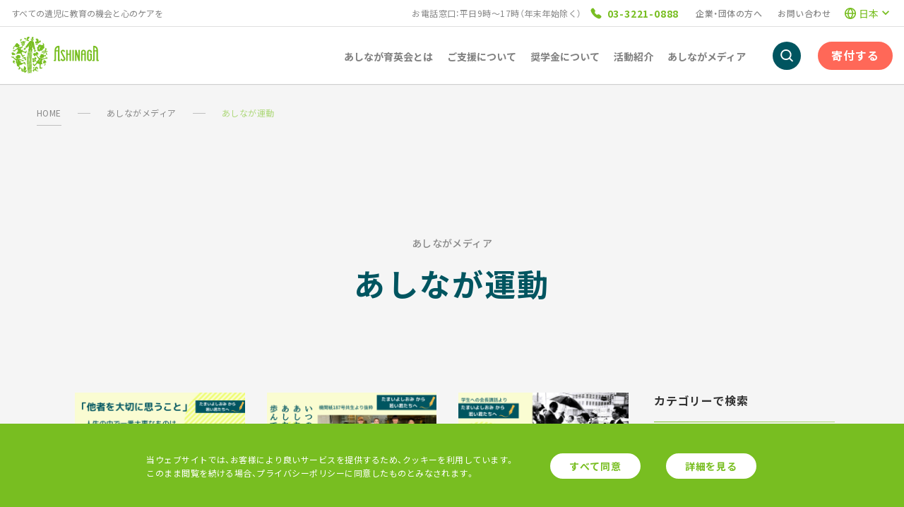

--- FILE ---
content_type: text/html; charset=utf-8
request_url: https://www.ashinaga.org/media/tag/%E3%81%82%E3%81%97%E3%81%AA%E3%81%8C%E9%81%8B%E5%8B%95/
body_size: 130162
content:
<!doctype html>
<html data-n-head-ssr lang="ja" prefix="og: http://ogp.me/ns#" data-n-head="%7B%22lang%22:%7B%22ssr%22:%22ja%22%7D,%22prefix%22:%7B%22ssr%22:%22og:%20http://ogp.me/ns#%22%7D%7D">
  <head >
    <title>あしなが運動｜あしなが育英会</title><meta data-n-head="ssr" charset="utf-8"><meta data-n-head="ssr" data-hid="og:site_name" property="og:site_name" content="あしなが育英会"><meta data-n-head="ssr" data-hid="og:type" property="og:type" content="website"><meta data-n-head="ssr" data-hid="og:description" property="og:description" content="あしなが育英会は、遺児への奨学金の貸し出しによる経済的な援助や「レインボーハウス」での活動、短期ケアプログラムの「つどい」などの「心のケア」をしています。その運営は、個人の方々のご寄付を中心にしています。事業内容と収支報告をご支援者に公開しています。"><meta data-n-head="ssr" data-hid="og:image" property="og:image" content="https://www.ashinaga.org/ogp.jpg"><meta data-n-head="ssr" data-hid="twitter:card" name="twitter:card" content="summary_large_image"><meta data-n-head="ssr" data-hid="twitter:site”" name="twitter:site”" content="ashinaga_jp"><meta data-n-head="ssr" data-hid="twitter:description" name="twitter:description" content="あしなが育英会は、遺児への奨学金の貸し出しによる経済的な援助や「レインボーハウス」での活動、短期ケアプログラムの「つどい」などの「心のケア」をしています。その運営は、個人の方々のご寄付を中心にしています。事業内容と収支報告をご支援者に公開しています。"><meta data-n-head="ssr" data-hid="twitter:image" name="twitter:image" content="https://www.ashinaga.org/ogp.jpg"><meta data-n-head="ssr" name="msapplication-square70x70logo" content="summary"><meta data-n-head="ssr" name="msapplication-square70x70logo" content="/site-tile-70x70.png"><meta data-n-head="ssr" name="msapplication-square150x150logo" content="/site-tile-150x150.png"><meta data-n-head="ssr" name="msapplication-wide310x150logo" content="/site-tile-310x150.png"><meta data-n-head="ssr" name="msapplication-square310x310logo" content="/site-tile-310x310.png"><meta data-n-head="ssr" name="msapplication-TileColor" content="#0078d7"><meta data-n-head="ssr" name="viewport" content="width=device-width, initial-scale=1"><meta data-n-head="ssr" data-hid="description" name="description" content="あしなが運動｜あしなが育英会は、遺児への奨学金の貸し出しによる経済的な援助や「レインボーハウス」での活動、短期ケアプログラムの「つどい」などの「心のケア」をしています。その運営は、個人の方々のご寄付を中心にしています。事業内容と収支報告をご支援者に公開しています。"><meta data-n-head="ssr" data-hid="og:url" property="og:url" content="https://www.ashinaga.org/media/tag/%e3%81%82%e3%81%97%e3%81%aa%e3%81%8c%e9%81%8b%e5%8b%95/"><meta data-n-head="ssr" data-hid="og:title" property="og:title" content="あしなが運動｜あしなが育英会"><meta data-n-head="ssr" data-hid="twitter:url" name="twitter:url" content="https://www.ashinaga.org/media/tag/%e3%81%82%e3%81%97%e3%81%aa%e3%81%8c%e9%81%8b%e5%8b%95/"><meta data-n-head="ssr" data-hid="twitter:title" name="twitter:title" content="あしなが運動｜あしなが育英会"><meta data-n-head="ssr" data-hid="og:locale" property="og:locale" content="ja"><meta data-n-head="ssr" data-hid="og:locale:alternate-en" property="og:locale:alternate" content="en"><link data-n-head="ssr" rel="shortcut icon" type="image/vnd.microsoft.icon" href=" /favicon.ico"><link data-n-head="ssr" rel="icon" type="image/vnd.microsoft.icon" href="/favicon.ico"><link data-n-head="ssr" rel="apple-touch-icon" sizes="57x57" href="/apple-touch-icon-57x57.png"><link data-n-head="ssr" rel="apple-touch-icon" sizes="60x60" href="/apple-touch-icon-60x60.png"><link data-n-head="ssr" rel="apple-touch-icon" sizes="72x72" href="/apple-touch-icon-72x72.png"><link data-n-head="ssr" rel="apple-touch-icon" sizes="76x76" href="/apple-touch-icon-76x76.png"><link data-n-head="ssr" rel="apple-touch-icon" sizes="114x114" href="/apple-touch-icon-114x114.png"><link data-n-head="ssr" rel="apple-touch-icon" sizes="120x120" href="/apple-touch-icon-120x120.png"><link data-n-head="ssr" rel="apple-touch-icon" sizes="144x144" href="/apple-touch-icon-144x144.png"><link data-n-head="ssr" rel="apple-touch-icon" sizes="152x152" href="/apple-touch-icon-152x152.png"><link data-n-head="ssr" rel="apple-touch-icon" sizes="180x180" href="/apple-touch-icon-180x180.png"><link data-n-head="ssr" rel="icon" type="image/png" sizes="36x36" href="/android-chrome-36x36.png"><link data-n-head="ssr" rel="icon" type="image/png" sizes="48x48" href="/android-chrome-48x48.png"><link data-n-head="ssr" rel="icon" type="image/png" sizes="72x72" href="/android-chrome-72x72.png"><link data-n-head="ssr" rel="icon" type="image/png" sizes="96x96" href="/android-chrome-96x96.png"><link data-n-head="ssr" rel="icon" type="image/png" sizes="128x128" href="/android-chrome-128x128.png"><link data-n-head="ssr" rel="icon" type="image/png" sizes="144x144" href="/android-chrome-144x144.png"><link data-n-head="ssr" rel="icon" type="image/png" sizes="152x152" href="/android-chrome-152x152.png"><link data-n-head="ssr" rel="icon" type="image/png" sizes="192x192" href="/android-chrome-192x192.png"><link data-n-head="ssr" rel="icon" type="image/png" sizes="256x256" href="/android-chrome-256x256.png"><link data-n-head="ssr" rel="icon" type="image/png" sizes="384x384" href="/android-chrome-384x384.png"><link data-n-head="ssr" rel="icon" type="image/png" sizes="512x512" href="/android-chrome-512x512.png"><link data-n-head="ssr" rel="icon" type="image/png" sizes="36x36" href="/icon-36x36.png"><link data-n-head="ssr" rel="icon" type="image/png" sizes="48x48" href="/icon-48x48.png"><link data-n-head="ssr" rel="icon" type="image/png" sizes="72x72" href="/icon-72x72.png"><link data-n-head="ssr" rel="icon" type="image/png" sizes="96x96" href="/icon-96x96.png"><link data-n-head="ssr" rel="icon" type="image/png" sizes="128x128" href="/icon-128x128.png"><link data-n-head="ssr" rel="icon" type="image/png" sizes="144x144" href="/icon-144x144.png"><link data-n-head="ssr" rel="icon" type="image/png" sizes="152x152" href="/icon-152x152.png"><link data-n-head="ssr" rel="icon" type="image/png" sizes="160x160" href="/icon-160x160.png"><link data-n-head="ssr" rel="icon" type="image/png" sizes="192x192" href="/icon-192x192.png"><link data-n-head="ssr" rel="icon" type="image/png" sizes="196x196" href="/icon-196x196.png"><link data-n-head="ssr" rel="icon" type="image/png" sizes="256x256" href="/icon-256x256.png"><link data-n-head="ssr" rel="icon" type="image/png" sizes="384x384" href="/icon-384x384.png"><link data-n-head="ssr" rel="icon" type="image/png" sizes="512x512" href="/icon-512x512.png"><link data-n-head="ssr" rel="icon" type="image/png" sizes="16x16" href="/icon-16x16.png"><link data-n-head="ssr" rel="icon" type="image/png" sizes="24x24" href="/icon-24x24.png"><link data-n-head="ssr" rel="icon" type="image/png" sizes="32x32" href="/icon-32x32.png"><link data-n-head="ssr" rel="manifest" href="/manifest.json"><link data-n-head="ssr" rel="stylesheet" href="https://fonts.googleapis.com/css2?family=Montserrat:wght@300;500&amp;family=Noto+Sans+JP:wght@300;400;500;700&amp;family=Roboto+Condensed:wght@700&amp;display=swap"><link data-n-head="ssr" rel="canonical" href="https://www.ashinaga.org/media/tag/%e3%81%82%e3%81%97%e3%81%aa%e3%81%8c%e9%81%8b%e5%8b%95/"><link data-n-head="ssr" data-hid="alternate-hreflang-ja" rel="alternate" href="/media/tag/%E3%81%82%E3%81%97%E3%81%AA%E3%81%8C%E9%81%8B%E5%8B%95/" hreflang="ja"><link data-n-head="ssr" data-hid="alternate-hreflang-en" rel="alternate" href="/en/media/tag/%E3%81%82%E3%81%97%E3%81%AA%E3%81%8C%E9%81%8B%E5%8B%95/" hreflang="en"><script data-n-head="ssr" src="https://s.yimg.jp/images/listing/tool/cv/ytag.js" async></script><script data-n-head="ssr" data-hid="ydnSiteGeneral">
  window.yjDataLayer = window.yjDataLayer || [];
  function ytag() { yjDataLayer.push(arguments); }
  ytag({"type":"ycl_cookie"});
</script><script data-n-head="ssr" data-hid="ydnRetargeting">
  // window.yjDataLayer = window.yjDataLayer || [];
  // function ytag() { yjDataLayer.push(arguments); }
  ytag({
    "type":"yjad_retargeting",
    "config":{
      "yahoo_retargeting_id": "W53GIYFQ1M",
      "yahoo_retargeting_label": ""
      /*,
      "yahoo_retargeting_page_type": "",
      "yahoo_retargeting_items":[
        {item_id: '', category_id: '', price: '', quantity: ''}
      ]*/
    }
  });
</script><script data-n-head="ssr" src="https://www.googletagmanager.com/gtag/js?id=UA-197571277-1" async></script><script data-n-head="ssr" src="https://www.googletagmanager.com/gtag/js?id=AW-618233577" async></script><script data-n-head="ssr" data-hid="gtag">
  window.dataLayer = window.dataLayer || [];
  function gtag(){dataLayer.push(arguments);}
  gtag('js', new Date());

  gtag('config', 'UA-197571277-1');
  gtag('config', 'AW-618233577');
</script><script data-n-head="ssr" data-hid="gtm">
  (function (w,d,s,l,i){w[l]=w[l]||[];w[l].push({'gtm.start':
  new Date().getTime(),event:'gtm.js'});var f=d.getElementsByTagName(s)[0],
  j=d.createElement(s),dl=l!='dataLayer'?'&l='+l:'';j.async=true;j.src=
  'https://www.googletagmanager.com/gtm.js?id='+i+dl;f.parentNode.insertBefore(j,f);
  })(window,document,'script','dataLayer','GTM-PZ2DXHG');
</script><script data-n-head="ssr" data-hid="facebookPixel">
  !function(f,b,e,v,n,t,s)
  {if(f.fbq)return;n=f.fbq=function(){n.callMethod?
  n.callMethod.apply(n,arguments):n.queue.push(arguments)};
  if(!f._fbq)f._fbq=n;n.push=n;n.loaded=!0;n.version='2.0';
  n.queue=[];t=b.createElement(e);t.async=!0;
  t.src=v;s=b.getElementsByTagName(e)[0];
  s.parentNode.insertBefore(t,s)}(window,document,'script',
  'https://connect.facebook.net/en_US/fbevents.js');
  fbq('init', '1426744940932459');
</script><link rel="preload" href="/_nuxt/0720be5.js" as="script"><link rel="preload" href="/_nuxt/f4d1829.js" as="script"><link rel="preload" href="/_nuxt/18c1601.js" as="script"><link rel="preload" href="/_nuxt/e3db59a.js" as="script"><link rel="preload" href="/_nuxt/b412ce3.js" as="script"><link rel="preload" href="/_nuxt/66d99a2.js" as="script"><link rel="preload" href="/_nuxt/8d0ca59.js" as="script"><link rel="preload" href="/_nuxt/d3e29e9.js" as="script"><link rel="preload" href="/_nuxt/080c2c5.js" as="script"><style data-vue-ssr-id="3ddbd9d4:0 7e56e4e3:0 c0af6374:0 28e07b0c:0 40b39925:0 5c144f72:0 0fab85fe:0 5e343baa:0 0a6d80b4:0 878cbb36:0 f404c7f8:0 5f714486:0 55ccc75b:0 88d58ffa:0 7d359339:0 57cb8a40:0 fd0038c2:0 d2d78958:0 49f47c02:0 976ca48e:0 63a7a38d:0 48f4c169:0 2bacc8bb:0 89043110:0 9c16fe00:0 59a77b44:0 de98faca:0 565bea76:0 8e9d6b20:0 da8b0fe8:0 7c93e97f:0 0e3f5e3c:0 14c9e974:0 7dac42c2:0 75713eb4:0 77ca4e4e:0 2563c268:0 4340073d:0 6d23c6bd:0 63a80538:0 30ea2579:0 5dedb2f8:0 04156080:0 00ad87de:0 60f7ecf2:0 5d7d8f5b:0 58fbacb8:0 16a6ec80:0 3c2784e2:0 f4060d56:0 618a7231:0 677dee42:0 47f5d44e:0 43ce1959:0 490d7946:0 d7107246:0 7d74ee8e:0">a,abbr,acronym,address,applet,article,aside,audio,b,big,blockquote,body,canvas,caption,center,cite,code,dd,del,details,dfn,div,dl,dt,em,fieldset,figcaption,figure,font,footer,form,h1,h2,h3,h4,h5,h6,header,hgroup,html,i,iframe,img,ins,kbd,label,legend,li,mark,menu,meter,nav,object,ol,output,p,pre,progress,q,s,samp,section,small,span,strike,strong,sub,summary,sup,table,tbody,td,tfoot,th,thead,time,tr,tt,ul,var,video{margin:0;padding:0;border:0;outline:0;font-size:100%;vertical-align:baseline;background:transparent}article,aside,blockquote,dialog,figure,footer,header,hgroup,nav,section{display:block}li,nav ul,ol,ul{margin:0;padding:0;list-style:none}blockquote,q{quotes:none}blockquote:after,blockquote:before,q:after,q:before{content:"";content:none}ins{text-decoration:underline}del{text-decoration:line-through}mark{background:none}abbr[title],dfn[title]{border-bottom:1px dotted #000;cursor:help}table{border-collapse:collapse;border-spacing:0}hr{display:block;height:1px;border:0;border-top:1px solid #ccc;margin:1em 0;padding:0}button,input[type=button],input[type=submit]{padding:0;margin:0}a img,input,select{vertical-align:middle}@font-face{font-family:"YakuHanJP";font-style:normal;font-weight:400;font-display:swap;src:url(/assets/fonts/YakuHanJP-Regular.eot);src:url(/assets/fonts/YakuHanJP-Regular.woff2) format("woff2"),url(/assets/fonts/YakuHanJP-Regular.woff) format("woff");unicode-range:u+3001-3002,u+3008-3011,u+3014-3015,u+30fb,u+ff01,u+ff08-ff09,u+ff1a-ff1b,u+ff1f,u+ff3b,u+ff3d,u+ff5b,u+ff5d}@font-face{font-family:"YakuHanJP";font-style:normal;font-weight:500;font-display:swap;src:url(/assets/fonts/YakuHanJP-Medium.eot);src:url(/assets/fonts/YakuHanJP-Medium.woff2) format("woff2"),url(/assets/fonts/YakuHanJP-Medium.woff) format("woff");unicode-range:u+3001-3002,u+3008-3011,u+3014-3015,u+30fb,u+ff01,u+ff08-ff09,u+ff1a-ff1b,u+ff1f,u+ff3b,u+ff3d,u+ff5b,u+ff5d}@font-face{font-family:"YakuHanJP";font-style:normal;font-weight:700;font-display:swap;src:url(/assets/fonts/YakuHanJP-Bold.eot);src:url(/assets/fonts/YakuHanJP-Bold.woff2) format("woff2"),url(/assets/fonts/YakuHanJP-Bold.woff) format("woff");unicode-range:u+3001-3002,u+3008-3011,u+3014-3015,u+30fb,u+ff01,u+ff08-ff09,u+ff1a-ff1b,u+ff1f,u+ff3b,u+ff3d,u+ff5b,u+ff5d}*{box-sizing:border-box;font-style:normal}html{font-size:100%}body,html{height:100%}body{font-size:1rem;font-family:YakuHanJP,"Noto Sans JP",sans-serif;color:#333;width:100%;min-width:20rem;min-height:100%;margin:0;padding:0;line-height:1;-webkit-text-size-adjust:100%;-moz-osx-font-smoothing:grayscale;-webkit-font-kerning:normal;-webkit-font-smoothing:antialiased;font-feature-settings:"kern";font-kerning:normal;letter-spacing:.03em;word-break:break-all}@media only screen and (max-width:768px){body{font-size:.9375rem}}h1,h2,h3,h4,h5,h6{font-weight:400;line-height:1.3}i,p{line-height:1.6}button,input,select,textarea{font-family:YakuHanJP,"Noto Sans JP",sans-serif;font-size:13px;margin:0;padding:0;background:none;border:none;border-radius:0;outline:none;-webkit-appearance:none;-moz-appearance:none;appearance:none}@media screen and (max-width:410px){button,input,select,textarea{font-size:16px}}button:focus,input:focus,select:focus,textarea:focus{outline:0}button,input[type=button],input[type=submit]{transition:all .3s ease}a,button,input[type=button],input[type=submit]{cursor:pointer;-webkit-backface-visibility:hidden;backface-visibility:hidden}a{color:#333;text-decoration:none;transition:all .15s ease-in;display:inline-block}@media only screen and (min-width:769px){a[href*="tel:"]{pointer-events:none}}img{width:auto}img,picture{max-width:100%;height:auto;-webkit-backface-visibility:hidden;backface-visibility:hidden}picture{width:100%;display:inline-block;vertical-align:middle}pre{font-family:YakuHanJP,"Noto Sans JP",sans-serif}em{font-style:italic}html.overflow{overflow:hidden;max-height:100vh}html.scroll-behavior-auto{scroll-behavior:auto}.l-container{width:100%;min-height:100%;margin:0 auto;position:relative}@media only screen and (min-width:769px){.l-container{min-width:70.25rem}}@media only screen and (max-width:768px){.l-container{min-width:20rem}}.l-contents{width:100%}@media only screen and (min-width:1000px){.l-contents{padding:7.375rem 0 0}.l-contents.-has-tel-area{padding-top:10.25rem}.l-contents.-simple{padding:5rem 0 0}.l-contents.-simple.-has-tel-area{padding-top:7.875rem}}@media only screen and (max-width:999px){.l-contents{padding:3.75rem 0 0}.l-contents.-has-tel-area{padding-top:7.5rem}}@media only screen and (min-width:1000px){.ie .l-contents,.ie .l-contents.-simple{padding:0}}@media only screen and (max-width:999px){.ie .l-contents{padding:0}}.l-header{width:100%;position:fixed;left:0;top:0;z-index:999}@media only screen and (min-width:769px){.l-header{min-width:20rem}}@media only screen and (max-width:768px){.l-header{min-width:20rem}}.ie .l-header,.l-footer{position:relative}@media only screen and (max-width:768px){.c-inner{margin:0 auto;width:100%;min-width:20rem;max-width:40rem;padding:0 1.25rem}}@media only screen and (min-width:769px){.c-inner{margin:0 auto;width:100%;max-width:70.25rem;min-width:70.25rem;padding:0 1.25rem}}@media only screen and (min-width:1000px){.c-inner--large-pc{margin:0 auto;width:100%;max-width:70.25rem;min-width:70.25rem;padding:0 1.25rem}}@media only screen and (min-width:769px){.c-inner--pc{margin:0 auto;width:100%;max-width:70.25rem;min-width:70.25rem;padding:0 1.25rem}}@media only screen and (max-width:999px){.c-inner--large-tb{margin:0 auto;width:100%;min-width:20rem;max-width:40rem;padding:0 1.25rem}}@media only screen and (max-width:768px){.c-inner--tb{margin:0 auto;width:100%;min-width:20rem;max-width:40rem;padding:0 1.25rem}}@media only screen and (min-width:1000px){.c-inner--large{margin:0 auto;width:100%;min-width:20rem;max-width:40rem;padding:0 1.25rem}}@media only screen and (max-width:999px){.c-inner--large{margin:0 auto;width:100%;max-width:70.25rem;min-width:70.25rem;padding:0 1.25rem}}@media only screen and (min-width:769px){.c-inner--flexible{min-width:0}}@media only screen and (min-width:769px){.c-inner--detail{max-width:44.75rem;min-width:0;margin:0 auto}}.ma{margin:0 auto;justify-content:center}.mt12{margin-top:.75rem}@media only screen and (max-width:768px){.mt12{margin-top:.375rem}}.mt16{margin-top:1rem}@media only screen and (max-width:768px){.mt16{margin-top:.5rem}}.mt28{margin-top:1.75rem}@media only screen and (max-width:768px){.mt28{margin-top:.875rem}}.mt44{margin-top:2.75rem}@media only screen and (max-width:768px){.mt44{margin-top:1.375rem}}.mt64{margin-top:4rem}@media only screen and (max-width:768px){.mt64{margin-top:2rem}}.mt80{margin-top:5rem}@media only screen and (max-width:768px){.mt80{margin-top:2.5rem}}.mt100{margin-top:6.25rem}@media only screen and (max-width:768px){.mt100{margin-top:3.125rem}}.mt150{margin-top:9.375rem}@media only screen and (max-width:768px){.mt150{margin-top:4.6875rem}}.mb12{margin-bottom:.75rem}@media only screen and (max-width:768px){.mb12{margin-bottom:.375rem}}.mb16{margin-bottom:1rem}@media only screen and (max-width:768px){.mb16{margin-bottom:.5rem}}.mb28{margin-bottom:1.75rem}@media only screen and (max-width:768px){.mb28{margin-bottom:.875rem}}.mb44{margin-bottom:2.75rem}@media only screen and (max-width:768px){.mb44{margin-bottom:1.375rem}}.mb64{margin-bottom:4rem}@media only screen and (max-width:768px){.mb64{margin-bottom:2rem}}.mb80{margin-bottom:5rem}@media only screen and (max-width:768px){.mb80{margin-bottom:2.5rem}}.mb100{margin-bottom:6.25rem}@media only screen and (max-width:768px){.mb100{margin-bottom:3.125rem}}.mb150{margin-bottom:9.375rem}@media only screen and (max-width:768px){.mb150{margin-bottom:4.6875rem}}.pt12{padding-top:.75rem}@media only screen and (max-width:768px){.pt12{padding-top:.375rem}}.pt16{padding-top:1rem}@media only screen and (max-width:768px){.pt16{padding-top:.5rem}}.pt28{padding-top:1.75rem}@media only screen and (max-width:768px){.pt28{padding-top:.875rem}}.pt44{padding-top:2.75rem}@media only screen and (max-width:768px){.pt44{padding-top:1.375rem}}.pt64{padding-top:4rem}@media only screen and (max-width:768px){.pt64{padding-top:2rem}}.pt80{padding-top:5rem}@media only screen and (max-width:768px){.pt80{padding-top:2.5rem}}.pt100{padding-top:6.25rem}@media only screen and (max-width:768px){.pt100{padding-top:3.125rem}}.pt150{padding-top:9.375rem}@media only screen and (max-width:768px){.pt150{padding-top:4.6875rem}}.pb12{padding-bottom:.75rem}@media only screen and (max-width:768px){.pb12{padding-bottom:.375rem}}.pb16{padding-bottom:1rem}@media only screen and (max-width:768px){.pb16{padding-bottom:.5rem}}.pb28{padding-bottom:1.75rem}@media only screen and (max-width:768px){.pb28{padding-bottom:.875rem}}.pb44{padding-bottom:2.75rem}@media only screen and (max-width:768px){.pb44{padding-bottom:1.375rem}}.pb64{padding-bottom:4rem}@media only screen and (max-width:768px){.pb64{padding-bottom:2rem}}.pb80{padding-bottom:5rem}@media only screen and (max-width:768px){.pb80{padding-bottom:2.5rem}}.pb100{padding-bottom:6.25rem}@media only screen and (max-width:768px){.pb100{padding-bottom:3.125rem}}.pb150{padding-bottom:9.375rem}@media only screen and (max-width:768px){.pb150{padding-bottom:4.6875rem}}.only-sp+br{display:none}@media only screen and (min-width:769px){.only-sp{display:none}}.only-pc+br{display:none}@media only screen and (max-width:768px){.only-pc{display:none}}.p-text-center,.p-text-center--pc{text-align:center}@media only screen and (max-width:768px){.p-text-center--pc{text-align:inherit}}.p-text-center--sp{text-align:inherit}@media only screen and (max-width:768px){.p-text-center--sp{text-align:center}}.p-slug{position:relative;background:#f5f5f5}.p-slug__breadcrumbs{position:absolute;left:0;top:0;z-index:2}.p-slug__inner{padding-top:9rem}@media only screen and (max-width:768px){.p-slug__inner{padding-top:5rem}}.p-common-heading{text-align:center;position:relative}.p-common-heading--intl:after{content:"";display:block;width:10rem;height:4px;background:linear-gradient(90deg,#84bb58,#50a5b6);position:absolute;bottom:0;left:0;right:0;margin:0 auto}.p-common-heading__title{font-weight:700;line-height:1.4;letter-spacing:.05em;color:#005560;font-size:2.75rem;padding-bottom:2rem}@media only screen and (max-width:768px){.p-common-heading__title{font-size:1.5rem;padding-bottom:1rem}}.p-common-heading__sub{display:inline-block;font-family:"Montserrat",sans-serif;font-weight:500;line-height:1.25;letter-spacing:.1em;color:#78be21}@media only screen and (max-width:768px){.p-common-heading__sub{font-size:.75rem;line-height:1.5}}.p-common-heading__parent{display:inline-block;font-weight:500;line-height:1.5;color:#888;font-size:.875rem;margin-bottom:1rem}.p-section-heading{font-weight:700;line-height:1.5;letter-spacing:.05em;padding-bottom:1.875rem;position:relative;font-size:2rem;color:#005560;text-align:center}@media only screen and (max-width:768px){.p-section-heading{font-size:1.25rem;line-height:1.4;padding-bottom:1rem}}.p-section-heading:after{content:"";display:block;width:10rem;height:2px;background:linear-gradient(90deg,#78be21,#aed87a);position:absolute;bottom:0;left:0;right:0;margin:0 auto}@media only screen and (max-width:768px){.p-section-heading:after{height:4px}}.p-section-heading--intl:after{background:linear-gradient(90deg,#84bb58,#50a5b6)}.p-paragraph-heading{font-size:1.5rem;padding:.375rem 0 .375rem 1.625rem;font-weight:700;position:relative}@media only screen and (max-width:768px){.p-paragraph-heading{font-size:1.125rem}}.p-paragraph-heading:after{content:"";display:block;width:.5rem;height:100%;background:#78be21;position:absolute;top:0;left:0}.p-paragraph-heading--intl:after{background:linear-gradient(180deg,#84bb58,#50a5b6)}.p-page-desc{margin:0 auto;max-width:44.75rem;line-height:1.75;letter-spacing:.05em}.p-buttons{display:flex;justify-content:center}@media only screen and (min-width:769px){.p-buttons__item:first-of-type{margin-right:2rem}}@media only screen and (max-width:768px){.p-buttons{flex-direction:column;align-items:center}.p-buttons__item:first-of-type{margin-bottom:1.5rem}}.p-button{text-align:center;transition:all .15s ease-in;display:flex;align-items:center;justify-content:center;letter-spacing:.05em;border-radius:3.75rem;max-width:100%;padding:1.75rem}.p-button:hover{opacity:.7}.p-button__icon{margin-right:.75rem}.p-button--primary{background-color:#78be21;border:1px solid #78be21;width:14.5rem}.p-button--primary .p-button__text{color:#fff}.p-button--secondary{background-color:#fff;border:1px solid #78be21;width:14.5rem}.p-button--secondary .p-button__text{color:#78be21}.p-button--related{background-color:#fff;border:2px solid #005560;width:25rem}.p-button--related .p-button__text{color:#005560;font-weight:700}.p-button--download{background-color:#fff;border:2px solid #005560;width:23rem}.p-button--download .p-button__text{color:#005560;font-weight:700}@media only screen and (max-width:768px){.p-button--download{width:auto}}.p-button--donate{background-color:#78be21;border:1px solid #78be21;width:16.25rem}.p-button--donate .p-button__text{color:#fff}.p-button--donate-once{background-color:#ffc04b;border:1px solid #ffc04b;width:22.5rem}.p-button--donate-once .p-button__text{color:#fff}.p-button--donate-continue{background-color:#ff6858;border:1px solid #ff6858;width:22.5rem}.p-button--donate-continue .p-button__text{color:#fff}.p-button--default{height:3.75rem}.p-button--default .p-button__text{line-height:1.6}.p-button--large{height:6.125rem}.p-button--large .p-button__text{font-size:1.5rem;line-height:1.4}.p-button-share{display:flex;align-items:center;width:10.25rem;height:3rem;border-radius:.25rem}.p-button-share.tap{opacity:.7}.p-button-share__text{color:#fff;letter-spacing:.05em;font-weight:700}.p-button-share--facebook{background-color:#4267b2}.p-button-share--twitter{background-color:#000}.p-button-share--line{background-color:#00b900}.p-link{font-weight:700;line-height:1.75;letter-spacing:.05em;text-decoration:underline;color:#78be21;display:inline-block}.p-link:hover{opacity:.7}.p-link-external__link{display:flex;align-items:center;font-weight:700;line-height:1.75;letter-spacing:.05em;text-decoration:underline;color:#005560}.p-link-external__link:hover{opacity:.7}.p-link-external__icon{margin-left:.25rem}.p-link-download__link{display:flex;align-items:center;font-weight:700;line-height:1.75;letter-spacing:.05em;color:#005560}.p-link-download__link:hover{opacity:.7}.p-link-download__icon{margin-right:.25rem}.p-link-more{color:#78be21;display:flex;align-items:center}.p-link-more:hover{opacity:.7}.p-link-more__icon{margin-right:.625rem;line-height:1}.p-link-more__text{letter-spacing:.05em}.p-text--primary{color:#78be21}.p-text--gray{color:#888}.p-text--red{color:#eb5757}.p-text--foss{color:#005560}.p-text--size14{font-size:.875rem}.p-text--size20{font-size:1.25rem}@media only screen and (max-width:768px){.p-text--size20{font-size:1rem}}.p-text--size24{font-size:1.5rem}@media only screen and (max-width:768px){.p-text--size24{font-size:1.125rem}}.p-text--size32{font-size:2rem;font-weight:700;line-height:1.5;text-align:center;letter-spacing:.05em}@media only screen and (max-width:768px){.p-text--size32{font-size:1.25rem}}.p-text--bold,.p-text--frame{font-weight:700}.p-text--frame{line-height:1.75;letter-spacing:.05em;border:2px solid #eb5757;padding:1.25rem;max-width:44.75rem;margin:0 auto}.p-icon-more{display:inline-flex}.p-icon-more:after{content:"";width:38px;height:28px;background:url([data-uri])}.p-icon-external{display:inline-flex}.p-icon-external:after{content:"";width:24px;height:24px;background:url(/_nuxt/img/external_icon.c1bc477.svg)}.p-icon-download{display:inline-flex}.p-icon-download:after{content:"";width:24px;height:24px;background:url([data-uri])}.p-icon-facebook{display:inline-flex}.p-icon-facebook:after{content:"";width:48px;height:48px;background:url([data-uri])}.p-icon-twitter{display:inline-flex}.p-icon-twitter:after{content:"";width:48px;height:48px;background:url([data-uri])}.p-icon-line{display:inline-flex}.p-icon-line:after{content:"";width:48px;height:48px;background:url(/_nuxt/img/line_icon.9e57d57.svg)}.p-card-image{position:relative}.p-card-image:before{content:"";display:block}.p-card-image--square:before{padding-top:100%}.p-card-image--wide-width:before{padding-top:58%}.p-card-image img{-o-object-fit:cover;object-fit:cover;font-family:"object-fit: cover; object-position: 50% 50%;";position:absolute;width:100%;height:100%;top:0;right:0;bottom:0;left:0;margin:auto}.p-card--no-link li:hover{opacity:inherit}.p-card1{margin-bottom:-4rem;padding-bottom:.1px}@media only screen and (max-width:768px){.p-card1{margin-bottom:-2rem}}.p-card1__item{margin-bottom:4rem;display:flex;flex-direction:column;width:100%;padding:1.5rem 0}@media only screen and (max-width:768px){.p-card1__item{margin-bottom:2rem}}.p-card1-item{position:relative;transition:all .15s ease-in}@media only screen and (min-width:769px){.p-card1-item{display:flex;justify-content:space-between;align-items:center;flex-direction:row}}.p-card1-item:hover{opacity:.7}.p-card1-item--no-link:hover{opacity:inherit}@media only screen and (min-width:769px){.p-card1-item:nth-of-type(2n){flex-direction:row-reverse}}.p-card1-item__link{width:100%;height:100%;position:absolute;top:0;left:0;z-index:1}@media only screen and (min-width:769px){.p-card1-item__content{width:50.92251%;padding:0 3rem}}@media only screen and (max-width:768px){.p-card1-item__content{padding-top:1.75rem}}@media only screen and (min-width:769px){.p-card1-item__image{width:49.07749%}}.p-card1-item__image:before{padding-top:85.71429%}.p-card1-item__label{font-size:.875rem;line-height:1.6;letter-spacing:.05em;color:#888;margin-bottom:.5rem;display:block}.p-card1-item__title{font-weight:700;letter-spacing:.05em;color:#005560;display:block;font-size:1.5rem}@media only screen and (max-width:768px){.p-card1-item__title{font-size:1rem}}.p-card1-item__desc{line-height:1.75;letter-spacing:.05em;margin-top:1.75rem}.p-card1-item__note{font-size:.75rem;line-height:1.6;color:#eb5757;margin-top:1.75rem}@media only screen and (min-width:769px){.p-card1-item--type-a:nth-of-type(odd){background:linear-gradient(90deg,hsla(0,0%,100%,0),hsla(0,0%,100%,0) 30%,#fff 0,#fff)}}@media only screen and (min-width:769px){.p-card1-item--type-a:nth-of-type(2n){background:linear-gradient(90deg,#fff,#fff 70%,hsla(0,0%,100%,0) 0,hsla(0,0%,100%,0))}}.p-card1-item--type-a .p-card1-item__title{font-size:2rem;line-height:1.5}@media only screen and (max-width:768px){.p-card1-item--type-a .p-card1-item__title{font-size:1.25rem}}.p-card2{margin:0 -1.125rem -4rem;padding-bottom:.1px;display:flex;flex-wrap:wrap}.p-card2__item{width:50%;padding:0 1.125rem;margin-bottom:4rem;display:flex;flex-direction:column}@media only screen and (max-width:768px){.p-card2__item{width:100%}}.p-card2-item{position:relative;transition:all .15s ease-in}.p-card2-item:hover{opacity:.7}.p-card2-item--no-link:hover{opacity:inherit}.p-card2-item__link{width:100%;height:100%;position:absolute;top:0;left:0;z-index:1}.p-card2-item__title{font-weight:700;color:#005560;display:inline-block}.p-card2-item__desc,.p-card2-item__title{letter-spacing:.05em;margin-bottom:1.75rem}.p-card2-item__desc{line-height:1.75}.p-card2-item--type-a .p-card2-item__content{background-color:#fff;padding:6.5rem 2rem 2.5rem;margin-top:-4rem}.p-card2-item--type-a .p-card2-item__image{width:calc(100% - 64px);margin:0 auto}.p-card2-item--type-a .p-card2-item__title{font-size:2rem;line-height:1.5}@media only screen and (max-width:768px){.p-card2-item--type-a .p-card2-item__title{font-size:1.25rem}}.p-card2-item--type-b{padding:0 2rem}.p-card2-item--type-b .p-card2-item__content{padding-top:1.75rem}.p-card2-item--type-b .p-card2-item__title{font-size:1.5rem;line-height:1.4}@media only screen and (max-width:768px){.p-card2-item--type-b .p-card2-item__title{font-size:1rem}}.p-card3{margin:0 -1.5625rem -4rem;padding-bottom:.1px;display:flex;flex-wrap:wrap}.p-card3__item{width:33.33333%;padding:0 1.5625rem;margin-bottom:4rem;display:flex;flex-direction:column}@media only screen and (max-width:768px){.p-card3__item{width:100%}}.p-card3-item{position:relative;transition:all .15s ease-in}.p-card3-item:hover{opacity:.7}.p-card3-item--no-link:hover{opacity:inherit}.p-card3-item__link{width:100%;height:100%;position:absolute;top:0;left:0;z-index:1}.p-card3-item__sub-title{font-weight:500;letter-spacing:.1em;color:#78be21;margin-bottom:1.25rem;font-size:.75rem;line-height:1.5;font-family:"Montserrat",sans-serif;display:flex;align-items:center;justify-content:space-between}.p-card3-item__sub-title__text{margin-right:.75rem}.p-card3-item__title-area{display:flex;justify-content:space-between}.p-card3-item__title{font-weight:700;letter-spacing:.05em;color:#005560;margin-bottom:1.75rem;display:inline-block;font-size:1.5rem;line-height:1.4}@media only screen and (max-width:768px){.p-card3-item__title{font-size:1rem}}.p-card3-item__desc{line-height:1.75;letter-spacing:.05em;margin-bottom:1.75rem}.p-card3-item__desc--s{font-size:.875rem}.p-card3-item__desc--xs{font-size:.75rem}.p-card3-item__desc--gray{color:#888}.p-card3-item--type-a .p-card3-item__content{background-color:#fff;padding:7.75rem 1.5rem .75rem;margin-top:-6.25rem}@media only screen and (min-width:769px){.p-card3-item--type-a .p-card3-item__content{min-height:19.875rem}}.p-card3-item--type-a .p-card3-item__title{margin-bottom:.75rem}.p-card3-item--type-a .p-card3-item__image{width:calc(100% - 48px);margin:0 auto}.p-card3-item--type-intl-a .p-card3-item__content,.p-card3-item--type-intl-b .p-card3-item__content{background-color:#fff;padding:7.75rem 1.5rem 4.5rem;margin-top:-6.25rem}.p-card3-item--type-intl-a .p-card3-item__image,.p-card3-item--type-intl-b .p-card3-item__image{width:calc(100% - 48px);margin:0 auto}.p-card3-item--type-b .p-card3-item__content,.p-card3-item--type-c .p-card3-item__content,.p-card3-item--type-d .p-card3-item__content{padding-top:1.75rem}.p-card3-item--type-d .p-card3-item__title{margin-bottom:.5rem}.p-card3-item--type-d .p-card3-item__desc{margin-bottom:0}.p-card4{margin:0 -1.25rem -4rem;padding-bottom:.1px;display:flex;flex-wrap:wrap}.p-card4__item{width:25%;padding:0 1.25rem;margin-bottom:4rem;display:flex;flex-direction:column}@media only screen and (max-width:768px){.p-card4__item{width:50%}}.p-card4-item{position:relative;transition:all .15s ease-in}.p-card4-item:hover{opacity:.7}.p-card4-item--no-link:hover{opacity:inherit}.p-card4-item__link{width:100%;height:100%;position:absolute;top:0;left:0;z-index:1}.p-card4-item__image{position:relative}.p-card4-item__label{position:absolute;bottom:0;z-index:1;padding:.1875rem 1rem .3125rem;display:inline-block;background-color:#ab5b9e}.p-card4-item__label__text{font-weight:500;font-size:.75rem;line-height:1.5;color:#f5f5f5}.p-card4-item__content{padding-top:1.25rem}.p-card4-item__title{letter-spacing:.05em;color:#005560;margin-bottom:1.25rem;display:inline-block;line-height:1.5}.p-card4-item__desc{line-height:1.75;letter-spacing:.05em}.p-card4-item__desc--s{font-size:.875rem}.p-card4-item__desc--xs{font-size:.75rem}.p-card4-item__desc--gray{color:#888}.p-card4-item__date{font-weight:500;line-height:1.5;color:#888;font-size:.875rem;margin-bottom:.5rem;display:inline-block}.p-card4-item--type-b .p-card4-item__title{font-size:1.5rem;line-height:1.4;font-weight:700}@media only screen and (max-width:768px){.p-card4-item--type-b .p-card4-item__title{font-size:1rem}}.p-list--type-a{width:100%}@media only screen and (min-width:769px){.p-list--type-a{display:flex}}@media only screen and (max-width:768px){.p-list--type-a{padding:1.5rem 0}}.p-list--type-a .p-list__term{color:#78be21;font-weight:700;flex:0 0 auto}@media only screen and (min-width:769px){.p-list--type-a .p-list__term{width:14.125rem;padding:2rem 1em 2rem 0}}@media only screen and (min-width:769px){.p-list--type-a .p-list__description{padding:2rem 0}}@media only screen and (max-width:768px){.p-list--type-a .p-list__description{margin-top:1.5rem}}.p-list--type-a .p-list__description__heading{line-height:1.5}.p-list--type-a .p-list__description__leading{color:#888;font-size:.875rem;margin-top:.5rem}.p-list--type-a .p-list__description__link-more{margin-top:.75rem}.p-list--type-a+.p-list--type-a{margin-top:0;border-top:1px solid rgba(174,216,122,.5)}.p-list--type-b{width:100%}.p-list--type-b:not(:last-of-type){margin-bottom:5rem}@media only screen and (min-width:769px){.p-list--type-b{display:flex}}.p-list--type-b .p-list__term{position:relative;font-weight:700;height:100%;flex:0 0 auto}@media only screen and (min-width:769px){.p-list--type-b .p-list__term{font-size:1.5rem;margin-top:.125rem;padding-right:2em;padding-left:2.5rem;width:26.25rem}}@media only screen and (max-width:768px){.p-list--type-b .p-list__term{font-size:1rem;padding-left:1.5rem}}.p-list--type-b .p-list__term:before{content:"";position:absolute;left:0;top:0;display:block;width:8px;height:100%;background:#78be21}@media only screen and (min-width:769px){.p-list--type-b .p-list__term:before{width:8px}}@media only screen and (max-width:768px){.p-list--type-b .p-list__term:before{width:4px}}@media only screen and (max-width:768px){.p-list--type-b .p-list__description{margin-top:1.5rem}}.p-list--type-b .p-list__description p{line-height:1.75}.p-main-visual{background:#f5f5f5;position:relative;z-index:1;padding-top:112px}@media only screen and (max-width:768px){.p-main-visual{padding-top:2.5rem}}.p-main-visual:after{content:"";position:absolute;left:0;top:0;display:block;background:linear-gradient(90deg,#78be21,#aed87a);width:82.08333%;height:87.25%}@media only screen and (max-width:768px){.p-main-visual:after{width:85.33333%;height:16.25rem}}.p-main-visual__text{color:#fff;font-family:"Montserrat",sans-serif;font-weight:300;word-break:keep-all;line-height:1;letter-spacing:.3em;font-size:2.75vw;position:absolute;left:0;top:112px;z-index:3;height:1em;margin-top:-1em;margin-left:6.25%;transform:rotate(90deg) translateY(50%);transform-origin:0 100%}@media only screen and (max-width:768px){.p-main-visual__text{font-size:4vw;top:2.5rem}}.p-main-visual__visual{position:relative;z-index:4;width:87.5%;margin-left:auto;display:block;box-shadow:0 1.25rem 3.125rem rgba(0,85,96,.15)}@media only screen and (max-width:768px){.p-main-visual__visual{overflow:hidden;height:16.25rem}}.p-main-visual__visual img{display:block}@media only screen and (max-width:768px){.p-main-visual__visual img{position:absolute;left:50%;max-width:none;transform:translateX(-50%);height:100%}}.p-section-supplement{padding:1.25rem;background:#f4f6e2}.p-section-supplement__inner{padding:3rem 4.25rem;border:1px solid #78be21}@media only screen and (max-width:768px){.p-section-supplement__inner{padding:1.5rem}}.p-section-supplement__heading{color:#005560;font-size:1.5rem;font-weight:700;line-height:1.41667;text-align:center}@media only screen and (max-width:768px){.p-section-supplement__heading{font-size:1rem}}.p-section-supplement__body{margin-top:2.5rem}@media only screen and (max-width:768px){.p-section-supplement__body{margin-top:1.25rem}}.p-section-supplement__body p{line-height:1.75}.p-table-list-separation{color:#005560;font-size:2rem;line-height:1.5;font-weight:700}@media only screen and (max-width:768px){.p-table-list-separation{font-size:1.25rem}}.p-table-list-separation:after{content:"";width:100%;height:2px;margin-top:2.5rem;background:linear-gradient(90deg,#78be21,#aed87a);display:block}@media only screen and (max-width:768px){.p-table-list-separation:after{margin-top:1.25rem}}.p-table-list-set--type-a{width:100%}.p-table-list-set--type-a .p-table-list-set__heading{color:#fff;font-weight:700;text-align:left;background:linear-gradient(90deg,#78be21,#aed87a)}@media only screen and (min-width:769px){.p-table-list-set--type-a .p-table-list-set__heading{padding:1.5rem 2.25rem}}@media only screen and (max-width:768px){.p-table-list-set--type-a .p-table-list-set__heading{padding:1.25rem 1rem}}.p-table-list-set--type-a .p-table-list-set__table{width:100%}.p-table-list-set--type-a .p-table-list-set__table__wrap{background:#fff}@media only screen and (min-width:769px){.p-table-list-set--type-a .p-table-list-set__table__wrap{padding:2.5rem 5rem}}@media only screen and (max-width:768px){.p-table-list-set--type-a .p-table-list-set__table__wrap{padding:.75rem 1.125rem}}.p-table-list-set--type-a .p-table-list-set__table tbody tr+tr{border-top:1px solid rgba(174,216,122,.5)}@media only screen and (max-width:768px){.p-table-list-set--type-a .p-table-list-set__table tbody tr{display:block}}.p-table-list-set--type-a .p-table-list-set__table tbody td,.p-table-list-set--type-a .p-table-list-set__table tbody th{font-weight:700;line-height:1.75;text-align:left;vertical-align:top}@media only screen and (min-width:769px){.p-table-list-set--type-a .p-table-list-set__table tbody td,.p-table-list-set--type-a .p-table-list-set__table tbody th{padding-top:1.875rem;padding-bottom:2rem}}@media only screen and (max-width:768px){.p-table-list-set--type-a .p-table-list-set__table tbody td,.p-table-list-set--type-a .p-table-list-set__table tbody th{display:block}}.p-table-list-set--type-a .p-table-list-set__table tbody th{color:#888}.p-table-list-set--type-a .p-table-list-set__table tbody th:not(:last-child){padding-right:1.5em}@media only screen and (max-width:768px){.p-table-list-set--type-a .p-table-list-set__table tbody th{padding-top:.875rem}}@media only screen and (max-width:768px){.p-table-list-set--type-a .p-table-list-set__table tbody td{margin-top:.25rem;padding-bottom:1rem}}.p-table-list-set--type-b{position:relative;width:100%}@media only screen and (min-width:769px){.p-table-list-set--type-b+.p-table-list-set--type-b{margin-top:6.25rem}}@media only screen and (max-width:768px){.p-table-list-set--type-b+.p-table-list-set--type-b{margin-top:3.75rem}}@media only screen and (min-width:769px){.p-table-list-set--type-b{padding:0 0 30px 30px}}@media only screen and (max-width:768px){.p-table-list-set--type-b{padding:0 0 10px 10px}}.p-table-list-set--type-b .p-table-list-set__inner{position:relative;z-index:2;background:#fff}@media only screen and (min-width:769px){.p-table-list-set--type-b .p-table-list-set__inner{padding:5rem 5rem 2.5rem}}@media only screen and (max-width:768px){.p-table-list-set--type-b .p-table-list-set__inner{padding:2.5rem 1.25rem 1.25rem}}.p-table-list-set--type-b:after{content:"";position:absolute;z-index:1;background:linear-gradient(90deg,#78be21,#aed87a);display:block}@media only screen and (min-width:769px){.p-table-list-set--type-b:after{width:calc(100% - 30px);height:calc(100% - 30px);right:30px;top:30px}}@media only screen and (max-width:768px){.p-table-list-set--type-b:after{width:calc(100% - 10px);height:calc(100% - 10px);right:10px;top:10px}}@media only screen and (min-width:769px){.p-table-list-set--type-b+.p-table-list-set--type-b:nth-child(2n){padding:0 30px 30px 0}}@media only screen and (max-width:768px){.p-table-list-set--type-b+.p-table-list-set--type-b:nth-child(2n){padding:0 10px 10px 0}}@media only screen and (min-width:769px){.p-table-list-set--type-b+.p-table-list-set--type-b:nth-child(2n):after{right:0;left:30px}}@media only screen and (max-width:768px){.p-table-list-set--type-b+.p-table-list-set--type-b:nth-child(2n):after{right:0;left:10px}}.p-table-list-set--type-b .p-table-list-set__heading{color:#78be21;line-height:1.5;font-weight:700;text-align:center}@media only screen and (min-width:769px){.p-table-list-set--type-b .p-table-list-set__heading{font-size:2rem}}@media only screen and (max-width:768px){.p-table-list-set--type-b .p-table-list-set__heading{font-size:1.25rem}}.p-table-list-set--type-b .p-table-list-set__shoulder{color:#005560;font-size:1.5rem;font-weight:700;margin-top:4rem}@media only screen and (max-width:768px){.p-table-list-set--type-b .p-table-list-set__shoulder{font-size:1.125rem}}.p-table-list-set--type-b .p-table-list-set__shoulder+.p-table-list-set__table{margin-top:1rem}.p-table-list-set--type-b .p-table-list-set__table+.p-table-list-set__shoulder{border-top:1px solid rgba(174,216,122,.5);margin-top:0;padding-top:4rem}.p-table-list-set--type-b .p-table-list-set__table{width:100%}@media only screen and (min-width:769px){.p-table-list-set--type-b .p-table-list-set__table{margin-top:3.25rem}}@media only screen and (max-width:768px){.p-table-list-set--type-b .p-table-list-set__table{margin-top:.75rem}}.p-table-list-set--type-b .p-table-list-set__table tbody tr+tr{border-top:1px solid rgba(174,216,122,.5)}@media only screen and (max-width:768px){.p-table-list-set--type-b .p-table-list-set__table tbody,.p-table-list-set--type-b .p-table-list-set__table tbody tr{display:block}}.p-table-list-set--type-b .p-table-list-set__table tbody td,.p-table-list-set--type-b .p-table-list-set__table tbody th{line-height:1.75;text-align:left;vertical-align:top}@media only screen and (min-width:769px){.p-table-list-set--type-b .p-table-list-set__table tbody td,.p-table-list-set--type-b .p-table-list-set__table tbody th{padding-top:1.875rem;padding-bottom:2rem}}@media only screen and (max-width:768px){.p-table-list-set--type-b .p-table-list-set__table tbody td,.p-table-list-set--type-b .p-table-list-set__table tbody th{display:block;width:auto!important}}.p-table-list-set--type-b .p-table-list-set__table tbody th{font-weight:700;color:#78be21}@media only screen and (max-width:768px){.p-table-list-set--type-b .p-table-list-set__table tbody th{padding-top:.875rem;font-size:1.125rem}}.p-table-list-set--type-b .p-table-list-set__table tbody th:not(:last-child){padding-right:1.5em}@media only screen and (min-width:769px){.p-table-list-set--type-b .p-table-list-set__table tbody th:first-child{width:12.5rem}}@media only screen and (max-width:768px){.p-table-list-set--type-b .p-table-list-set__table tbody th:first-child{width:auto}}.p-table-list-set--type-b .p-table-list-set__table tbody td{color:#333}@media only screen and (max-width:768px){.p-table-list-set--type-b .p-table-list-set__table tbody td{margin-top:.25rem;padding-bottom:1rem}}.p-table--type-a{width:100%;background:#fff}@media only screen and (max-width:768px){.p-table--type-a{overflow:auto;white-space:nowrap}}.p-table--type-a .p-table__table{width:100%}.p-table--type-a .p-table__table thead td,.p-table--type-a .p-table__table thead th{font-weight:700;line-height:1.5;text-align:center;vertical-align:middle;background:#e4f2d3;border:1px solid #fff}@media only screen and (min-width:769px){.p-table--type-a .p-table__table thead td,.p-table--type-a .p-table__table thead th{padding:1.5rem}}@media only screen and (max-width:768px){.p-table--type-a .p-table__table thead td,.p-table--type-a .p-table__table thead th{padding:1rem}}.p-table--type-a .p-table__table tbody td,.p-table--type-a .p-table__table tbody th{font-weight:700;line-height:1.75;text-align:left;vertical-align:top;border:1px solid #fff}.p-table--type-a .p-table__table tbody th{background:#e4f2d3}@media only screen and (min-width:769px){.p-table--type-a .p-table__table tbody th{padding:1.5rem}}@media only screen and (max-width:768px){.p-table--type-a .p-table__table tbody th{padding:1rem}}.p-table--type-a .p-table__table tbody td{color:#333;font-size:.875rem}@media only screen and (min-width:769px){.p-table--type-a .p-table__table tbody td{padding:1.6875rem 1.5rem}}@media only screen and (max-width:768px){.p-table--type-a .p-table__table tbody td{padding:1.1875rem 1rem}}.p-bg{padding:6.25rem 0 7.5rem}@media only screen and (max-width:768px){.p-bg{padding:2.75rem 0}}.p-bg--primary-green-light{background-color:#e4f2d3}.p-flex{display:flex;flex-wrap:wrap;justify-content:space-between}.p-items-center{align-items:center}.p-profile-image{position:relative;width:26.875rem;height:26.875rem;display:flex;justify-content:flex-end;max-width:100%}@media only screen and (max-width:768px){.p-profile-image{height:23.75rem;margin:0 auto}}.p-profile-image:before{content:"";position:absolute;z-index:1;background:linear-gradient(90deg,#78be21,#aed87a);display:block;width:calc(100% - 30px);height:calc(100% - 30px);right:30px;top:30px;width:25rem;height:25rem}@media only screen and (max-width:768px){.p-profile-image:before{height:21.875rem}}.p-profile-image__image{position:relative;width:25rem;height:25rem;z-index:1}@media only screen and (max-width:768px){.p-profile-image__image{height:21.875rem}}.p-profile-image__image:before{content:"";display:block;padding-top:100%}.p-profile-image__image img{-o-object-fit:cover;object-fit:cover;font-family:"object-fit: cover; object-position: 50% 50%;";position:absolute;width:100%;height:100%;top:0;right:0;bottom:0;left:0;margin:auto}@media only screen and (min-width:769px){.p-page-navi{display:flex;flex-wrap:wrap;justify-content:center;margin:0 auto -2rem}}@media only screen and (max-width:768px){.p-page-navi:before{content:"INDEX";font-weight:700;margin-bottom:1rem;display:block}}@media only screen and (max-width:768px){.p-page-navi br{display:none}}.p-page-navi__link{font-size:.875rem;line-height:1.6;letter-spacing:.05em}.p-page-navi__link:hover{opacity:.7}@media only screen and (min-width:769px){.p-page-navi__link{min-width:26%;padding:0 1.125rem;margin-bottom:2rem;display:flex;align-items:center;justify-content:center}.p-page-navi__link:not(:last-of-type){border-right:1px solid #c9d1d8}}@media only screen and (max-width:768px){.p-page-navi__link{display:block;text-decoration:underline;margin:.5rem 0 0 .75rem;position:relative}.p-page-navi__link:before{content:"・";position:absolute;left:-.75rem}}.p-quote-list{margin:0 -.625rem -1.25rem;padding-bottom:.1px;display:flex;flex-wrap:wrap}.p-quote-list__item{width:50%;padding:0 .625rem;margin-bottom:1.25rem;display:flex;flex-direction:column}@media only screen and (max-width:768px){.p-quote-list__item{width:100%;padding:0}}.p-quote-item{background-color:#fff;padding:2.25rem 3.25rem;border-radius:.5rem}@media only screen and (max-width:768px){.p-quote-item{padding:2.25rem}}.p-quote-item__author{color:#78be21;margin-top:.5rem;display:inline-block}.p-access{padding:5rem 0;text-align:center;border-top:1px solid #aed87a;border-bottom:1px solid #aed87a}.p-access__desc{margin:2.5rem 0;font-weight:700}.p-access__link{font-weight:500;line-height:1.75;letter-spacing:.05em;text-decoration:underline;color:#78be21;display:inline-block}.p-access__link:hover{opacity:.7}.p-share-area{background:url(/_nuxt/img/bg-primary.cb117bf.png) no-repeat 50%;padding:3rem 3.5rem;display:flex;justify-content:space-between;align-items:center;border-radius:8px}@media only screen and (max-width:768px){.p-share-area{flex-direction:column;padding:3rem .5rem}}.p-share-area__title{font-weight:700;font-size:1.5rem;line-height:1.4;letter-spacing:.05em;color:#78be21}@media only screen and (max-width:768px){.p-share-area__title{text-align:center}}.p-share-area__buttons{display:flex;flex-wrap:wrap}@media only screen and (max-width:768px){.p-share-area__buttons{flex-direction:column;margin-top:2.5rem}}@media only screen and (min-width:769px){.p-share-area__button:not(:first-of-type){margin-left:1.5rem}}@media only screen and (max-width:768px){.p-share-area__button:not(:first-of-type){margin-top:2rem}}.p-infographics{display:flex;flex-wrap:wrap;justify-content:center;margin:0 -1.5625rem -3.125rem}@media only screen and (max-width:768px){.p-infographics{margin:0 -.5rem -1rem}}.p-infographics__item{width:33.33333%;padding:0 1.5625rem;margin-bottom:3.125rem}@media only screen and (max-width:768px){.p-infographics__item{width:50%;padding:0 .5rem;margin-bottom:1rem}}.p-infographics__item--col2{width:66.66667%}@media only screen and (max-width:768px){.p-infographics__item--col2{width:100%}}.p-infographics__item:hover{opacity:.7}.p-post-detail-content *,.post-type-faq.mce-content-body *,.post-type-masters.mce-content-body *,.post-type-post.mce-content-body *,.post-type-staff.mce-content-body *{line-height:1.75;letter-spacing:.05em}.p-post-detail-content h2,.post-type-faq.mce-content-body h2,.post-type-masters.mce-content-body h2,.post-type-post.mce-content-body h2,.post-type-staff.mce-content-body h2{font-weight:700;font-size:2rem;line-height:1.5;display:flex;align-items:center;letter-spacing:.05em;margin:5rem 0 2.5rem}.p-post-detail-content h3,.post-type-faq.mce-content-body h3,.post-type-masters.mce-content-body h3,.post-type-post.mce-content-body h3,.post-type-staff.mce-content-body h3{font-size:1.5rem;line-height:1.4;border-left:.5rem solid #78be21;padding-left:1.625rem;margin:5rem 0 2.5rem;font-weight:700}@media only screen and (max-width:768px){.p-post-detail-content h3,.post-type-faq.mce-content-body h3,.post-type-masters.mce-content-body h3,.post-type-post.mce-content-body h3,.post-type-staff.mce-content-body h3{font-size:1.125rem}}.p-post-detail-content h4,.post-type-faq.mce-content-body h4,.post-type-masters.mce-content-body h4,.post-type-post.mce-content-body h4,.post-type-staff.mce-content-body h4{font-size:1.25rem;line-height:1.4;font-weight:700;margin:2.5rem 0 .5rem}.p-post-detail-content a,.post-type-faq.mce-content-body a,.post-type-masters.mce-content-body a,.post-type-post.mce-content-body a,.post-type-staff.mce-content-body a{font-weight:500;-webkit-text-decoration-line:underline;text-decoration-line:underline;color:#78be21}.p-post-detail-content a:hover,.post-type-faq.mce-content-body a:hover,.post-type-masters.mce-content-body a:hover,.post-type-post.mce-content-body a:hover,.post-type-staff.mce-content-body a:hover{opacity:.7}.p-post-detail-content a[target],.post-type-faq.mce-content-body a[target],.post-type-masters.mce-content-body a[target],.post-type-post.mce-content-body a[target],.post-type-staff.mce-content-body a[target]{font-weight:700;text-decoration:underline;color:#005560;position:relative;padding-right:1.75rem}.p-post-detail-content a[target]:hover,.post-type-faq.mce-content-body a[target]:hover,.post-type-masters.mce-content-body a[target]:hover,.post-type-post.mce-content-body a[target]:hover,.post-type-staff.mce-content-body a[target]:hover{opacity:.7}.p-post-detail-content a[target]:after,.post-type-faq.mce-content-body a[target]:after,.post-type-masters.mce-content-body a[target]:after,.post-type-post.mce-content-body a[target]:after,.post-type-staff.mce-content-body a[target]:after{content:"";width:24px;height:24px;background:url(/_nuxt/img/external_icon.c1bc477.svg);position:absolute;top:0;bottom:0;margin:auto 0 auto .25rem}.p-post-detail-content a[download],.post-type-faq.mce-content-body a[download],.post-type-masters.mce-content-body a[download],.post-type-post.mce-content-body a[download],.post-type-staff.mce-content-body a[download]{display:flex;align-items:center;font-weight:700;text-decoration:underline;color:#005560}.p-post-detail-content a[download]:hover,.post-type-faq.mce-content-body a[download]:hover,.post-type-masters.mce-content-body a[download]:hover,.post-type-post.mce-content-body a[download]:hover,.post-type-staff.mce-content-body a[download]:hover{opacity:.7}.p-post-detail-content a[download]:before,.post-type-faq.mce-content-body a[download]:before,.post-type-masters.mce-content-body a[download]:before,.post-type-post.mce-content-body a[download]:before,.post-type-staff.mce-content-body a[download]:before{content:"";width:24px;height:24px;background:url([data-uri]);display:block;margin-right:4px}.p-post-detail-content small,.post-type-faq.mce-content-body small,.post-type-masters.mce-content-body small,.post-type-post.mce-content-body small,.post-type-staff.mce-content-body small{font-size:.875rem}.p-post-detail-content ul,.post-type-faq.mce-content-body ul,.post-type-masters.mce-content-body ul,.post-type-post.mce-content-body ul,.post-type-staff.mce-content-body ul{padding-left:1.25rem;list-style:disc}.p-post-detail-content ol,.post-type-faq.mce-content-body ol,.post-type-masters.mce-content-body ol,.post-type-post.mce-content-body ol,.post-type-staff.mce-content-body ol{padding-left:1.25rem;list-style:decimal}.p-post-detail-content li,.post-type-faq.mce-content-body li,.post-type-masters.mce-content-body li,.post-type-post.mce-content-body li,.post-type-staff.mce-content-body li{list-style:inherit;font-weight:700}.p-post-detail-content blockquote,.post-type-faq.mce-content-body blockquote,.post-type-masters.mce-content-body blockquote,.post-type-post.mce-content-body blockquote,.post-type-staff.mce-content-body blockquote{background:#fff;padding:2.5rem}@media only screen and (max-width:768px){.p-post-detail-content blockquote,.post-type-faq.mce-content-body blockquote,.post-type-masters.mce-content-body blockquote,.post-type-post.mce-content-body blockquote,.post-type-staff.mce-content-body blockquote{padding:1.5rem}}.p-post-detail-content hr,.post-type-faq.mce-content-body hr,.post-type-masters.mce-content-body hr,.post-type-post.mce-content-body hr,.post-type-staff.mce-content-body hr{color:#c4c4c4;margin:2.75rem 0}.p-post-detail-content .aligncenter,.post-type-faq.mce-content-body .aligncenter,.post-type-masters.mce-content-body .aligncenter,.post-type-post.mce-content-body .aligncenter,.post-type-staff.mce-content-body .aligncenter{display:block;margin:0 auto}.p-youtube{position:relative;width:100%;padding-top:56.25%}.p-youtube iframe{position:absolute;top:0;right:0;width:100%;height:100%}.p-page-about{position:relative;background:#f5f5f5}.p-page-about__main{position:relative;z-index:1;padding-top:112px}@media only screen and (max-width:768px){.p-page-about__main{padding-top:2.5rem}}.p-page-about__main:after{content:"";position:absolute;left:0;top:0;display:block;background:linear-gradient(90deg,#78be21,#aed87a);width:82.08333%;height:87.25%}@media only screen and (max-width:768px){.p-page-about__main:after{width:85.33333%;height:16.25rem}}.p-page-about__main__text{color:#fff;font-family:"Montserrat",sans-serif;font-weight:300;word-break:keep-all;line-height:1;letter-spacing:.3em;font-size:2.75vw;position:absolute;left:0;top:112px;z-index:3;height:1em;margin-top:-1em;margin-left:6.25%;transform:rotate(90deg) translateY(50%);transform-origin:0 100%}@media only screen and (max-width:768px){.p-page-about__main__text{font-size:4vw;top:2.5rem}}.p-page-about__main__visual{position:relative;z-index:4;width:87.5%;margin-left:auto;display:block;box-shadow:0 1.25rem 3.125rem rgba(0,85,96,.15)}@media only screen and (max-width:768px){.p-page-about__main__visual{overflow:hidden;height:16.25rem}}.p-page-about__main__visual img{display:block}@media only screen and (max-width:768px){.p-page-about__main__visual img{position:absolute;left:50%;max-width:none;transform:translateX(-50%);height:100%}}.p-page-about__about__heading{margin-top:6.25rem}@media only screen and (max-width:768px){.p-page-about__about__heading{margin-top:4rem}}.p-page-about__about__leading{text-align:center;margin-top:5rem}@media only screen and (max-width:768px){.p-page-about__about__leading{text-align:left;margin-top:4rem}}.p-page-about__about__list{margin-top:3.75rem;margin-left:-1.5rem;margin-right:-1.5rem;display:flex;flex-wrap:wrap}@media only screen and (max-width:768px){.p-page-about__about__list{margin-top:3.25rem}}.p-page-about__about__list__item{width:33.33333%;min-height:34.125rem;padding:12rem 1.5rem 1.5rem;display:flex;flex-direction:column}@media only screen and (max-width:768px){.p-page-about__about__list__item{width:100%;padding:11.25rem 1.5rem .75rem}}.p-page-about__about__list__anchor{height:100%;padding:1.5rem;background:#fff}.p-page-about__about__list__image{margin-top:-192px}.p-page-about__about__list__text__sub{color:#78be21;font-size:.75rem;font-family:"Montserrat",sans-serif;font-weight:500;letter-spacing:.1em;margin-top:2rem;display:flex;align-items:center}.p-page-about__about__list__text__sub__more-icon{line-height:1;margin-left:1em}.p-page-about__about__list__text__sub__more-icon:after{content:"";width:38px;height:28px;background:url([data-uri]);display:block}.p-page-about__about__list__text__sub__more-icon svg{stroke:#78be21}.p-page-about__about__list__text__main{color:#005560;font-weight:700;font-size:1.5rem;line-height:1.33333;margin-top:1.5rem;display:block}.p-page-about__about__others{position:relative;margin-top:12.5rem}@media only screen and (max-width:768px){.p-page-about__about__others{margin-top:3.75rem}}.p-page-about__about__others__image{position:absolute;z-index:1;right:0;top:50%;transform:translateY(-52.5%);width:39rem;height:43rem;display:block;background-size:cover}@media only screen and (max-width:768px){.p-page-about__about__others__image{display:none}}.p-page-about__about__others__list{position:relative;z-index:2;width:39.5rem;padding:.75rem 1.25rem;background:#fff}@media only screen and (max-width:768px){.p-page-about__about__others__list{width:100%}}.p-page-about__about__others__list__item+.p-page-about__about__others__list__item{border-top:1px solid #e0e0e0}.p-page-about__about__others__anchor{display:flex;align-items:center;padding:2rem 1.25rem}@media only screen and (max-width:768px){.p-page-about__about__others__anchor{padding:1.75rem .25rem}}.p-page-about__about__others__anchor__text{color:#005560;font-weight:700;font-size:1.25rem}@media only screen and (max-width:768px){.p-page-about__about__others__anchor__text{font-size:1rem}}.p-page-about__about__others__anchor__more-icon{line-height:1;margin-right:0;margin-left:auto}.p-page-about__about__others__anchor__more-icon:after{content:"";width:38px;height:28px;background:url([data-uri]);display:block}.p-page-kenjin-tatsujin__map{position:relative}.p-page-kenjin-tatsujin__map__bg{width:100%;display:block}.p-page-kenjin-tatsujin__map__anchor{color:#005560;font-weight:700;line-height:1;position:absolute;left:0;top:0;transform:translate(-50%,-50%);border-radius:3.125rem;background:#fff;display:block;word-break:keep-all}@media only screen and (min-width:769px){.p-page-kenjin-tatsujin__map__anchor{font-size:1.25rem;padding:.5625rem 1.375rem .625rem;box-shadow:0 .25rem .625rem rgba(0,85,96,.2)}}@media only screen and (max-width:768px){.p-page-kenjin-tatsujin__map__anchor{font-size:.75rem;padding:.3125rem 1rem .375rem;box-shadow:0 .125rem .375rem rgba(0,85,96,.2)}}.p-page-kenjin-tatsujin__map__anchor:hover{opacity:.7}.p-page-kenjin-tatsujin__map__anchor.-africa{left:53%;top:58%}.p-page-kenjin-tatsujin__map__anchor.-asia{left:81%;top:49%}.p-page-kenjin-tatsujin__map__anchor.-europe{left:58%;top:33%}.p-page-kenjin-tatsujin__map__anchor.-north-america{left:11%;top:35%}.p-page-kenjin-tatsujin__map__anchor.-latin-america{left:22%;top:58%}@media only screen and (min-width:769px){.p-page-our-founder__body{display:flex}}@media only screen and (min-width:769px){.p-page-our-founder__image{margin-right:5rem}}.p-page-our-founder__content-area{width:100%}@media only screen and (max-width:768px){.p-page-our-founder__content-area{margin-top:2.75rem}}.p-page-access__section img{max-width:56.25rem;margin:0 auto}@media only screen and (min-width:769px){.p-page-access__info{display:flex;max-width:56.25rem;margin:1.75rem auto 0}}@media only screen and (max-width:768px){.p-page-access__info{margin:.625rem auto 0}}@media only screen and (min-width:769px){.p-page-access__info-item{width:50%}}@media only screen and (min-width:769px){.p-page-access__info-item:first-of-type{margin-right:1.25rem}}@media only screen and (max-width:768px){.p-page-access__info-item:first-of-type{margin-bottom:1.25rem}}@media only screen and (min-width:769px){.p-page-support__icons{display:flex;flex-wrap:wrap;justify-content:space-between;align-items:center}}@media only screen and (min-width:769px){.p-page-support__icon{padding:0 1.5rem;flex:1}.p-page-support__icon:nth-of-type(2){flex:1.67}}@media only screen and (max-width:768px){.p-page-support__icon{width:60%;margin:0 auto 28px}.p-page-support__icon:nth-of-type(2){width:100%}.p-page-support__icon:last-of-type{margin:0 auto}}.p-page-leave-a-legacy__buttons,.p-page-legacy-donations__buttons{display:flex;justify-content:space-between}@media only screen and (max-width:768px){.p-page-leave-a-legacy__buttons,.p-page-legacy-donations__buttons{flex-direction:column;align-items:center}}@media only screen and (min-width:769px){.p-page-leave-a-legacy__button,.p-page-legacy-donations__button{width:33.33333%;padding:1.25rem}}@media only screen and (max-width:768px){.p-page-leave-a-legacy__button,.p-page-legacy-donations__button{max-width:15.875rem}.p-page-leave-a-legacy__button:not(:first-of-type),.p-page-legacy-donations__button:not(:first-of-type){margin-top:1.75rem}}@media only screen and (min-width:769px){.p-page-master__icons{display:flex;flex-wrap:wrap;justify-content:space-between;align-items:center}}@media only screen and (min-width:769px){.p-page-master__icon{padding:0 1.5rem;flex:1}}@media only screen and (max-width:768px){.p-page-master__icon{margin:0 auto 28px;width:80%}.p-page-master__icon:last-of-type{margin:0 auto}}.p-donation__content{background-color:#fff}@media only screen and (min-width:769px){.p-donation__content{margin-top:5rem;padding:5rem 5.75rem}}@media only screen and (max-width:768px){.p-donation__content{margin-top:2.5rem;padding:2.5rem 1.25rem 3.25rem}}.p-donation__intro{text-align:center;line-height:1.75;margin-top:2rem}@media only screen and (max-width:768px){.p-donation__intro{font-size:.875rem}}@media only screen and (min-width:769px){.p-donation__group{margin-top:5rem}}@media only screen and (max-width:768px){.p-donation__group{margin-top:2.75rem}}@media only screen and (min-width:769px){.p-donation__group__heading:not(:first-child){margin-top:2.125rem}}@media only screen and (max-width:768px){.p-donation__group__heading:not(:first-child){margin-top:1.5rem}}@media only screen and (min-width:769px){.p-donation__group__heading__wrap{display:flex}}.p-donation__group__caution{color:#ee1c25;font-size:.875rem;font-weight:700}@media only screen and (min-width:769px){.p-donation__group__caution{margin-top:2rem}}@media only screen and (max-width:768px){.p-donation__group__caution{margin-top:1.5rem}}.p-donation__repeat-panel{position:relative;border:1px solid #c4c4c4;border-radius:.25rem}@media only screen and (min-width:769px){.p-donation__repeat-panel{margin-top:1.5rem;padding:2.5rem 2.5rem 3.5rem}}@media only screen and (max-width:768px){.p-donation__repeat-panel{margin-top:1rem;padding:1.5rem 1rem 1.75rem}}@media only screen and (min-width:769px){.p-donation__sub-group+.p-donation__sub-group{margin-top:2.5rem}}@media only screen and (max-width:768px){.p-donation__sub-group+.p-donation__sub-group{margin-top:1.75rem}}.p-donation__sub-group__usage{max-width:88%}.p-donation__radios{margin-top:1rem;display:flex;flex-wrap:wrap;max-width:98%}.p-donation__radios__item{padding-top:.5rem;padding-bottom:.5rem}@media only screen and (min-width:769px){.p-donation__radios__item{padding-right:3em}}@media only screen and (max-width:768px){.p-donation__radios__item{padding-right:2em}}@media only screen and (min-width:769px){.p-donation__radios__item.-column4{width:25%}}@media only screen and (max-width:768px){.p-donation__radios__item.-column4{width:50%}}.p-donation__button-wrap{margin-left:auto;margin-right:auto;margin-top:2.5rem;display:flex;justify-content:center}@media only screen and (max-width:768px){.p-donation__button-wrap{flex-direction:column-reverse}}.p-donation__button{width:14.5rem!important}@media only screen and (max-width:768px){.p-donation__button{margin:auto}}@media only screen and (min-width:769px){.p-donation__button+.p-donation__button{margin-left:2rem}}@media only screen and (max-width:768px){.p-donation__button+.p-donation__button{margin-bottom:1rem}}.p-donation__button-to-next{width:14.5rem!important;margin-left:auto;margin-right:auto;margin-top:2.5rem}@media only screen and (min-width:769px){.p-donation__donation-amount{margin-top:1rem;display:flex}}@media only screen and (max-width:768px){.p-donation__donation-amount{margin-top:.5rem;display:block}}@media only screen and (min-width:769px){.p-donation__donation-amount__other{margin-top:2.5rem}}@media only screen and (max-width:768px){.p-donation__donation-amount__other{margin-top:1.75rem}}.p-donation__donation-amount__min-notice{font-size:.75rem;margin-top:.5rem}.p-donation__donation-amount__error-wrap{display:flex;align-items:flex-end;flex:0 0 auto}.p-donation__donation-amount__input-wrap{display:flex;padding-right:2.5rem;align-items:flex-end}.p-donation__average-donation-amount{font-size:.75rem;font-weight:500;text-align:center;color:#78be21;background:#f7fbf2;padding:12px;width:100%}@media only screen and (min-width:769px){.p-donation__average-donation-amount{margin-right:0;margin-left:auto}}@media only screen and (max-width:768px){.p-donation__average-donation-amount{margin-top:1rem;margin-right:auto;margin-left:auto}}.p-donation__average-donation-amount__large{font-weight:700}@media only screen and (min-width:769px){.p-donation__average-donation-amount__large{font-size:1.5rem}}@media only screen and (max-width:768px){.p-donation__average-donation-amount__large{font-size:1.25rem}}.p-donation__pay-easy__image{width:5.25rem;margin-top:1.5rem;margin-bottom:1.5rem}.p-donation__pay-easy__image.-inner-label{margin-top:0;margin-bottom:0}@media only screen and (min-width:769px){.p-donation__pay-easy__image.-inner-label{width:2.625rem;margin-left:2rem}}@media only screen and (max-width:768px){.p-donation__pay-easy__image.-inner-label{width:1.96875rem;margin-left:1rem}}.p-donation__pay-easy__comment{margin-top:1.5em}.p-donation__payment-kind{border-bottom:1px solid #e8e8e8}@media only screen and (min-width:769px){.p-donation__payment-kind.-credit-card{margin-top:1.375rem}}@media only screen and (max-width:768px){.p-donation__payment-kind.-credit-card{margin-top:1rem}}.p-donation__payment-kind.-current{padding-bottom:2.5rem}.p-donation__payment-kind__head{padding-top:1.125rem;padding-bottom:1.125rem;display:flex;align-items:center}.p-donation__payment-kind__icon{margin-left:auto;margin-right:0}.p-donation__payment-kind__icon.-current{transform:rotate(180deg)}@media only screen and (min-width:769px){.p-donation__group__row{margin-top:2.5rem}}@media only screen and (max-width:768px){.p-donation__group__row{margin-top:1.25rem}}@media only screen and (min-width:769px){.p-donation__credit-card__image.-inner-label{width:19.875rem;margin-left:2rem}}@media only screen and (max-width:768px){.p-donation__credit-card__image.-inner-label{display:none}}@media only screen and (min-width:769px){.p-donation__credit-card__image.-outer-label{display:none}}@media only screen and (max-width:768px){.p-donation__credit-card__image.-outer-label{width:19.875rem;max-width:calc(100% - 28px);margin-bottom:1.25rem}.p-donation__credit-card__image.-outer-label:not(.-no-indent){margin-left:1.75rem}}.p-donation__credit-card__expire{display:flex;align-items:flex-end;margin-top:.75rem}.p-donation__credit-card__securitycode-notice{font-size:.75rem;margin-top:.5rem}.p-donation__credit-card__save{margin-top:1rem}.p-donation__has-unit{display:flex;align-items:flex-end}.p-donation__has-unit+.p-donation__has-unit{margin-left:1rem}.p-donation__unit-label{font-weight:700;margin-left:.5rem;margin-bottom:4px;display:block}.p-donation__separation{display:inline-block;margin-bottom:.25rem;margin-left:1rem;margin-right:1rem}.p-donation__input .c-form-input{max-width:33.25rem}.p-donation__input.-credit-card-security-code .c-form-input{max-width:10rem}.p-donation__more-button{margin-top:2rem}@media only screen and (min-width:769px){.p-donation__more-button.-is-inner-header{margin-top:0;margin-left:1.5rem}}@media only screen and (max-width:768px){.p-donation__more-button.-is-inner-header{margin-top:1rem}}.p-donation__authentication{margin-top:5rem}.p-donation__result-payment.-credit-card{background:#f5f5f5}@media only screen and (min-width:769px){.p-donation__result-payment.-credit-card{margin-top:1.25rem;padding:2.25rem 2.5rem 3rem}}@media only screen and (max-width:768px){.p-donation__result-payment.-credit-card{margin-top:.75rem;padding:1.25rem 1rem 1.75rem}}.p-donation__result__text{color:#888;font-size:.875rem;margin-top:.5rem}@media only screen and (min-width:769px){.p-donation__result__donation-details{margin-top:1.5rem}}@media only screen and (max-width:768px){.p-donation__result__donation-details{margin-top:1rem}}.p-donation__result__donation-details>li{display:flex;align-items:center;justify-content:space-between}@media only screen and (min-width:769px){.p-donation__result__donation-details>li{padding-top:2rem;padding-bottom:1.75rem}}@media only screen and (max-width:768px){.p-donation__result__donation-details>li{padding-top:1.25rem;padding-bottom:1.125rem}}.p-donation__result__donation-details>li+li{border-top:1px solid rgba(174,216,122,.5)}.p-donation__result__donation-details>li.-total-amount{font-weight:700;text-align:right;display:block}@media only screen and (min-width:769px){.p-donation__result__donation-details>li.-total-amount{font-size:1.25rem}}@media only screen and (max-width:768px){.p-donation__result__donation-details>li.-total-amount{font-size:1.125rem}}.p-donation__result__donation-details__name{color:#888;font-weight:700}@media only screen and (max-width:768px){.p-donation__result__donation-details__name{font-size:.875rem}}.p-donation__result__donation-details__amount{font-weight:700}@media only screen and (min-width:769px){.p-donation__result__donation-details__amount{font-size:1.25rem}}@media only screen and (max-width:768px){.p-donation__result__donation-details__amount{font-size:1rem}}@media only screen and (min-width:769px){.p-donation__description-wrap{margin-top:1.25rem}}@media only screen and (max-width:768px){.p-donation__description-wrap{margin-top:.75rem}}.p-donation__description-list{display:flex}.p-donation__description-list+.p-donation__description-list{margin-top:.75rem}.p-donation__description-list>dt{width:6em;margin-right:1em;flex:0 0 auto}.p-donation__complete__heading{font-weight:700;text-align:center}@media only screen and (min-width:769px){.p-donation__complete__heading{font-size:1.5rem;margin-top:5rem}}@media only screen and (max-width:768px){.p-donation__complete__heading{font-size:1.25rem;margin-top:2.75rem}}.p-donation__complete__leading{text-align:center;margin-top:2rem}.p-donation__complete__leading+.p-donation__complete__leading{margin-top:1rem}.p-donation__complete__attention{color:#ee1c25;font-weight:700;text-align:center}@media only screen and (min-width:769px){.p-donation__complete__attention{font-size:1.5rem;margin-top:2.75rem}}@media only screen and (max-width:768px){.p-donation__complete__attention{font-size:1.125rem;margin-top:2rem}}.p-donation__complete__step-heading{margin-top:3.75rem}.p-donation__complete__step-leading{margin-top:2.75rem}.p-donation__complete__step-leading+.p-donation__complete__step-leading{margin-top:1.5rem}@media only screen and (min-width:769px){.p-donation__complete__description{margin-top:2.75rem}}@media only screen and (max-width:768px){.p-donation__complete__description{margin-top:1.75rem}}@media only screen and (min-width:769px){.p-donation__complete__description-wrap{margin-top:2rem}}@media only screen and (max-width:768px){.p-donation__complete__description-wrap{margin-top:1.5rem}}.p-donation__complete__description-list{font-weight:700;display:block}.p-donation__complete__description-list>dd,.p-donation__complete__description-list>dt{line-height:1.5;display:inline}@media only screen and (min-width:769px){.p-donation__complete__description-list>dd,.p-donation__complete__description-list>dt{font-size:1.25rem}}@media only screen and (max-width:768px){.p-donation__complete__description-list>dd,.p-donation__complete__description-list>dt{font-size:.875rem}}.p-donation__share-panel{margin-top:3.5rem}.p-donation__name__wrap{display:flex;align-items:center;margin-top:1rem}.p-donation__name__label{flex:0 0 auto}@media only screen and (min-width:769px){.p-donation__name__label{width:3em}}@media only screen and (max-width:768px){.p-donation__name__label{font-size:.75rem;width:2.5em}}@media only screen and (min-width:769px){.p-donation__name+.p-donation__name__label{margin-left:2rem}}@media only screen and (max-width:768px){.p-donation__name+.p-donation__name__label{margin-left:1.25rem}}.p-donation__questionary{background:#f5f5f5}@media only screen and (min-width:769px){.p-donation__questionary{margin-top:5rem;padding:3.5rem 5.75rem}}@media only screen and (max-width:768px){.p-donation__questionary{margin-top:2.5rem;padding:2.5rem 1rem}}.p-donation__questionary__heading{text-align:center;font-weight:700}@media only screen and (min-width:769px){.p-donation__questionary__heading{font-size:1.25rem}.p-donation__questionary__heading:not(:first-child){margin-top:3.25rem}}@media only screen and (max-width:768px){.p-donation__questionary__heading{font-size:1rem}.p-donation__questionary__heading:not(:first-child){margin-top:2.5rem}}@media only screen and (min-width:769px){.p-donation__questionary__body{margin-top:3.25rem}}@media only screen and (max-width:768px){.p-donation__questionary__body{margin-top:1.625rem}}.p-donation__questionary__row:not(:first-child){margin-top:2rem}.p-donation__questionary__button{width:14.5rem!important;margin-left:auto;margin-right:auto}@media only screen and (min-width:769px){.p-donation__questionary__button{margin-top:2.5rem}}@media only screen and (max-width:768px){.p-donation__questionary__button{margin-top:1.5rem}}.p-donation__questionary__birth{display:flex;margin-top:1rem}@media only screen and (max-width:768px){.p-donation__questionary__birth{flex-wrap:wrap}.p-donation__questionary__birth>div:first-child{width:100%;margin-bottom:.75rem}.p-donation__questionary__birth>div:nth-child(2){margin-left:0!important}}.p-donation__questionary__check-publication{margin-top:.5rem}.p-donation__reason-to-donates{margin-top:-.5rem}.p-donation__reason-to-donates__items{display:flex;flex-wrap:wrap;margin-top:.5rem}.p-donation__reason-to-donates__item{margin-right:1rem}.p-donation__reason-to-donates__group{margin-top:1.5rem}.p-donation__agreement-panel{margin-top:2.5rem}.pc{display:block}@media only screen and (max-width:768px){.pc{display:none}}.sp{display:none}@media only screen and (max-width:768px){.sp{display:block}}.text-primary{color:#78be21}.btn-inner{background:#fff;border-radius:3rem;box-shadow:0 3px 2px 0 rgba(0,0,0,.16);display:block;padding:1rem;position:relative}@media only screen and (max-width:768px){.btn-inner{padding:.5rem}}.btn-inner:before{background:#fff;box-shadow:inset 0 1px 1px 0 rgba(0,0,0,.16);width:22px;height:22px;border-radius:50%;right:.5rem}.btn-inner:after,.btn-inner:before{content:"";position:absolute;top:0;bottom:0;margin:auto}.btn-inner:after{width:8px;height:8px;border-top:4px solid #78be21;border-right:4px solid #78be21;transform:rotate(45deg);right:1rem;border-radius:3px;right:.95rem;display:block}.btn-default{background:#78be21;border-radius:3rem;box-shadow:0 3px 2px 0 rgba(94,144,34,.75);display:block;margin-bottom:.8rem;padding:.4rem .4rem .6rem;text-align:center}.btn-default:hover{padding:.2rem;transform:scale(1.02)}.btn-default:active{box-shadow:none}.btn-default .btn-inner{background:#78be21;box-shadow:none;color:#fff}.btn-default:hover>.btn-inner{background:#fff;color:#78be21;padding:1.4rem;box-shadow:none}.btn-default:active>.btn-inner{opacity:.5}.btn-default:hover>.btn-inner:before{background:#78be21;box-shadow:0 1px 1px 0 rgba(0,0,0,.16)}.btn-default:hover>.btn-inner:after{border-color:#fff}.btn-sub{padding-bottom:.4rem}.btn-default.btn-sub .btn-inner{background:#fff;box-shadow:none;color:#333}.btn-sub:hover>.btn-inner{background:#78be21;box-shadow:none;color:#fff}.btn-sub .btn-inner:before{background:#78be21;box-shadow:inset 0 1px 1px 0 rgba(94,144,34,.75)}.btn-sub:hover>.btn-inner:before{background:#fff;box-shadow:0 1px 1px 0 rgba(94,144,34,.75)}.btn-sub .btn-inner:after{border-color:#fff}.btn-sub:hover>.btn-inner:after{border-color:#78be21}.btn-default.btn-large .text-btn-strong{font-size:1.5rem}@media only screen and (max-width:768px){.btn-default.btn-large .text-btn-strong{font-size:1.125rem}}.btn-continual-donation{background:#ffbab3;box-shadow:0 3px 2px 0 rgba(211,140,134,.75);border-radius:3rem;display:block;margin-bottom:.8rem;padding:.4rem .4rem .6rem;text-align:center}.btn-continual-donation:hover{padding:.2rem;transform:scale(1.02)}.btn-continual-donation:active{box-shadow:none}.btn-continual-donation .btn-inner{background:#ff6858;box-shadow:0 3px 2px 0 rgba(234,34,34,.75);color:#fff}.btn-continual-donation:hover>.btn-inner{background:#fff;border:2px solid #ff6858;box-shadow:none;color:#ff6858;padding:1.4rem}.btn-continual-donation:active>.btn-inner{opacity:.5}.btn-continual-donation .btn-inner:before{content:"";box-shadow:inset 0 1px 1px 0 rgba(234,34,34,.75)}.btn-continual-donation:hover>.btn-inner:before{background:#ff6858;box-shadow:0 1px 1px 0 rgba(234,34,34,.75)}.btn-continual-donation .btn-inner:after{content:"";width:8px;height:8px;border-top:4px solid #ff6858;border-right:4px solid #ff6858;transform:rotate(45deg);position:absolute;right:1rem;border-radius:3px;top:0;bottom:0;right:.95rem;display:block;margin:auto}.btn-continual-donation:hover>.btn-inner:after{border-top:4px solid #fff;border-right:4px solid #fff}.btn-continual-donation.btn-sub{box-shadow:0 3px 2px 0 rgba(211,140,134,.75);padding-bottom:.4rem}.btn-continual-donation.btn-sub:hover{background:#ff6858;padding:.2rem;transform:scale(1.02)}.btn-continual-donation.btn-sub .btn-inner{background:#fff;box-shadow:none;color:#333}.btn-continual-donation.btn-sub:hover>.btn-inner{background:#ff6858;box-shadow:none;color:#fff;padding:1.4rem}.btn-continual-donation.btn-sub .btn-inner:before{background:#ffbfb9;box-shadow:inset 0 1px 1px 0 rgba(211,140,134,.75)}.btn-continual-donation.btn-sub:hover>.btn-inner:before{background:#fff;box-shadow:0 1px 1px 0 rgba(211,140,134,.75)}.btn-continual-donation.btn-sub .btn-inner:after{border-color:#fff}.btn-continual-donation.btn-sub:hover>.btn-inner:after{border-color:#ff6858}.btn-onetime-donation{background:#ffe2ad;border-radius:3rem;box-shadow:0 3px 2px 0 rgba(206,148,44,.75);display:block;margin-bottom:.8rem;padding:.4rem .4rem .6rem;text-align:center}.btn-onetime-donation:hover{padding:.2rem;transform:scale(1.02)}.btn-onetime-donation:active{box-shadow:none}.btn-onetime-donation .btn-inner{background:#ff6858;box-shadow:0 3px 2px 0 rgba(234,34,34,.75);color:#fff}.btn-onetime-donation:hover>.btn-inner{background:#fff;border:2px solid #ff6858;box-shadow:none;color:#ff6858;padding:1.4rem}.btn-onetime-donation:active>.btn-inner{opacity:.5}.btn-onetime-donation:hover>.btn-inner:before{background:#ff6858;box-shadow:0 1px 1px 0 rgba(234,34,34,.75)}.btn-onetime-donation:hover>.btn-inner:after{border-top:4px solid #fff;border-right:4px solid #fff}.btn-onetime-donation.btn-sub{padding-bottom:.4rem}.btn-onetime-donation.btn-sub:hover{background:#ffbf4b;padding:.2rem;transform:scale(1.02)}.btn-onetime-donation.btn-sub .btn-inner{box-shadow:none}.btn-onetime-donation.btn-sub:hover>.btn-inner{background:#ffbf4b;border:none;box-shadow:none;color:#fff;padding:1.4rem}.btn-onetime-donation.btn-sub:hover>.btn-inner:before{background:#fff;box-shadow:0 3px 2px 0 rgba(206,148,44,.2)}.btn-onetime-donation .btn-inner:after{content:"";width:8px;height:8px;border-top:4px solid #ffbf4b;border-right:4px solid #ffbf4b;transform:rotate(45deg);position:absolute;right:1rem;border-radius:3px;top:0;bottom:0;right:.95rem;display:block;margin:auto}.btn-onetime-donation.btn-sub .btn-inner{background:#fff;color:#333}.btn-onetime-donation.btn-sub .btn-inner:before{background:#ffbf4b;border:none;box-shadow:inset 0 1px 1px 0 rgba(206,148,44,.75)}.btn-onetime-donation.btn-sub .btn-inner:after{content:"";width:8px;height:8px;border-top:4px solid #fff;border-right:4px solid #fff;transform:rotate(45deg);position:absolute;right:1rem;border-radius:3px;top:0;bottom:0;right:.95rem;display:block;margin:auto}.btn-onetime-donation.btn-sub:hover>.btn-inner:after{border-color:#ffbf4b}.support-box{display:grid;grid-template-columns:repeat(2,1fr);grid-gap:2rem}@media only screen and (max-width:768px){.support-box{display:block;margin-bottom:2rem}}.support-box-inner{background:#fff;padding:2rem}@media only screen and (max-width:768px){.support-box-inner{padding:1rem .5rem 0}}.support-box-inner img{display:block;margin:.5rem auto 2rem}.continual-donation{border-top:10px solid #ff6858}@media only screen and (max-width:768px){.continual-donation{margin-bottom:2rem}}.onetime-donation{border-top:10px solid #ff6858}.support-box-inner h2{font-size:1.75rem;font-weight:600;letter-spacing:.05em;text-align:center;margin-bottom:2rem}@media only screen and (max-width:768px){.support-box-inner h2{font-size:1.5rem}}.icon_donation{display:flex;justify-content:center;align-items:center;margin-bottom:2rem}@media only screen and (max-width:768px){.icon_donation.pc{display:none}}.continual-donation .support-option{border-bottom:4px dotted #ff6858;padding-bottom:1rem;margin-bottom:1rem}.continual-donation .support-option:last-child{border-bottom:none}.onetime-donation .support-option{border-bottom:4px dotted #ff6858;padding-bottom:1rem;margin-bottom:1rem}.support-option h3{font-size:1.25rem;font-weight:600;letter-spacing:.05em;margin-bottom:1rem;text-align:center}@media only screen and (max-width:768px){.support-option.by-yucho h3{display:none}}.support-option p{text-align:center;margin-bottom:.8rem}@media only screen and (max-width:768px){.support-option p{max-width:430px;margin-left:auto;margin-right:auto}}.support-box-inner.onetime-donation .support-option p{margin-top:1.6rem;margin-bottom:1.6rem}.accordion-summary{cursor:pointer;display:block;font-weight:700;position:relative;padding:10px 38px 10px 10px}.support-option.by-yucho .accordion-summary{display:none}@media only screen and (max-width:768px){.support-option.by-yucho .accordion-summary{display:block;font-size:1rem}}@media only screen and (max-width:768px){.support-option.by-yucho .accordion-detail{margin-top:1.6rem}}.accordion-summary:after{display:none}@media only screen and (max-width:768px){.accordion-summary:after{content:"+";color:#ff6858;display:block;font-size:1.4em;position:absolute;right:10px;top:50%;transform:translateY(-50%)}.accordion input:checked~.accordion-summary:after{content:"−"}}.accordion input{display:none}.accordion-detail{display:block}@media only screen and (max-width:768px){.accordion-detail{display:none}.accordion input:checked~.accordion-detail{display:block}}.support-option.accordion label{font-size:1.25rem;font-weight:600;letter-spacing:.05em;margin-bottom:1rem;text-align:center}@media only screen and (max-width:768px){.support-option.accordion label{margin-bottom:0}}.btn-default-donation.btn-sub{box-shadow:0 3px 2px 0 rgba(211,140,134,.75);padding-bottom:.4rem}.text-btn-strong{font-size:1.125rem;font-weight:600}.column-support{border:1px solid #e0e7d7;box-shadow:6px 6px 0 0 hsl(86.67deg 23.86% 68.62%/40%);background:#fff;padding:2rem}@media only screen and (max-width:768px){.column-support{padding:1rem .5rem}}.column-support h3{font-weight:700;line-height:1.5;letter-spacing:.05em;padding-bottom:1.875rem;position:relative;font-size:1.75rem;color:#005560;text-align:center}@media only screen and (max-width:768px){.column-support h3{font-size:1.25rem}}.column-support-inner{display:flex;align-items:center}@media only screen and (max-width:768px){.column-support-inner{display:block}}.column-support-inner>div:first-child{width:60%}@media only screen and (max-width:768px){.column-support-inner>div:first-child{width:100%}}@media only screen and (max-width:768px){.column-support-inner .text-btn-strong{font-size:1rem;letter-spacing:normal}}.column-support-inner .btn-default.btn-sub.sp{display:none}@media only screen and (max-width:768px){.column-support-inner .btn-default.btn-sub.sp{display:block}}.column-support .btn-default.btn-sub.pc{display:block}@media only screen and (max-width:768px){.column-support .btn-default.btn-sub.pc{display:none}}.section_necessity{padding:4rem 2rem 2rem}@media only screen and (max-width:768px){.section_necessity{padding:1rem .5rem}}.heading_necessity{background:#fff;max-width:880px;position:relative;margin-left:auto;margin-right:auto;border-radius:5rem}@media only screen and (max-width:768px){.heading_necessity{border-radius:2rem;margin-bottom:2rem}}.heading_necessity h2{font-weight:700;line-height:1.5;letter-spacing:.05em;position:relative;font-size:2rem;color:#005560;text-align:center;padding:1rem 6rem}@media only screen and (max-width:768px){.heading_necessity h2{font-size:1.25rem;line-height:1.4;padding:1rem 2rem 1rem 1rem;text-align:left}}.heading_necessity:before{content:"";display:block;width:9vw;height:9vw;background-image:url(https://www.ashinaga.org/ja/documents/bg_kids.png);background-repeat:no-repeat;background-size:contain;position:absolute;left:-3.5vw;top:-10px;bottom:0}@media only screen and (max-width:768px){.heading_necessity:before{display:none}}.heading_necessity:after{content:"";display:block;width:5vw;height:9vw;background-image:url(https://www.ashinaga.org/ja/documents/bg_ashinagasan.png);background-repeat:no-repeat;background-size:contain;position:absolute;right:-2.5vw;margin:auto;top:0;bottom:0}@media only screen and (max-width:768px){.heading_necessity:after{content:"";width:60px;height:200px}}.heading_necessity-h3{font-weight:700;line-height:2;letter-spacing:.05em;position:relative;font-size:1.625rem;color:#005560;text-align:center}@media only screen and (max-width:768px){.heading_necessity-h3{font-size:1.25rem;line-height:1.4}}.heading_necessity-h3 .text-primary{background:#fff;border-radius:1rem;margin-left:.5rem;margin-right:.5rem;padding:.3rem}@media only screen and (max-width:768px){.heading_necessity-h3 .text-slogan{background:#fff;border-radius:1rem;display:block;margin:0 3rem}.heading_necessity-h3 .text-primary{background:none;display:block;padding:.3rem}}.heading_necessity-h4{font-weight:700;line-height:2;letter-spacing:.05em;font-size:1.25rem}@media only screen and (max-width:768px){.heading_necessity-h4{font-size:1rem;line-height:1.4}}.section_necessity .column-support{width:90%;margin-left:auto;margin-right:auto}@media only screen and (max-width:768px){.section_necessity .column-support{width:100%}}.section_necessity .column-support .column-support-inner>div:first-child{width:80%}@media only screen and (max-width:768px){.section_necessity .column-support .column-support-inner>div:first-child{width:100%}}.section_necessity .column-support .column-support-inner h4{font-weight:700;line-height:2;letter-spacing:.05em;font-size:1.25rem}@media only screen and (max-width:768px){.section_necessity .column-support .column-support-inner h4{font-size:1rem;line-height:1.4}}.section_necessity .support-box-bottom{width:90%;margin-left:auto;margin-right:auto}@media only screen and (max-width:768px){.section_necessity .support-box-bottom{width:100%}}.section_necessity .support-box-bottom .support-option-inner{display:grid;grid-template-columns:repeat(2,1fr);grid-gap:2rem}@media only screen and (max-width:768px){.section_necessity .support-box-bottom .support-option-inner{display:block}}@media only screen and (max-width:768px){.section_necessity .support-box-bottom .btn-continual-donation.btn-sub .text-btn-strong{font-size:1rem}}.scroll-top .arrow{width:20px;height:20px;border-top:6px solid #78be21;border-right:6px solid #78be21;transform:rotate(-45deg);margin-top:5px}.scroll-top{border-radius:50%;display:flex;justify-content:center;align-items:center;position:fixed;right:10px;bottom:80px;z-index:100;background:rgb(120 190 33/20%);width:60px;height:60px}.scroll-top:hover{cursor:pointer;opacity:.7}.float-cta{transition:transform .5s;will-change:transform;width:180px;position:fixed;bottom:30px;right:18px;z-index:99997;padding:10px;text-align:center}.float-cta a{background:#ffe2ad;border-radius:10px;box-shadow:0 3px 2px 0 rgba(206,148,44,.75);display:block;margin-bottom:.8rem;padding:.4rem;text-align:center}.float-cta .float-cta-inner{background:#ffbf4b;border-radius:10px;display:block;padding:1rem;position:relative;color:#005560}.float-cta .float-cta-inner:before{content:"";display:block;width:40px;height:100px;background-image:url(https://www.ashinaga.org/ja/documents/bg_ashinagasan.png);background-repeat:no-repeat;background-size:contain;position:absolute;right:-2vw;margin:auto;top:0;bottom:0}.is-hide{opacity:0;pointer-events:none}.is-hide,.is-show{transition:opacity .35s ease}.is-show{opacity:1;pointer-events:auto}.u-bg--gray{background-color:#f5f5f5}.u-display-none{display:none}@media only screen and (min-width:1000px){.u-display-none--large-pc{display:none}}@media only screen and (min-width:769px){.u-display-none--pc{display:none}}@media only screen and (max-width:768px){.u-display-none--tb{display:none}}@media only screen and (max-width:410px){.u-display-none--sp{display:none}}@media only screen and (max-width:999px){.u-display-none--large-tb{display:none}}
.nuxt-progress{position:fixed;top:0;left:0;right:0;height:2px;width:0;opacity:1;transition:width .1s,opacity .4s;background-color:#fff;z-index:999999}.nuxt-progress.nuxt-progress-notransition{transition:none}.nuxt-progress-failed{background-color:red}
.l-container:not(.ie) .c-fade-in{opacity:0;visibility:hidden}.l-container:not(.ie) .c-fade-in__y{transform:translateY(2.5rem)}
.p-header[data-v-271b6bf2]{transition:transform .15s ease-in}.p-header--scroll_up[data-v-271b6bf2]{transform:translateY(0)}.p-header--scroll_down[data-v-271b6bf2]{transform:translateY(-100%)}
.p-the-small-header[data-v-29300d84]{background-color:#fff}@media only screen and (max-width:999px){.p-the-small-header--border[data-v-29300d84]{box-shadow:0 .0625rem .0625rem rgba(0,0,0,.15)}}.p-the-small-header__inner[data-v-29300d84]{display:flex;justify-content:space-between}.p-the-small-header__left[data-v-29300d84]{position:relative;z-index:1}.p-the-small-header__logo[data-v-29300d84]{display:block;padding:.625rem 0 .6875rem}.p-the-small-header__navi[data-v-29300d84]{width:100%;height:calc(100vh - 3.75rem);position:absolute;z-index:1000;right:50%;transform:translateX(50%);top:3.75rem;visibility:hidden;opacity:0}.p-the-small-header__right[data-v-29300d84]{position:relative;z-index:1;display:flex;align-items:center}.p-the-small-header__donate[data-v-29300d84]{margin-right:.25rem}.p-the-small-header__button[data-v-29300d84]{width:3rem;height:3.125rem;position:relative}
.p-small-header-navi[data-v-08038b20]{width:100%;height:100%;left:0;right:0;overflow:auto;position:absolute;background:#fff;padding:0 0 6.25rem}.p-small-header-navi__list[data-v-08038b20]{border-bottom:1px solid #e8e8e8}.p-small-header-navi__list__item[data-v-08038b20]:not(:first-child){border-top:1px solid #e8e8e8}.p-small-header-navi__language[data-v-08038b20]{margin-top:1.5rem;margin-left:.625rem}.p-small-header-navi__subnavi__wrap[data-v-08038b20]{margin-top:1rem}@media only screen and (min-width:1000px){.p-small-header-navi__subnavi__wrap[data-v-08038b20]{display:none}}.p-small-header-navi__subnavi__link[data-v-08038b20]{color:#888;font-size:.875rem;letter-spacing:0}@media only screen and (min-width:1000px){.p-small-header-navi__subnavi__link[data-v-08038b20]{font-weight:700;padding:1rem .75rem}}@media only screen and (max-width:999px){.p-small-header-navi__subnavi__link[data-v-08038b20]{font-weight:500;padding:1rem .5rem}}.p-small-header-navi__tel-area[data-v-08038b20]{letter-spacing:0;padding:1rem .5rem;border-bottom:1px solid #e8e8e8;display:flex;align-items:center;flex-wrap:wrap}.p-small-header-navi__tel-area__heading[data-v-08038b20]{color:#888;font-size:.875rem;flex:0 0 auto}.p-small-header-navi__tel-area__tel[data-v-08038b20]{margin-left:.125rem;display:flex;align-items:center;flex:0 0 auto}.p-small-header-navi__tel-area__tel__icon[data-v-08038b20]{line-height:1em;margin-left:.125rem;margin-bottom:-.0625rem;display:inline-block}.p-small-header-navi__tel-area__tel__text[data-v-08038b20]{color:#78be21;font-size:.875rem;font-weight:500;margin-left:.125rem;display:inline-block}.p-small-header-navi__tel-area__available-time[data-v-08038b20]{font-size:.75rem;color:#888;font-weight:500;margin-left:.25rem;margin-right:-.75rem}
.p-small-header-item__heading[data-v-d744aea4]{padding:1.25rem .5rem;display:flex;justify-content:space-between;align-items:center;width:100%}.p-small-header-item__heading__text[data-v-d744aea4]{color:#888;font-size:.875rem;letter-spacing:0;font-weight:500}.p-small-header-item__heading__icon svg[data-v-d744aea4]{stroke:#c4c4c4}
.p-toggle-content__button[data-v-595c450f]{width:100%;height:100%;display:block;text-align:left}.p-toggle-content__button.tap[data-v-595c450f]{cursor:default}.p-toggle-content__button--tap.tap[data-v-595c450f]{cursor:pointer}.p-toggle-content__body[data-v-595c450f]{max-height:0;overflow:hidden}.p-toggle-content__body__inner[data-v-595c450f]{opacity:0}
@media only screen and (max-width:999px){.p-small-header-child[data-v-5fc75d9d]{padding:1rem 0;border-top:1px solid #e8e8e8}}
.c-grid{display:flex;flex-wrap:wrap}@media only screen and (min-width:769px){.c-grid{margin-left:-1.81159%}}@media only screen and (max-width:768px){.c-grid{margin-left:-4.10959%}}.c-grid--pc{display:flex;flex-wrap:wrap}@media only screen and (min-width:769px){.c-grid--pc{margin-left:-1.81159%}}.c-grid--tb{display:flex;flex-wrap:wrap}@media only screen and (max-width:768px){.c-grid--tb{margin-left:-4.10959%}}@media only screen and (min-width:769px){.c-grid--pc .c-grid__col1,.c-grid__col1,.c-grid__col1--pc{width:6.52174%;margin-left:1.81159%}}@media only screen and (max-width:768px){.c-grid--tb .c-grid__col1,.c-grid__col1,.c-grid__col1--tb{width:4.10959%;margin-left:4.10959%}}@media only screen and (min-width:769px){.c-grid--pc .c-grid__col2,.c-grid__col2,.c-grid__col2--pc{width:14.85507%;margin-left:1.81159%}}@media only screen and (max-width:768px){.c-grid--tb .c-grid__col2,.c-grid__col2,.c-grid__col2--tb{width:12.32877%;margin-left:4.10959%}}@media only screen and (min-width:769px){.c-grid--pc .c-grid__col3,.c-grid__col3,.c-grid__col3--pc{width:23.18841%;margin-left:1.81159%}}@media only screen and (max-width:768px){.c-grid--tb .c-grid__col3,.c-grid__col3,.c-grid__col3--tb{width:20.54795%;margin-left:4.10959%}}@media only screen and (min-width:769px){.c-grid--pc .c-grid__col4,.c-grid__col4,.c-grid__col4--pc{width:31.52174%;margin-left:1.81159%}}@media only screen and (max-width:768px){.c-grid--tb .c-grid__col4,.c-grid__col4,.c-grid__col4--tb{width:28.76712%;margin-left:4.10959%}}@media only screen and (min-width:769px){.c-grid--pc .c-grid__col5,.c-grid__col5,.c-grid__col5--pc{width:39.85507%;margin-left:1.81159%}}@media only screen and (max-width:768px){.c-grid--tb .c-grid__col5,.c-grid__col5,.c-grid__col5--tb{width:36.9863%;margin-left:4.10959%}}@media only screen and (min-width:769px){.c-grid--pc .c-grid__col6,.c-grid__col6,.c-grid__col6--pc{width:48.18841%;margin-left:1.81159%}}@media only screen and (max-width:768px){.c-grid--tb .c-grid__col6,.c-grid__col6,.c-grid__col6--tb{width:45.20548%;margin-left:4.10959%}}@media only screen and (min-width:769px){.c-grid--pc .c-grid__col7,.c-grid__col7,.c-grid__col7--pc{width:56.52174%;margin-left:1.81159%}}@media only screen and (max-width:768px){.c-grid--tb .c-grid__col7,.c-grid__col7,.c-grid__col7--tb{width:53.42466%;margin-left:4.10959%}}@media only screen and (min-width:769px){.c-grid--pc .c-grid__col8,.c-grid__col8,.c-grid__col8--pc{width:64.85507%;margin-left:1.81159%}}@media only screen and (max-width:768px){.c-grid--tb .c-grid__col8,.c-grid__col8,.c-grid__col8--tb{width:61.64384%;margin-left:4.10959%}}@media only screen and (min-width:769px){.c-grid--pc .c-grid__col9,.c-grid__col9,.c-grid__col9--pc{width:73.18841%;margin-left:1.81159%}}@media only screen and (max-width:768px){.c-grid--tb .c-grid__col9,.c-grid__col9,.c-grid__col9--tb{width:69.86301%;margin-left:4.10959%}}@media only screen and (min-width:769px){.c-grid--pc .c-grid__col10,.c-grid__col10,.c-grid__col10--pc{width:81.52174%;margin-left:1.81159%}}@media only screen and (max-width:768px){.c-grid--tb .c-grid__col10,.c-grid__col10,.c-grid__col10--tb{width:78.08219%;margin-left:4.10959%}}@media only screen and (min-width:769px){.c-grid--pc .c-grid__col11,.c-grid__col11,.c-grid__col11--pc{width:89.85507%;margin-left:1.81159%}}@media only screen and (max-width:768px){.c-grid--tb .c-grid__col11,.c-grid__col11,.c-grid__col11--tb{width:86.30137%;margin-left:4.10959%}}@media only screen and (min-width:769px){.c-grid--pc .c-grid__col12,.c-grid__col12,.c-grid__col12--pc{width:98.18841%;margin-left:1.81159%}}@media only screen and (max-width:768px){.c-grid--tb .c-grid__col12,.c-grid__col12,.c-grid__col12--tb{width:94.52055%;margin-left:4.10959%}}
.p-small-header-child-item__body[data-v-2fee43f0]{padding:0 .5rem}
.p-small-header-link-content__link[data-v-0eec58aa]{font-size:.875rem;display:block;padding:.5rem 0;line-height:1.6}.p-small-header-link-content__link.tap[data-v-0eec58aa]{opacity:.7}
.p-the-header-language[data-v-44282946]{position:relative;margin-left:.5rem}.p-the-header-language__button[data-v-44282946]{display:flex;justify-content:center;align-items:center;padding:.5rem 0}.p-the-header-language__button__icon[data-v-44282946]{line-height:1.4;margin-right:.25rem;display:flex;align-items:center}.p-the-header-language__button__text[data-v-44282946]{color:#78be21;font-size:.875rem}.p-the-header-language__button__arrow[data-v-44282946]{line-height:1}.p-the-header-language__button__arrow svg[data-v-44282946]{fill:#78be21}.p-the-header-language__list[data-v-44282946]{width:12.5rem}@media only screen and (min-width:769px){.p-the-header-language__list[data-v-44282946]{position:absolute;top:2.3125rem;right:0;z-index:999}}@media only screen and (max-width:768px){.p-the-header-language__list[data-v-44282946]{position:relative;margin-top:.75rem}}.lang-navi-enter-active[data-v-44282946],.lang-navi-leave-active[data-v-44282946]{opacity:1;visibility:visible;transition:opacity .15s}.lang-navi-enter[data-v-44282946],.lang-navi-leave-to[data-v-44282946]{opacity:0;visibility:hidden}
.p-the-header-language-list__list[data-v-4a1e68ea]{padding:.75rem 1rem}.p-the-header-language-list__link[data-v-4a1e68ea]{display:flex;align-items:center;padding:.5rem 0}.p-the-header-language-list__link__icon[data-v-4a1e68ea]{display:block;line-height:1;margin-right:.5rem;width:1.5rem}.p-the-header-language-list__link__text[data-v-4a1e68ea]{font-weight:400;line-height:1.6;font-size:.875rem;letter-spacing:.05em}
.p-box-shadow-panel[data-v-6db63ac6]{background:#fff;border:0 solid #ddd;box-shadow:0 0 .625rem rgba(0,0,0,.15);border-radius:.25rem}
.c-button[data-v-291964da]{font-weight:700;text-align:center;transition:all .15s ease-in;display:flex;align-items:center;justify-content:center;letter-spacing:.05em;line-height:1.6}.c-button.tap[data-v-291964da]{opacity:.7}.c-button--disabled[data-v-291964da]{cursor:inherit}.c-button--disabled[data-v-291964da],.c-button--disabled.tap[data-v-291964da]{opacity:.5}.c-button--invalid[data-v-291964da]{cursor:inherit}.c-button--invalid[data-v-291964da],.c-button--invalid.tap[data-v-291964da]{opacity:.5}.c-button--hide-background[data-v-291964da]{background:none!important}.c-button--primary[data-v-291964da]{background-color:#78be21;border:2px solid #78be21}.c-button--primary .c-button__text[data-v-291964da]{color:#fff}.c-button--secondary[data-v-291964da]{background-color:#fff;border:2px solid #78be21}.c-button--secondary .c-button__text[data-v-291964da]{color:#78be21}.c-button--crimson[data-v-291964da]{background-color:#ff6858;border:2px solid #ff6858}.c-button--crimson .c-button__text[data-v-291964da]{color:#fff}.c-button--orange[data-v-291964da]{background-color:#ffc04b;border:2px solid #ffc04b}.c-button--orange .c-button__text[data-v-291964da]{color:#fff}.c-button--default[data-v-291964da]{font-size:1rem;height:3.75rem;border-radius:3.75rem;width:100%}.c-button--small[data-v-291964da]{font-size:.875rem;height:2.5rem;border-radius:2.5rem;width:100%}.c-button--large[data-v-291964da]{width:100%;max-width:18rem;font-size:.875rem;height:4.1875rem;border-radius:4.1875rem}.c-button--donate[data-v-291964da]{width:6.625rem;font-size:1rem;height:2.5rem;border-radius:2.5rem}.c-button--donate-large[data-v-291964da]{width:100%;font-size:1.5rem;height:6.125rem;border-radius:6.25rem}@media only screen and (max-width:768px){.c-button--donate-large[data-v-291964da]{font-size:1rem;height:3.75rem;border-radius:3.75rem}}
@media only screen and (max-width:999px){.p-button-navi[data-v-12f08ffe]{display:block;width:3rem;height:3.125rem;position:absolute;left:0;top:0;z-index:999}}.p-button-navi__text[data-v-12f08ffe]{color:#888;font-size:.625rem;font-family:"Montserrat",sans-serif;text-align:center;line-height:2;display:block}@media only screen and (max-width:999px){.p-button-navi__inner[data-v-12f08ffe]{width:100%;height:2.75rem;display:block;margin:auto}}@media only screen and (max-width:999px){.p-button-navi__body[data-v-12f08ffe]{position:relative;width:1.25rem;height:.875rem;display:block;margin:auto}}@media only screen and (max-width:999px){.p-button-navi__bar[data-v-12f08ffe]{width:100%;height:.125rem;border-radius:.125rem;display:block;position:absolute;left:0;right:0;margin:auto;background-color:#888;transition:all .15s ease-in}}.p-button-navi__bar--top[data-v-12f08ffe]{top:0}.p-button-navi__bar--middle[data-v-12f08ffe]{top:.375rem}.p-button-navi__bar--bottom[data-v-12f08ffe]{bottom:0}
.p-media-index[data-v-0e06564a]{background-color:#f5f5f5}.p-media-index__inner[data-v-0e06564a]{padding:8.25rem 0}@media only screen and (max-width:768px){.p-media-index__inner[data-v-0e06564a]{padding:5rem 0}}.p-media-index__desc[data-v-0e06564a]{margin:5rem auto 0}@media only screen and (max-width:768px){.p-media-index__desc[data-v-0e06564a]{margin:2.5rem auto 0}}@media only screen and (min-width:769px){.p-media-index__content[data-v-0e06564a]{margin-top:5rem}}@media only screen and (max-width:768px){.p-media-index__content[data-v-0e06564a],.p-media-index__posts[data-v-0e06564a]{margin-top:3.5rem}}.p-media-index__pagination[data-v-0e06564a]{margin-top:2.5rem}@media only screen and (min-width:769px){.p-media-index__category-select[data-v-0e06564a]{display:none}}
.c-breadcrumbs[data-v-4b13296a]{padding:1.5rem 2.5rem;display:flex;flex-wrap:wrap}.c-breadcrumbs__item[data-v-4b13296a]{position:relative}.c-breadcrumbs__item[data-v-4b13296a]:not(:first-child){padding-left:2.5rem}.c-breadcrumbs__item[data-v-4b13296a]:not(:first-child):before{content:"";position:absolute;top:50%;left:.6875rem;width:1.125rem;height:1px;background-color:#888;display:block;margin:auto;opacity:.5}.c-breadcrumbs__anchor[data-v-4b13296a]{font-size:.75rem;position:relative;padding:.75rem;display:block;color:#888}.c-breadcrumbs__anchor--parent[data-v-4b13296a]:after{content:"";position:absolute;bottom:0;left:0;right:0;width:calc(100% - 24px);height:1px;margin:auto;background-color:#888;display:block;opacity:.5}.c-breadcrumbs__item:last-child .c-breadcrumbs__anchor[data-v-4b13296a]{color:#aed87a;pointer-events:none}.c-breadcrumbs.is-white .c-breadcrumbs__item[data-v-4b13296a]:before{background-color:#fff}.c-breadcrumbs.is-white .c-breadcrumbs__item:last-child .c-breadcrumbs.is-white .c-breadcrumbs__item__anchor[data-v-4b13296a]{color:#e4f2d3}.c-breadcrumbs.is-white .c-breadcrumbs__anchor[data-v-4b13296a]{color:#fff}.c-breadcrumbs.is-white .c-breadcrumbs__anchor--parent[data-v-4b13296a]:after{background-color:#fff}@media only screen and (max-width:768px){.c-breadcrumbs[data-v-4b13296a]{display:none}}
.c-heading[data-v-68f1c02d]{text-align:center}.c-heading__title[data-v-68f1c02d]{font-weight:700;line-height:1.4;letter-spacing:.05em;color:#005560}.c-heading__title--h1[data-v-68f1c02d]{font-size:2.75rem}.c-heading__title--h2[data-v-68f1c02d]{font-size:2.25rem}.c-heading__title--reverse[data-v-68f1c02d]{color:#fff}@media only screen and (max-width:768px){.c-heading__title[data-v-68f1c02d]{font-size:1.5rem}}.c-heading__parent[data-v-68f1c02d]{display:inline-block;font-weight:500;line-height:1.5;color:#888;font-size:.875rem;margin-bottom:1rem}.c-heading__sub[data-v-68f1c02d]{margin-top:1.75rem}@media only screen and (max-width:768px){.c-heading__sub[data-v-68f1c02d]{margin-top:1rem}}
.c-heading-sub-text[data-v-533fa4e8]{display:inline-block;font-family:"Montserrat",sans-serif;font-weight:500;line-height:1.25;letter-spacing:.1em;color:#78be21}@media only screen and (max-width:768px){.c-heading-sub-text[data-v-533fa4e8]{font-size:.75rem;line-height:1.5}}.c-heading-sub-text--yellow[data-v-533fa4e8]{color:#e8fe3c}.c-heading-sub-text--crimson[data-v-533fa4e8]{color:#ff6858}
@media only screen and (min-width:769px){.l-media-content-layout[data-v-e0a95080]{display:flex;justify-content:space-between}}@media only screen and (max-width:768px){.l-media-content-layout__main[data-v-e0a95080]{padding-bottom:5rem}}@media only screen and (min-width:769px){.l-media-content-layout__main--index[data-v-e0a95080]{width:73.80074%}}@media only screen and (min-width:769px){.l-media-content-layout__main--detail[data-v-e0a95080]{width:66.05166%}}@media only screen and (min-width:769px){.l-media-content-layout__side[data-v-e0a95080]{width:23.61624%}}
.c-category-select[data-v-7dd52900]{width:18.75rem;max-width:90%;margin-left:auto;margin-right:auto;position:relative}.c-category-select__select[data-v-7dd52900]{border:.0625rem solid #c4c4c4;border-radius:.3125rem;padding:1.25rem 3.75rem 1.25rem 1.25rem;font-weight:500;font-size:.875rem;line-height:1.5;width:100%;background:#fff;cursor:pointer}.c-category-select__icon[data-v-7dd52900]{position:absolute;top:1rem;right:1rem;pointer-events:none}
@media only screen and (min-width:769px){.p-post-cards__card[data-v-4d1a2c3e]{margin-bottom:2.5rem;padding:0 .5rem}}@media only screen and (max-width:768px){.p-post-cards__card[data-v-4d1a2c3e]{margin-bottom:1.75rem}}
.p-post-card[data-v-4eb2cd05]{width:100%}.p-post-card.tap[data-v-4eb2cd05]{opacity:.7}.p-post-card__image[data-v-4eb2cd05]{position:relative}.p-post-card__category[data-v-4eb2cd05]{position:absolute;bottom:0;z-index:1}.p-post-card__title[data-v-4eb2cd05]{margin-top:.5rem}.p-post-card__content[data-v-4eb2cd05]{margin-top:1rem}
.c-category-label[data-v-48c9a737]{padding:.1875rem 1rem .3125rem;display:inline-block;background-color:#ab5b9e}.c-category-label__text[data-v-48c9a737]{font-weight:500;font-size:.75rem;line-height:1.5;color:#f5f5f5}
.c-card-image[data-v-108dd02b]{position:relative}.c-card-image[data-v-108dd02b]:before{content:"";display:block}.c-card-image--square[data-v-108dd02b]:before{padding-top:100%}.c-card-image--wide-width[data-v-108dd02b]:before{padding-top:58%}.c-card-image__image[data-v-108dd02b]{-o-object-fit:cover;object-fit:cover;font-family:"object-fit: cover; object-position: 50% 50%;";position:absolute;width:100%;height:100%;top:0;right:0;bottom:0;left:0;margin:auto}
.c-date-text[data-v-26b176f4]{font-weight:500;line-height:1.5;color:#888}.c-date-text--l[data-v-26b176f4]{font-size:1rem}.c-date-text--m[data-v-26b176f4]{font-size:.875rem}.c-date-text--s[data-v-26b176f4]{font-size:.75rem}
.c-card-title[data-v-81e4ae66]{font-weight:500;line-height:1.5;color:#333;letter-spacing:.05em}
.c-truncated-text[data-v-2ace5725]{overflow:hidden;text-overflow:ellipsis;display:block}@supports (-webkit-line-clamp:2){.c-truncated-text--length2[data-v-2ace5725]{-webkit-box-orient:vertical;display:-webkit-box;-webkit-line-clamp:2}}@supports (-webkit-line-clamp:3){.c-truncated-text--length3[data-v-2ace5725]{-webkit-box-orient:vertical;display:-webkit-box;-webkit-line-clamp:3}}@media (-ms-high-contrast:none){.c-truncated-text--height40[data-v-2ace5725]{max-height:2.5rem}.c-truncated-text--height46[data-v-2ace5725]{max-height:2.875rem}.c-truncated-text--height52[data-v-2ace5725]{max-height:3.25rem}.c-truncated-text--height72[data-v-2ace5725]{max-height:4.5rem}}
.c-pagination-pc[data-v-977fa5da]{display:flex;justify-content:center}.c-pagination-pc__item[data-v-977fa5da]:not(:first-child){margin-left:.75rem}
.c-pagination-item__link[data-v-094f49f4]{width:3.25rem;height:3.25rem;display:flex;align-items:center;justify-content:center;font-size:1.125rem;text-align:center;color:#78be21;background-color:#fff;border-radius:.25rem}.c-pagination-item__link--default.tap[data-v-094f49f4]{background-color:#aed87a;color:#fff}.c-pagination-item__link--active[data-v-094f49f4]{background-color:#78be21;color:#fff;cursor:inherit}
.c-pagination-sp[data-v-9c6a4e8e]{display:flex;justify-content:space-between;align-items:center;max-width:19.625rem;width:100%;margin:0 auto}.c-pagination-sp__arrow[data-v-9c6a4e8e]{width:3.25rem}.c-pagination-sp__num[data-v-9c6a4e8e]{letter-spacing:.05em}
.p-media-side-menu__section[data-v-68e9ce4a]:not(:first-of-type){margin-top:4.5rem}
.p-side-menu-title[data-v-77dfad3a]{font-weight:700;line-height:1.4;letter-spacing:.05em;padding-bottom:1.25rem;position:relative}.p-side-menu-title[data-v-77dfad3a]:after{content:"";display:block;width:100%;height:1px;background:linear-gradient(90deg,#78be21,#aed87a);position:absolute;bottom:0}
.p-recommend-cards[data-v-f0548722]{padding-top:2rem}.p-recommend-cards__card[data-v-f0548722]:not(:last-of-type){margin-bottom:1.75rem}
.p-recommend-card[data-v-cfcb916c]{display:flex;justify-content:space-between;align-items:flex-start}.p-recommend-card.tap[data-v-cfcb916c]{opacity:.7}.p-recommend-card__image[data-v-cfcb916c]{position:relative;width:28.125%}.p-recommend-card__content[data-v-cfcb916c]{width:64.0625%}.p-recommend-card__title[data-v-cfcb916c]{margin-top:.5rem}
.c-card-title-recommend[data-v-1d0477e5]{line-height:1.5;color:#333;font-weight:500;font-size:.875rem}
.p-the-cta__bottom-area[data-v-df9b4128]{background:#fff}@media only screen and (max-width:768px){.p-the-cta__bottom-area[data-v-df9b4128]{max-width:23.4375rem;margin-left:auto;margin-right:auto;padding-top:2.25rem}}.p-the-cta__bottom-area__2column[data-v-df9b4128]{padding-top:2.5rem;padding-bottom:2.5rem;border-top:.0625rem solid #aed87a;display:flex}@media only screen and (max-width:768px){.p-the-cta__bottom-area__2column[data-v-df9b4128]{border-top:none;display:block}}@media only screen and (min-width:769px){.p-the-cta__bottom-area__2column__column[data-v-df9b4128]{width:50%;padding-left:3.75rem;padding-right:3.75rem}.p-the-cta__bottom-area__2column__column[data-v-df9b4128]:first-child{padding-left:0}.p-the-cta__bottom-area__2column__column[data-v-df9b4128]:last-child{padding-right:0}.p-the-cta__bottom-area__2column__column+.p-the-cta__bottom-area__2column__column[data-v-df9b4128]{border-left:.0625rem solid #aed87a}}@media only screen and (max-width:768px){.p-the-cta__bottom-area__2column__column[data-v-df9b4128]{width:100%;padding-top:2.25rem;padding-bottom:2.25rem;border-top:.0625rem solid #aed87a}}
.p-the-cta-donate[data-v-4399a003]{background:url(/_nuxt/img/bg-crimson.446a6bd.png) no-repeat 50%;background-size:cover;padding:8.5rem 0 7.5rem;display:flex;justify-content:center;align-items:center}@media only screen and (max-width:768px){.p-the-cta-donate[data-v-4399a003]{padding:5rem 0 4.5rem;background-position:12.5%}}.p-the-cta-donate__inner[data-v-4399a003]{display:flex;flex-direction:column;justify-content:center;align-items:center}.p-the-cta-donate__heading[data-v-4399a003]{color:#ff6858;text-align:center;font-size:2.25rem;font-weight:700}@media only screen and (max-width:768px){.p-the-cta-donate__heading[data-v-4399a003]{font-size:1.75rem;line-height:1.5}}.p-the-cta-donate__button[data-v-4399a003]{width:14.625rem;margin-top:2.5rem}@media only screen and (max-width:768px){.p-the-cta-donate__button[data-v-4399a003]{margin-top:2.25rem}}
@media only screen and (min-width:769px){.p-the-cta-follow-us[data-v-6e43ae53]{display:flex;align-items:center;padding-top:4.5rem;padding-bottom:4.5rem}}
.p-cta-section-heading__main[data-v-6d59aa56]{color:#78be21;font-size:2.25rem;font-weight:700;line-height:1}@media only screen and (max-width:768px){.p-cta-section-heading__main[data-v-6d59aa56]{font-size:2rem}}.p-cta-section-heading__sub[data-v-6d59aa56]{color:#78be21;font-size:1rem;font-weight:500;margin-top:1rem}
.p-the-cta-follow-us-snsicons[data-v-332b6740]{display:flex}@media only screen and (min-width:769px){.p-the-cta-follow-us-snsicons[data-v-332b6740]{margin-left:auto;margin-right:0}}@media only screen and (max-width:768px){.p-the-cta-follow-us-snsicons[data-v-332b6740]{margin-top:2.5rem}}.p-the-cta-follow-us-snsicons__item+.p-the-cta-follow-us-snsicons__item[data-v-332b6740]{margin-left:2.5rem}.p-the-cta-follow-us-snsicons__item__label[data-v-332b6740]{font-size:1.5rem;font-weight:700;margin-left:1rem;display:block}@media only screen and (max-width:768px){.p-the-cta-follow-us-snsicons__item__label[data-v-332b6740]{font-size:1.125rem}}.p-the-cta-follow-us-snsicons__item__label.-twitter[data-v-332b6740]{color:#000}.p-the-cta-follow-us-snsicons__item__label.-facebook[data-v-332b6740]{color:#4267b2}.p-the-cta-follow-us-snsicons__item__label.-instagram[data-v-332b6740]{color:#ed1376}.p-the-cta-follow-us-snsicons__link[data-v-332b6740]{display:flex;align-items:center}@media only screen and (min-width:769px){.p-the-cta-follow-us-snsicons__link[data-v-332b6740]{padding:.625rem}}.p-the-cta-follow-us-snsicons__link.tap[data-v-332b6740]{opacity:.7}
.icon-instagram[data-v-17c1a717]{background:url(/_nuxt/img/instagram.6167829.jpg) no-repeat 50%;background-size:154.16667%;overflow:hidden;border-radius:50%}
.p-the-cta-mail-news__form__wrap[data-v-303f32fd]{margin-top:2.5rem}.p-the-cta-mail-news__form__row[data-v-303f32fd]{display:block}.p-the-cta-mail-news__form__label[data-v-303f32fd]{color:#888;font-size:.875rem;font-weight:500;display:block}.p-the-cta-mail-news__form__icon__required[data-v-303f32fd]{color:red}.p-the-cta-mail-news__form__button[data-v-303f32fd]{width:10.75rem;margin-top:2.5rem}.p-the-cta-mail-news__form__input[data-v-303f32fd]{border:.0625rem solid #d7d8d9;border-radius:.3125rem;margin-top:.5rem;width:11.25rem;padding:1.25rem}.p-the-cta-mail-news__form__input.-fullwidth[data-v-303f32fd]{width:100%}.p-the-cta-mail-news__form__input[data-v-303f32fd]::-moz-placeholder{color:#aeb2b4}.p-the-cta-mail-news__form__input[data-v-303f32fd]::placeholder{color:#aeb2b4}
.p-cta-section-leading[data-v-738ba74b]{line-height:1.75;margin-top:1.25rem}@media only screen and (max-width:768px){.p-cta-section-leading[data-v-738ba74b]{margin-top:2.5rem}}
.p-the-cta-contact.-phase-1[data-v-5da9a908]{border-top:1px solid #aed87a}@media only screen and (min-width:769px){.p-the-cta-contact.-phase-1[data-v-5da9a908]{padding-top:3.5rem;padding-bottom:3.75rem;display:flex;align-items:center}}@media only screen and (max-width:768px){.p-the-cta-contact.-phase-1[data-v-5da9a908]{margin-top:2.25rem;padding-top:2.25rem;padding-bottom:2.25rem}}.p-the-cta-contact__list__wrap[data-v-5da9a908]{display:flex}@media only screen and (min-width:769px){.p-the-cta-contact.-phase-1 .p-the-cta-contact__list__wrap[data-v-5da9a908]{margin-right:-.75rem;margin-left:auto;justify-content:space-between}}@media only screen and (max-width:768px){.p-the-cta-contact.-phase-1 .p-the-cta-contact__list__wrap[data-v-5da9a908]{margin-top:1.25rem}}@media only screen and (min-width:769px){.p-the-cta-contact.-phase-2 .p-the-cta-contact__list__wrap[data-v-5da9a908]{margin-top:2.75rem;margin-left:-.75rem;justify-content:flex-start}}@media only screen and (max-width:768px){.p-the-cta-contact.-phase-2 .p-the-cta-contact__list__wrap[data-v-5da9a908]{margin-top:1.25rem}}.p-the-cta-contact__list__item[data-v-5da9a908]{width:9.25rem;height:9.25rem}@media only screen and (max-width:768px){.p-the-cta-contact__list__item[data-v-5da9a908]{width:6.25rem;height:6.25rem}.p-the-cta-contact__list__item[data-v-5da9a908]:first-of-type{margin-right:.75rem}}@media only screen and (min-width:769px){.p-the-cta-contact.-phase-1 .p-the-cta-contact__list__item[data-v-5da9a908],.p-the-cta-contact.-phase-2 .p-the-cta-contact__list__item[data-v-5da9a908]{margin-right:.75rem;margin-left:.75rem}}.p-the-cta-contact__list__anchor[data-v-5da9a908]{width:100%;height:100%;border:1px solid #78be21;border-radius:.3125rem;display:flex;flex-direction:column;justify-content:center;align-items:center}.p-the-cta-contact__list__anchor.tap[data-v-5da9a908]{opacity:.7}@media only screen and (min-width:769px){.p-the-cta-contact__list__anchor__icon[data-v-5da9a908]{width:4.5rem;height:3.375rem}}@media only screen and (max-width:768px){.p-the-cta-contact__list__anchor__icon[data-v-5da9a908]{width:3rem;height:2.25rem}}@media only screen and (min-width:769px){.p-the-cta-contact.-phase-1 .p-the-cta-contact__list__anchor__icon[data-v-5da9a908]{width:4rem;height:3rem}}@media only screen and (max-width:768px){.p-the-cta-contact.-phase-1 .p-the-cta-contact__list__anchor__icon[data-v-5da9a908]{width:3rem;height:2.25rem}}.p-the-cta-contact__list__anchor__text[data-v-5da9a908]{color:#78be21;font-weight:700;text-align:center;margin-top:1rem;display:block}@media only screen and (max-width:768px){.p-the-cta-contact__list__anchor__text[data-v-5da9a908]{font-size:.625rem;margin-top:.5rem}}
.l-footer[data-v-06830f5b]{background-image:linear-gradient(90deg,#78be21,#aed87a)}
.p-the-footer-navi[data-v-15757cee]{padding-top:1.25rem}.p-the-footer-navi.-simple[data-v-15757cee]{padding-top:2.5rem}.p-the-footer-navi__item+.p-the-footer-navi__item[data-v-15757cee]{margin-top:-2rem}.p-the-footer-navi__footer[data-v-15757cee]{display:flex;justify-content:space-between;align-items:center;padding-bottom:1.375rem;border-bottom:1px solid hsla(0,0%,100%,.5)}
.p-large-common-navi[data-v-772a4856]{padding:1.5rem 0 3.75rem}.p-large-common-navi__header[data-v-772a4856]{border-width:0 0 1px;border-style:solid}.p-large-common-navi__link[data-v-772a4856]{padding-bottom:1.25rem;display:flex;align-items:center}.p-large-common-navi__link.tap[data-v-772a4856]{opacity:.7}.p-large-common-navi__link__text[data-v-772a4856]{color:#78be21;font-size:1rem;letter-spacing:.05em;line-height:1.5}.p-large-common-navi__link__icon[data-v-772a4856]{margin-right:1rem;display:block;line-height:1}.p-large-common-navi__list[data-v-772a4856]{margin-top:1rem}
.p-navi-color--header .p-navi-color__border{border-color:rgba(120,190,33,.5)}.p-navi-color--header .p-navi-color__svg-stroke{stroke:#78be21}.p-navi-color--footer .p-navi-color__border{border-color:hsla(0,0%,100%,.5)}.p-navi-color--footer .p-navi-color__color{color:#fff}.p-navi-color--footer .p-navi-color__color.p-large-common-navi__link__text{font-weight:700}.p-navi-color--footer .p-navi-color__svg-stroke{stroke:#fff}
.p-large-common-navi-item__body[data-v-e13eec02]{padding:0 .3125rem}.p-large-common-navi-item__body+.p-large-common-navi-item__body[data-v-e13eec02]{margin-top:3.5rem}
.p-large-common-navi-link-content[data-v-09e6b586]{margin-top:.5rem;border-width:0 0 1px;border-style:solid}.p-large-common-navi-link-content__link[data-v-09e6b586]{font-size:.75rem;line-height:1.25;padding:.3125rem .5rem .625rem;display:block}.p-large-common-navi-link-content__link.tap[data-v-09e6b586]{opacity:.7}
.p-sns-icons[data-v-1dd3b0ce]{display:flex;margin-left:-1.875rem}.p-sns-icons__item[data-v-1dd3b0ce]{margin-left:1.25rem}.p-sns-icons__link[data-v-1dd3b0ce]{display:block}@media only screen and (min-width:769px){.p-sns-icons__link[data-v-1dd3b0ce]{padding:.625rem}}.p-sns-icons__link.tap[data-v-1dd3b0ce]{opacity:.7}
.p-footer-single-page-list[data-v-4f6913d4]{display:flex}@media only screen and (min-width:769px){.p-footer-single-page-list[data-v-4f6913d4]{margin-left:auto}}.p-footer-single-page-list__item[data-v-4f6913d4]{position:relative;font-size:.75rem;line-height:1;padding:0 .5rem}.p-footer-single-page-list__item[data-v-4f6913d4]:before{content:"";display:block;position:absolute;left:0;top:0;bottom:0;margin:auto;width:1px;height:.75rem;background-color:#fff}.p-footer-single-page-list__item[data-v-4f6913d4]:first-child:before{display:none}.p-footer-single-page-list__link[data-v-4f6913d4]{color:#fff;display:block;padding:.5rem .25rem;letter-spacing:.05em}.p-footer-single-page-list__link.tap[data-v-4f6913d4]{opacity:.7}
@media only screen and (min-width:769px){.p-the-footer-content[data-v-d1a2a8f8]{padding-bottom:4rem}}@media only screen and (max-width:768px){.p-the-footer-content[data-v-d1a2a8f8]{padding:1.75rem 0 2.8125rem}}@media only screen and (min-width:769px){.p-the-footer-content__grid[data-v-d1a2a8f8]:not(.-simple){display:grid;grid-template:"logo logo" 5rem "address copyright" 3.5rem/1fr 40%}.p-the-footer-content__grid.-simple[data-v-d1a2a8f8]{display:grid;grid-template:"address copyright" 3.5rem/1fr 40%}}@media only screen and (min-width:769px){.p-the-footer-content__link[data-v-d1a2a8f8]{grid-area:logo}}.p-the-footer-content__link__logo[data-v-d1a2a8f8]{display:inline-block}@media only screen and (min-width:769px){.p-the-footer-content__link__logo[data-v-d1a2a8f8]{padding:.875rem 0}}@media only screen and (max-width:768px){.p-the-footer-content__link__logo[data-v-d1a2a8f8]{padding:.625rem 0}}.p-the-footer-content__link__logo.tap[data-v-d1a2a8f8]{opacity:.7}.p-the-footer-content__address[data-v-d1a2a8f8]{display:flex;align-items:flex-end}@media only screen and (min-width:769px){.p-the-footer-content__address[data-v-d1a2a8f8]{grid-area:address}}.p-the-footer-content__address__text[data-v-d1a2a8f8]{font-size:.75rem;line-height:1.6;color:#fff;letter-spacing:.05em}.p-the-footer-content__address__text a[data-v-d1a2a8f8]{color:#fff}.p-the-footer-content__copyright[data-v-d1a2a8f8]{display:flex}@media only screen and (min-width:769px){.p-the-footer-content__copyright[data-v-d1a2a8f8]{grid-area:copyright;align-items:flex-end;justify-content:flex-end}}@media only screen and (min-width:769px){.p-the-footer-content__link[data-v-d1a2a8f8]{-ms-grid-row:1;-ms-grid-column:1;-ms-grid-column-span:2}.p-the-footer-content__address[data-v-d1a2a8f8]{-ms-grid-row:2;-ms-grid-column:1}.p-the-footer-content__grid.-simple>.p-the-footer-content__address[data-v-d1a2a8f8]{-ms-grid-row:1;-ms-grid-column:1}.p-the-footer-content__copyright[data-v-d1a2a8f8]{-ms-grid-row:2;-ms-grid-column:2}.p-the-footer-content__grid.-simple>.p-the-footer-content__copyright[data-v-d1a2a8f8]{-ms-grid-row:1;-ms-grid-column:2}}@media only screen and (max-width:768px){.p-the-footer-content__copyright[data-v-d1a2a8f8]{margin-top:2.5rem;text-align:center;flex-direction:column;align-items:center}}.p-the-footer-content__copyright__text[data-v-d1a2a8f8]{font-size:.75rem;line-height:1.6;color:#fff;letter-spacing:.1em}
.the-cookie-notice[data-v-203b0c48]{position:fixed;bottom:0;width:100%;background:#78be21;color:#fff;z-index:999}.the-cookie-notice__inner[data-v-203b0c48]{padding:2.5rem 0;display:flex;align-items:center;justify-content:center}@media only screen and (max-width:768px){.the-cookie-notice__inner[data-v-203b0c48]{padding:1.5rem 0;flex-direction:column}}.the-cookie-notice__text[data-v-203b0c48]{font-size:.75rem}.the-cookie-notice__buttons[data-v-203b0c48]{display:flex}@media only screen and (min-width:769px){.the-cookie-notice__buttons[data-v-203b0c48]{margin-left:3rem}}@media only screen and (max-width:768px){.the-cookie-notice__buttons[data-v-203b0c48]{margin-top:1rem}}.the-cookie-notice__button[data-v-203b0c48]{width:8.25rem}.the-cookie-notice__button+.the-cookie-notice__button[data-v-203b0c48]{margin-left:2rem}.bottom-leave-active[data-v-203b0c48]{transition:all .3s ease}.bottom-leave-to[data-v-203b0c48]{transform:translateY(100%)}@media only screen and (min-width:769px){.is-index[data-v-203b0c48]{bottom:80px}}@media only screen and (max-width:768px){.is-index[data-v-203b0c48]{bottom:60px}}</style>
  </head>
  <body >
    <noscript data-n-head="ssr" data-hid="gtmNoscript" data-pbody="true">
  <iframe src="https://www.googletagmanager.com/ns.html?id=GTM-PZ2DXHG"
  height="0" width="0" style="display:none;visibility:hidden"></iframe>
</noscript><div data-server-rendered="true" id="__nuxt"><!----><div id="__layout"><div class="l-container"><div class="l-contents"><header class="l-header p-header p-header--scroll_up" data-v-271b6bf2><div class="p-the-small-header" data-v-29300d84 data-v-271b6bf2><div class="p-the-small-header--border" data-v-29300d84><div class="c-inner--large-tb" data-v-29300d84><div class="p-the-small-header__inner" data-v-29300d84><span class="p-the-small-header__left" data-v-29300d84><a href="/" class="p-the-small-header__logo" data-v-29300d84><svg width="93" height="39" viewBox="0 0 124 52" fill="none" xmlns="http://www.w3.org/2000/svg" data-v-29300d84><g clip-path="url(#icon-logo)"><path d="M113.355 23.9446H111.411C111.31 23.9438 111.21 23.963 111.116 24.0011C111.023 24.0392 110.938 24.0955 110.866 24.1666C110.794 24.2378 110.737 24.3225 110.698 24.4157C110.66 24.509 110.64 24.6091 110.64 24.7101V24.8012C110.641 25.0048 110.723 25.1995 110.868 25.3429C111.012 25.4863 111.208 25.5668 111.411 25.5668H111.618C111.745 25.5668 111.867 25.6174 111.957 25.7074C112.047 25.7974 112.098 25.9195 112.098 26.0468V26.0468V31.1929C112.098 31.5523 111.955 31.8969 111.701 32.151C111.447 32.4051 111.102 32.5478 110.743 32.5478C110.383 32.5478 110.039 32.4051 109.785 32.151C109.531 31.8969 109.388 31.5523 109.388 31.1929V21.7937C109.388 21.4344 109.531 21.0898 109.785 20.8357C110.039 20.5816 110.383 20.4388 110.743 20.4388C111.102 20.4388 111.447 20.5816 111.701 20.8357C111.955 21.0898 112.098 21.4344 112.098 21.7937V22.055C112.097 22.1558 112.116 22.2557 112.154 22.3489C112.193 22.4422 112.249 22.5269 112.32 22.5981C112.391 22.6694 112.476 22.7257 112.569 22.7639C112.663 22.8021 112.762 22.8214 112.863 22.8205H113.355C113.456 22.8214 113.556 22.8021 113.649 22.7639C113.743 22.7257 113.827 22.6694 113.898 22.5981C113.97 22.5269 114.026 22.4422 114.064 22.3489C114.102 22.2557 114.122 22.1558 114.121 22.055V21.7937C114.121 20.8962 113.764 20.0354 113.13 19.4008C112.495 18.7661 111.634 18.4095 110.737 18.4095C109.839 18.4095 108.978 18.7661 108.344 19.4008C107.709 20.0354 107.353 20.8962 107.353 21.7937V31.1929C107.353 32.0905 107.709 32.9513 108.344 33.5859C108.978 34.2206 109.839 34.5771 110.737 34.5771C111.634 34.5771 112.495 34.2206 113.13 33.5859C113.764 32.9513 114.121 32.0905 114.121 31.1929V24.7101C114.121 24.5071 114.04 24.3123 113.897 24.1688C113.753 24.0252 113.558 23.9446 113.355 23.9446V23.9446Z" fill="#78BE21"></path> <path d="M87.6549 18.5553H87.1567C86.7339 18.5553 86.3911 18.898 86.3911 19.3208V33.6596C86.3911 34.0824 86.7339 34.4252 87.1567 34.4252H87.6549C88.0777 34.4252 88.4204 34.0824 88.4204 33.6596V19.3208C88.4204 18.898 88.0777 18.5553 87.6549 18.5553Z" fill="#78BE21"></path> <path d="M83.7362 18.5553H83.238C83.0349 18.5553 82.8402 18.636 82.6966 18.7795C82.5531 18.9231 82.4724 19.1178 82.4724 19.3209V23.4645C82.4709 23.5913 82.4198 23.7125 82.3301 23.8022C82.2404 23.8919 82.1193 23.9429 81.9924 23.9445H80.2426C80.1169 23.943 79.9966 23.8927 79.9071 23.8044C79.8175 23.716 79.7658 23.5964 79.7626 23.4706V19.3209C79.7618 19.2195 79.7411 19.1194 79.7016 19.026C79.6621 18.9327 79.6046 18.8481 79.5324 18.777C79.4601 18.7059 79.3746 18.6498 79.2807 18.6117C79.1868 18.5737 79.0863 18.5545 78.9849 18.5553H78.4928C78.2892 18.5553 78.0939 18.6358 77.9493 18.7792C77.8048 18.9226 77.7228 19.1173 77.7212 19.3209V33.6596C77.7212 33.7607 77.7412 33.8607 77.78 33.954C77.8189 34.0473 77.8758 34.132 77.9476 34.2031C78.0193 34.2743 78.1044 34.3305 78.198 34.3687C78.2916 34.4068 78.3918 34.426 78.4928 34.4252H78.9849C79.0857 34.426 79.1856 34.4067 79.2789 34.3686C79.3721 34.3304 79.4568 34.274 79.5281 34.2028C79.5993 34.1315 79.6557 34.0468 79.6939 33.9536C79.7321 33.8603 79.7513 33.7604 79.7505 33.6596V26.0406C79.7536 25.9149 79.8054 25.7953 79.8949 25.7069C79.9844 25.6185 80.1047 25.5683 80.2305 25.5667H82.0228C82.1501 25.5667 82.2722 25.6173 82.3622 25.7073C82.4522 25.7973 82.5028 25.9194 82.5028 26.0467V33.6596C82.5011 33.858 82.5771 34.0491 82.7145 34.1921C82.8518 34.3352 83.0397 34.4188 83.238 34.4252H83.7301C83.8312 34.426 83.9314 34.4068 84.0249 34.3687C84.1185 34.3305 84.2036 34.2743 84.2754 34.2031C84.3471 34.132 84.404 34.0473 84.4429 33.954C84.4817 33.8607 84.5017 33.7607 84.5017 33.6596V19.3209C84.5001 19.1183 84.419 18.9245 84.2758 18.7813C84.1325 18.6381 83.9387 18.5569 83.7362 18.5553Z" fill="#78BE21"></path> <path d="M96.319 18.5553H95.8208C95.6178 18.5553 95.4231 18.6359 95.2795 18.7795C95.1359 18.9231 95.0553 19.1178 95.0553 19.3208V27.0249C95.0553 27.049 95.0457 27.0722 95.0286 27.0893C95.0115 27.1064 94.9883 27.116 94.9641 27.116C94.9454 27.1158 94.9272 27.1099 94.912 27.099C94.8968 27.0882 94.8853 27.0729 94.8791 27.0552L92.5095 19.0899C92.4624 18.9333 92.366 18.7961 92.2347 18.6987C92.1033 18.6012 91.944 18.5488 91.7804 18.5492H91.0939C90.8903 18.5492 90.6949 18.6297 90.5504 18.773C90.4059 18.9164 90.3239 19.1111 90.3223 19.3147V33.6596C90.3223 33.7606 90.3423 33.8607 90.3811 33.954C90.42 34.0472 90.4769 34.1319 90.5486 34.2031C90.6204 34.2742 90.7055 34.3305 90.7991 34.3686C90.8926 34.4067 90.9928 34.4259 91.0939 34.4251H91.586C91.6868 34.4259 91.7867 34.4067 91.8799 34.3685C91.9732 34.3303 92.0579 34.274 92.1291 34.2027C92.2004 34.1315 92.2567 34.0467 92.2949 33.9535C92.3331 33.8603 92.3524 33.7603 92.3516 33.6596V25.9616C92.3507 25.9494 92.3524 25.9372 92.3566 25.9257C92.3609 25.9142 92.3676 25.9038 92.3762 25.8952C92.3849 25.8865 92.3953 25.8798 92.4068 25.8756C92.4182 25.8713 92.4305 25.8696 92.4427 25.8705C92.4614 25.8707 92.4796 25.8766 92.4948 25.8874C92.51 25.8983 92.5215 25.9136 92.5278 25.9312L94.8973 33.8905C94.9453 34.0466 95.0419 34.1833 95.173 34.2806C95.3042 34.3778 95.4631 34.4306 95.6264 34.4312H96.3129C96.4137 34.432 96.5136 34.4128 96.6069 34.3746C96.7001 34.3364 96.7848 34.28 96.8561 34.2088C96.9273 34.1375 96.9837 34.0528 97.0219 33.9596C97.06 33.8663 97.0793 33.7664 97.0785 33.6657V19.3208C97.0769 19.1193 96.9966 18.9264 96.8547 18.7834C96.7128 18.6403 96.5205 18.5584 96.319 18.5553V18.5553Z" fill="#78BE21"></path> <path d="M123.234 32.809H123.113C122.989 32.8058 122.871 32.7547 122.784 32.6663C122.696 32.578 122.647 32.4592 122.645 32.3351V32.3351V18.5796C122.644 17.0557 122.037 15.5947 120.96 14.5171C119.882 13.4396 118.421 12.8335 116.897 12.8319H116.654C116.451 12.8319 116.257 12.9126 116.113 13.0561C115.97 13.1997 115.889 13.3944 115.889 13.5975V32.3411C115.886 32.4612 115.838 32.5759 115.755 32.6625C115.672 32.7492 115.559 32.8014 115.439 32.809H115.324C115.119 32.809 114.923 32.8903 114.778 33.035C114.634 33.1797 114.552 33.376 114.552 33.5806V33.6657C114.552 33.7667 114.572 33.8667 114.611 33.96C114.65 34.0533 114.707 34.138 114.779 34.2091C114.85 34.2803 114.935 34.3366 115.029 34.3747C115.123 34.4128 115.223 34.432 115.324 34.4312H117.147C117.35 34.4296 117.545 34.3476 117.688 34.2031C117.832 34.0585 117.912 33.8632 117.912 33.6596V21.2651C117.914 21.1399 117.964 21.0202 118.053 20.9317C118.141 20.8432 118.261 20.7927 118.386 20.7911H120.142C120.266 20.7911 120.384 20.8394 120.473 20.9256C120.561 21.0119 120.613 21.1293 120.616 21.2529V33.6596C120.615 33.7606 120.634 33.8608 120.672 33.9544C120.71 34.048 120.767 34.1331 120.838 34.2048C120.909 34.2766 120.994 34.3335 121.087 34.3724C121.18 34.4112 121.28 34.4312 121.381 34.4312H123.234C123.438 34.4312 123.632 34.3505 123.776 34.207C123.919 34.0634 124 33.8687 124 33.6657V33.5806C124 33.377 123.92 33.1817 123.776 33.0371C123.633 32.8926 123.438 32.8106 123.234 32.809ZM120.616 18.5856V18.7193C120.611 18.8434 120.558 18.9609 120.469 19.047C120.379 19.1331 120.26 19.1812 120.136 19.1811H118.252C118.127 19.1811 118.006 19.1311 117.917 19.0423C117.828 18.9534 117.778 18.8328 117.778 18.7072V15.5538C117.778 15.4523 117.819 15.355 117.891 15.2832C117.962 15.2114 118.06 15.1711 118.161 15.1711C118.209 15.1717 118.257 15.182 118.301 15.2015C118.966 15.4887 119.537 15.9584 119.946 16.5562C120.356 17.1539 120.588 17.8554 120.616 18.5796V18.5856Z" fill="#78BE21"></path> <path d="M68.7167 32.809H68.6013C68.4767 32.8074 68.3577 32.7567 68.2701 32.668C68.1826 32.5793 68.1335 32.4597 68.1335 32.3351V32.3351V13.5975C68.1319 13.3939 68.0499 13.1992 67.9053 13.0558C67.7608 12.9124 67.5655 12.8319 67.3619 12.8319H67.1188C65.5939 12.8319 64.1313 13.4373 63.0525 14.515C61.9736 15.5927 61.3667 17.0546 61.3651 18.5796V32.329C61.3651 32.4536 61.316 32.5733 61.2284 32.662C61.1409 32.7507 61.0219 32.8013 60.8973 32.8029H60.7575C60.6565 32.8029 60.5564 32.8229 60.4631 32.8618C60.3699 32.9006 60.2852 32.9575 60.214 33.0293C60.1429 33.101 60.0866 33.1861 60.0485 33.2797C60.0104 33.3733 59.9912 33.4735 59.992 33.5745V33.6596C59.9912 33.7603 60.0104 33.8603 60.0486 33.9535C60.0868 34.0467 60.1431 34.1315 60.2144 34.2027C60.2856 34.274 60.3704 34.3303 60.4636 34.3685C60.5568 34.4067 60.6568 34.4259 60.7575 34.4251H62.5802C62.7849 34.4251 62.9812 34.3438 63.1259 34.1991C63.2706 34.0544 63.3519 33.8582 63.3519 33.6535V21.2651C63.3511 21.2023 63.3627 21.14 63.3862 21.0818C63.4096 21.0236 63.4444 20.9707 63.4885 20.926C63.5326 20.8814 63.5851 20.8459 63.643 20.8217C63.7009 20.7975 63.763 20.7851 63.8258 20.7851H65.6181C65.6809 20.7851 65.743 20.7975 65.8009 20.8217C65.8588 20.8459 65.9113 20.8814 65.9554 20.926C65.9995 20.9707 66.0343 21.0236 66.0577 21.0818C66.0812 21.14 66.0928 21.2023 66.092 21.2651V21.2651V33.6596C66.0912 33.7606 66.1104 33.8608 66.1485 33.9544C66.1867 34.048 66.2429 34.1331 66.3141 34.2048C66.3853 34.2766 66.4699 34.3335 66.5632 34.3724C66.6565 34.4112 66.7565 34.4312 66.8576 34.4312H68.6803C68.7811 34.432 68.881 34.4128 68.9742 34.3746C69.0675 34.3364 69.1522 34.28 69.2234 34.2088C69.2947 34.1375 69.351 34.0528 69.3892 33.9596C69.4274 33.8663 69.4467 33.7664 69.4458 33.6657V33.5806C69.4476 33.3827 69.3727 33.1918 69.2368 33.0479C69.1008 32.904 68.9145 32.8184 68.7167 32.809V32.809ZM65.6181 15.1893C65.6601 15.1795 65.7037 15.1795 65.7457 15.1893C65.8437 15.1906 65.9376 15.2289 66.0086 15.2965C66.0795 15.3641 66.1224 15.456 66.1285 15.5538V18.7132C66.1285 18.8395 66.0788 18.9607 65.99 19.0505C65.9013 19.1403 65.7808 19.1916 65.6546 19.1932H63.9048C63.7785 19.1916 63.658 19.1403 63.5693 19.0505C63.4806 18.9607 63.4308 18.8395 63.4308 18.7132V18.7132V18.5978C63.4262 17.8789 63.6304 17.1741 64.0187 16.569C64.407 15.9639 64.9626 15.4846 65.6181 15.1893Z" fill="#78BE21"></path> <path d="M76.111 29.6254L72.1436 22.1097C72.0609 21.9478 72.0172 21.7689 72.016 21.5871C72.016 21.4403 72.0449 21.295 72.1011 21.1593C72.1573 21.0237 72.2396 20.9004 72.3434 20.7966C72.4472 20.6928 72.5705 20.6105 72.7061 20.5543C72.8417 20.4981 72.9871 20.4692 73.1339 20.4692C73.348 20.4704 73.5575 20.532 73.738 20.647C73.9186 20.7621 74.0631 20.9258 74.1547 21.1193V21.1193C74.2167 21.2526 74.3153 21.3657 74.4389 21.4452C74.5626 21.5248 74.7063 21.5677 74.8534 21.5689H75.382C75.585 21.5689 75.7797 21.4883 75.9233 21.3447C76.0668 21.2011 76.1475 21.0064 76.1475 20.8034C76.1477 20.721 76.1354 20.639 76.111 20.5603C75.8661 19.8585 75.381 19.2658 74.7415 18.8868C74.1021 18.5078 73.3492 18.3669 72.616 18.489C71.8827 18.6111 71.2162 18.9883 70.734 19.554C70.2518 20.1198 69.985 20.8377 69.9806 21.5811C69.9798 22.0844 70.1007 22.5805 70.333 23.0271L74.3248 30.5853C74.4236 30.7729 74.4777 30.9809 74.4827 31.1929C74.4822 31.5061 74.3731 31.8095 74.1741 32.0513C73.9751 32.2932 73.6984 32.4587 73.3912 32.5195C73.0839 32.5804 72.7651 32.533 72.4889 32.3852C72.2127 32.2375 71.9962 31.9987 71.8762 31.7093V31.7093C71.8225 31.5626 71.7248 31.4361 71.5965 31.3469C71.4682 31.2578 71.3155 31.2103 71.1593 31.2111H70.6368C70.5352 31.2111 70.4347 31.2313 70.341 31.2705C70.2473 31.3098 70.1624 31.3673 70.0911 31.4396C70.0199 31.512 69.9638 31.5978 69.926 31.6921C69.8883 31.7864 69.8696 31.8873 69.8713 31.9888C69.858 32.0611 69.858 32.1352 69.8713 32.2075C70.0081 32.6614 70.2387 33.0814 70.5481 33.4404C70.8576 33.7995 71.2391 34.0895 71.6678 34.2917C72.0965 34.4939 72.5629 34.6037 73.0368 34.6142C73.5107 34.6247 73.9815 34.5354 74.4187 34.3523C74.8559 34.1692 75.2498 33.8964 75.5748 33.5513C75.8998 33.2063 76.1487 32.7969 76.3054 32.3495C76.4621 31.9021 76.523 31.4269 76.4843 30.9544C76.4456 30.482 76.3081 30.023 76.0807 29.6071L76.111 29.6254Z" fill="#78BE21"></path> <path d="M102.225 18.4154C101.327 18.417 100.468 18.7741 99.8333 19.4084C99.199 20.0427 98.8419 20.9025 98.8403 21.7996V33.6655C98.8419 33.8681 98.9231 34.0619 99.0663 34.2051C99.2095 34.3483 99.4033 34.4295 99.6059 34.4311H100.104C100.305 34.4279 100.497 34.3458 100.638 34.2026C100.779 34.0594 100.858 33.8665 100.857 33.6655V26.0465C100.859 25.9208 100.909 25.8005 100.998 25.711C101.086 25.6215 101.206 25.5697 101.331 25.5666H103.087C103.15 25.5666 103.212 25.579 103.27 25.6032C103.328 25.6274 103.38 25.6629 103.425 25.7075C103.469 25.7522 103.503 25.8051 103.527 25.8633C103.55 25.9215 103.562 25.9838 103.561 26.0465V33.6655C103.563 33.8691 103.645 34.0638 103.789 34.2072C103.934 34.3506 104.129 34.4311 104.333 34.4311H104.825C105.028 34.4311 105.223 34.3504 105.366 34.2069C105.51 34.0633 105.59 33.8686 105.59 33.6655V21.7996C105.589 20.9057 105.234 20.0486 104.604 19.4148C103.974 18.781 103.118 18.4218 102.225 18.4154ZM100.857 21.7935C100.845 21.6084 100.871 21.4226 100.933 21.2479C100.995 21.0731 101.093 20.9129 101.22 20.7774C101.346 20.6419 101.5 20.5338 101.67 20.4599C101.84 20.3861 102.024 20.348 102.209 20.348C102.395 20.348 102.578 20.3861 102.749 20.4599C102.919 20.5338 103.072 20.6419 103.199 20.7774C103.326 20.9129 103.423 21.0731 103.486 21.2479C103.548 21.4226 103.574 21.6084 103.561 21.7935V23.4644C103.562 23.5271 103.55 23.5894 103.527 23.6476C103.503 23.7058 103.469 23.7587 103.425 23.8034C103.38 23.848 103.328 23.8835 103.27 23.9077C103.212 23.9319 103.15 23.9443 103.087 23.9443H101.337C101.21 23.9443 101.088 23.8938 100.998 23.8038C100.908 23.7137 100.857 23.5917 100.857 23.4644V21.7935Z" fill="#78BE21"></path> <path d="M35.4947 30.2084C35.394 29.969 35.2398 29.7558 35.0439 29.5852C34.848 29.4145 34.6156 29.2911 34.3646 29.2242C34.0124 29.1238 33.6354 29.1584 33.3074 29.3214C32.9892 29.5397 32.747 29.8519 32.6148 30.2145C32.5307 30.5112 32.4857 30.8176 32.4811 31.1259C32.4783 31.278 32.4559 31.4291 32.4143 31.5755C32.3782 31.6229 32.3311 31.6609 32.2772 31.6863C32.2233 31.7117 32.164 31.7237 32.1044 31.7213C32.0428 31.7142 31.9852 31.6873 31.9402 31.6445C31.8953 31.6018 31.8655 31.5455 31.8553 31.4843C31.8346 31.3047 31.8346 31.1233 31.8553 30.9436C31.871 30.8146 31.8423 30.6841 31.7738 30.5736C31.7053 30.4631 31.6012 30.3793 31.4786 30.336C31.2498 30.2654 31.0069 30.2533 30.7723 30.3011C30.5377 30.3489 30.3188 30.4549 30.1359 30.6094C29.9654 30.7637 29.828 30.9509 29.732 31.1598C29.6359 31.3686 29.5831 31.5948 29.5769 31.8246C29.5851 32.0114 29.6467 32.192 29.7544 32.3449C29.8621 32.4978 30.0113 32.6167 30.1845 32.6873C30.4943 32.8028 30.7921 32.7603 30.9318 32.8514C31.0715 32.9425 30.9804 33.1248 30.7556 33.2463C30.4686 33.4492 30.2453 33.7294 30.1116 34.0544C30.0143 34.4083 30.0143 34.7819 30.1116 35.1359C30.1938 35.3782 30.3334 35.5971 30.5186 35.7738C30.7037 35.9505 30.9289 36.0797 31.1748 36.1505C31.3618 36.2199 31.5607 36.2514 31.76 36.243C31.9592 36.2347 32.1548 36.1867 32.3353 36.1019C32.5723 35.9136 32.4993 35.4943 32.4386 35.2452C32.3988 35.0432 32.3825 34.8373 32.39 34.6316C32.3827 34.5842 32.3937 34.5359 32.4208 34.4964C32.4479 34.4569 32.489 34.4292 32.5358 34.4189C32.5845 34.3994 32.638 34.3953 32.6891 34.4072C32.7402 34.4192 32.7864 34.4466 32.8214 34.4858C32.9307 34.5951 33.192 34.9901 33.4289 35.0933C33.607 35.1541 33.7985 35.1641 33.982 35.1222C34.1655 35.0804 34.3337 34.9883 34.4679 34.8564C34.595 34.7491 34.6969 34.615 34.7662 34.4638C34.8355 34.3125 34.8706 34.1478 34.8689 33.9815C34.8824 33.821 34.8574 33.6595 34.7962 33.5106C34.7349 33.3616 34.639 33.2294 34.5165 33.1248C34.3754 32.9943 34.1921 32.9189 34.0001 32.9121C33.8725 32.9121 33.8056 32.9121 33.7874 32.9121C33.7614 32.8841 33.7469 32.8472 33.7469 32.8089C33.7469 32.7706 33.7614 32.7337 33.7874 32.7056C33.9671 32.5855 34.156 32.4798 34.3524 32.3896C34.7029 32.1806 35.0135 31.9112 35.2699 31.5937C35.4103 31.3951 35.5035 31.1671 35.5425 30.9271C35.5815 30.687 35.5651 30.4412 35.4947 30.2084V30.2084ZM32.9429 33.2099C32.8537 33.4418 32.6769 33.6295 32.4507 33.7324C32.3397 33.7574 32.2239 33.7507 32.1165 33.7131C32.0091 33.6755 31.9144 33.6085 31.8432 33.5197C31.793 33.4053 31.7728 33.28 31.7845 33.1556C31.7962 33.0313 31.8394 32.9119 31.91 32.8089C32.024 32.648 32.1711 32.5134 32.3414 32.4139C32.4839 32.358 32.6423 32.358 32.7849 32.4139C32.8773 32.4633 32.9501 32.5425 32.9915 32.6387C33.0327 32.8297 33.0157 33.0286 32.9429 33.2099V33.2099Z" fill="#78BE21"></path> <path d="M38.6783 25.0746C38.6783 25.1657 38.2348 25.0746 37.9067 25.1171C37.4241 25.14 36.9501 25.2534 36.5093 25.4513C36.0354 25.6761 35.9017 25.7672 35.8166 25.8523C35.7948 25.8913 35.7652 25.9255 35.7297 25.9526C35.6942 25.9798 35.6535 25.9994 35.6101 26.0103C35.2163 26.0771 34.8351 26.2042 34.48 26.387C34.1284 26.6063 33.8362 26.9088 33.6294 27.2679C33.3863 27.6872 33.3317 27.8755 33.2041 27.9423C33.0765 28.0092 32.9489 27.9423 32.7423 27.7175C32.3141 27.1954 31.93 26.6386 31.594 26.0528C31.3267 25.5485 30.9864 24.9774 30.9074 24.704C30.8285 24.4306 30.7738 24.2969 30.9074 24.1511C31.2552 23.7092 31.7303 23.3847 32.2684 23.2215C32.8262 23.1061 33.4 23.0896 33.9635 23.1729C34.0121 23.1729 34.0972 23.2762 34.1337 23.343C34.1701 23.4098 34.4618 23.8837 34.5164 23.987C34.5711 24.0903 34.7169 24.2665 34.7716 24.3577C34.8263 24.4488 34.96 24.6128 34.9782 24.6554C34.9964 24.6979 35.1422 24.6554 35.1058 24.5642C35.0417 24.4286 34.9665 24.2986 34.881 24.1754C34.8057 24.0312 34.7226 23.8912 34.6319 23.7562C34.5292 23.6003 34.4494 23.4304 34.3949 23.2519C34.3638 23.0619 34.3981 22.867 34.4921 22.699C34.7736 22.3231 35.1346 22.014 35.5493 21.7937C35.9226 21.5979 36.3535 21.5418 36.7645 21.6357C37.0683 21.7937 37.2019 22.0428 37.4267 22.4742C37.6515 22.9056 38.0343 23.58 38.253 23.9931C38.4484 24.3301 38.5918 24.6947 38.6783 25.0746V25.0746Z" fill="#78BE21"></path> <path d="M32.6693 43.8974C32.6213 43.7547 32.5426 43.6244 32.4387 43.5155C32.3347 43.4067 32.2081 43.322 32.0679 43.2675C31.9276 43.2131 31.777 43.1901 31.6269 43.2002C31.4767 43.2104 31.3306 43.2534 31.199 43.3262C31.0746 43.386 30.9638 43.4704 30.8732 43.5745C30.7826 43.6785 30.7142 43.7999 30.6721 43.9312C30.6301 44.0626 30.6152 44.2011 30.6285 44.3384C30.6418 44.4757 30.6829 44.6089 30.7494 44.7297C30.8878 44.9666 31.1139 45.1395 31.3788 45.2111C31.6436 45.2827 31.926 45.2473 32.165 45.1125C32.3681 44.9907 32.5268 44.8068 32.6175 44.5881C32.7083 44.3693 32.7265 44.1272 32.6693 43.8974V43.8974Z" fill="#78BE21"></path> <path d="M36.1811 45.2888C36.1201 45.3279 36.0684 45.38 36.0299 45.4414C35.9913 45.5029 35.9668 45.572 35.9581 45.644C35.9494 45.716 35.9567 45.789 35.9795 45.8578C36.0023 45.9267 36.04 45.9896 36.09 46.0422C36.2372 46.1557 36.4139 46.2246 36.5992 46.2408C36.7844 46.2569 36.9704 46.2196 37.135 46.1333C37.3526 46.0143 37.5337 45.8383 37.6589 45.6243C37.7841 45.4102 37.8488 45.1661 37.8459 44.9182C37.8701 44.5103 37.7793 44.1038 37.5838 43.745C37.3883 43.3862 37.096 43.0896 36.7401 42.8888C36.3787 42.6721 35.9624 42.5644 35.5412 42.5786C35.12 42.5929 34.7119 42.7285 34.366 42.9692C34.0201 43.2099 33.751 43.5453 33.5912 43.9353C33.4315 44.3252 33.3877 44.753 33.4653 45.1673C33.5079 45.4577 33.5875 45.7415 33.7022 46.0118C33.7022 46.0969 33.7022 46.1455 33.5929 46.1212C33.1274 45.9576 32.6314 45.8994 32.1408 45.951C31.7375 46.004 31.3601 46.1791 31.0593 46.4528C30.7585 46.7265 30.5486 47.0857 30.4578 47.4821C30.3679 47.8722 30.4216 48.2817 30.6091 48.6354C30.7966 48.9891 31.1052 49.2635 31.4785 49.4081C31.9767 49.5904 32.1772 49.4081 32.2076 49.3413C32.238 49.2745 32.2076 49.1955 32.1104 49.0983C31.9892 48.9233 31.9359 48.7103 31.9605 48.4989C31.9851 48.2875 32.0859 48.0924 32.2441 47.95C32.4595 47.7512 32.728 47.6191 33.0169 47.5695C33.3058 47.5199 33.6029 47.555 33.8724 47.6705C34.6029 48.1265 35.3864 48.4917 36.2054 48.758C36.5783 48.8427 36.9651 48.8446 37.3388 48.7638C37.7124 48.683 38.0639 48.5213 38.3684 48.2902C38.6843 47.9864 38.4595 47.9743 38.259 47.9864C37.8222 48.14 37.3523 48.1735 36.8981 48.0836C36.5249 47.9998 36.1781 47.8251 35.8887 47.5749C35.5994 47.3247 35.3763 47.0069 35.2394 46.6497C35.1381 46.2923 35.1216 45.9161 35.1912 45.5512C35.2608 45.1862 35.4146 44.8426 35.6404 44.5475C35.7907 44.4121 35.9826 44.3317 36.1846 44.3196C36.3866 44.3074 36.5868 44.3642 36.7523 44.4807C36.8608 44.5567 36.9415 44.6661 36.9821 44.7923C37.0227 44.9184 37.0209 45.0544 36.9771 45.1794C36.9688 45.2139 36.9529 45.2461 36.9306 45.2737C36.9082 45.3012 36.8799 45.3234 36.8479 45.3385C36.8158 45.3537 36.7807 45.3615 36.7452 45.3613C36.7098 45.3611 36.6748 45.3529 36.6429 45.3374C36.5015 45.2607 36.3354 45.2432 36.1811 45.2888Z" fill="#78BE21"></path> <path d="M45.8355 33.2162C45.5864 33.3802 45.6167 33.5807 45.6471 34.0243C45.676 34.5237 45.5622 35.021 45.319 35.4582C45.1692 35.7257 45.0753 36.0209 45.0429 36.3259C45.0106 36.6308 45.0404 36.9392 45.1307 37.2323C45.1779 37.4181 45.2784 37.5861 45.4198 37.7156C45.5612 37.8452 45.7373 37.9306 45.9266 37.9614C46.0689 37.9681 46.2109 37.942 46.3415 37.8851C46.4722 37.8282 46.588 37.742 46.68 37.6333C46.8562 37.4449 47.0992 37.0743 47.1721 37.0743C47.245 37.0743 47.3787 37.2019 47.5306 37.7912C47.6473 38.3214 47.5831 38.8754 47.3483 39.3649C47.1721 39.7112 46.8866 39.6322 46.6435 39.8813C46.5534 39.9525 46.4835 40.046 46.4409 40.1526C46.3982 40.2592 46.3843 40.3752 46.4005 40.4889C46.4005 40.6651 46.6192 40.8716 47.0081 40.8777C47.5063 40.8777 48.0835 40.2701 48.2597 39.6626C48.432 39.0706 48.4653 38.4468 48.3569 37.8398C48.291 37.5058 48.1892 37.1798 48.0531 36.8677C48.1078 36.7948 48.7458 36.8981 49.1346 36.6794C49.5235 36.4607 49.6693 36.0718 49.566 35.4642C49.2704 34.6645 48.6757 34.011 47.9073 33.6415C47.4194 33.3826 46.898 33.1925 46.358 33.0765C46.1725 33.0562 45.9861 33.106 45.8355 33.2162V33.2162Z" fill="#78BE21"></path> <path d="M21.3017 3.91868C21.1811 3.21076 20.8484 2.55612 20.3478 2.04127C19.7402 1.51268 18.7681 1.51268 18.434 1.87115C18.0998 2.22962 18.0451 2.78859 18.7803 3.35363C19.5509 3.77527 20.4248 3.97111 21.3017 3.91868V3.91868Z" fill="#78BE21"></path> <path d="M21.4172 4.39275C21.3321 4.33807 20.8704 4.68439 20.6213 5.2069C20.3722 5.72942 20.4025 6.34914 20.9554 6.37345C21.2714 6.37345 21.563 5.91169 21.5326 5.43778C21.5326 5.14007 21.4779 4.87274 21.4901 4.66616C21.5022 4.45958 21.4779 4.42313 21.4172 4.39275Z" fill="#78BE21"></path> <path d="M22.7477 4.06463C22.6991 3.96134 22.9847 3.83983 23.7137 3.4206C24.4428 3.00137 25.8524 1.89559 25.737 0.753345C25.6398 -0.249154 23.6469 -0.218775 22.8085 0.656133C22.3682 1.07398 22.0393 1.59514 21.8515 2.17232C21.6637 2.7495 21.623 3.36444 21.7331 3.96134C21.7875 4.55464 22.0351 5.11367 22.4379 5.55268C22.8407 5.99169 23.3764 6.28642 23.9629 6.39164C24.8195 6.50708 25.178 5.85698 24.8499 5.08536C24.5218 4.31374 23.3067 4.07071 23.0879 4.06463C22.8692 4.05855 22.7599 4.09501 22.7477 4.06463Z" fill="#78BE21"></path> <path d="M41.7345 6.63459C41.6981 6.14853 41.291 6.11207 41.2667 6.02701C41.2794 5.82468 41.2794 5.62176 41.2667 5.41944C41.1939 5.14203 41.0179 4.90294 40.7746 4.7511C40.5619 4.63566 40.4647 4.86047 40.3857 5.18248C40.3674 5.52874 40.263 5.86496 40.0819 6.16068C39.8085 6.54345 38.3564 6.81078 38.2957 6.82293C38.2349 6.83509 38.2288 6.77433 38.2957 6.70142C38.5083 6.4457 38.6637 6.14736 38.7513 5.82651C38.7799 5.68077 38.7745 5.5304 38.7355 5.38709C38.6965 5.24378 38.625 5.11139 38.5265 5.00021C38.5179 4.84236 38.5179 4.68415 38.5265 4.5263C38.5231 4.2519 38.4193 3.98826 38.2349 3.78506C37.9919 3.48127 37.4451 3.46304 37.4025 3.40836C37.36 3.35368 37.3721 3.13495 37.2871 2.94661C37.2058 2.80038 37.084 2.68074 36.9363 2.60206C36.7887 2.52338 36.6214 2.48901 36.4547 2.50308C36.1023 2.50308 35.8168 2.94053 35.7499 2.94661C35.6831 2.95268 35.4401 2.78256 35.2031 2.75218C34.9661 2.7218 34.6806 2.71573 34.553 3.01951C34.4254 3.3233 34.7292 3.78506 35.0087 4.23467C35.3127 4.69035 35.5673 5.17713 35.7681 5.68677C35.7931 5.919 35.7931 6.15325 35.7681 6.38548C35.7681 6.59206 35.835 6.81078 35.7681 6.82901C35.5158 6.69214 35.2258 6.64097 34.9418 6.68319C34.615 6.71563 34.3112 6.86623 34.0874 7.10673C33.8637 7.34724 33.7354 7.66112 33.7267 7.98948C33.7144 8.28797 33.8048 8.58165 33.9828 8.82156C34.1608 9.06148 34.4157 9.23314 34.7049 9.30792C34.7656 9.30792 34.7839 9.60563 34.8203 9.70892C34.8568 9.8122 34.9783 9.92157 35.0573 9.81828C35.1363 9.71499 35.4644 9.25931 35.7074 9.21071C35.9504 9.1621 36.1388 9.5388 37.3053 9.59955C37.7 9.65364 38.102 9.59641 38.4659 9.43432C38.8298 9.27222 39.1412 9.0117 39.365 8.68212C39.7903 8.11707 40.0333 7.92872 40.2338 7.87404C40.4343 7.81936 41.0723 8.11707 41.3092 7.95303C41.5462 7.78898 41.3882 7.40621 41.4854 7.27862C41.5797 7.20244 41.6522 7.10287 41.696 6.98986C41.7397 6.87685 41.753 6.75435 41.7345 6.63459V6.63459ZM35.1909 8.63351C35.1483 8.6261 35.1083 8.6077 35.075 8.58014C35.0416 8.55258 35.016 8.5168 35.0007 8.47632C34.9853 8.43585 34.9808 8.39208 34.9875 8.34933C34.9943 8.30657 35.012 8.26631 35.0391 8.23251C35.0702 8.20095 35.1085 8.17744 35.1508 8.16401C35.1931 8.15057 35.2379 8.14762 35.2816 8.15539C35.3252 8.16316 35.3663 8.18143 35.4014 8.20863C35.4364 8.23582 35.4643 8.27113 35.4826 8.31149C35.4989 8.35352 35.5032 8.39926 35.495 8.44358C35.4868 8.4879 35.4664 8.52907 35.4361 8.56248C35.4059 8.5959 35.3669 8.62023 35.3236 8.63278C35.2803 8.64532 35.2344 8.64557 35.1909 8.63351V8.63351Z" fill="#78BE21"></path> <path d="M37.5603 10.0978C37.457 9.92768 37.0621 9.96413 36.7462 9.92768C36.4302 9.89122 36.1811 9.6968 35.9138 9.77579C35.6465 9.85477 35.7072 10.0674 35.4885 10.1403C35.3078 10.1971 35.1312 10.2661 34.9599 10.3469C34.785 10.3965 34.6061 10.4311 34.4252 10.4502C34.2308 10.4988 34.0728 10.6082 34.1154 10.8512C34.1579 11.0942 34.5954 11.3616 34.9174 11.3798C35.1599 11.3685 35.4004 11.3297 35.6343 11.2643C35.9403 11.3615 36.2621 11.3987 36.5821 11.3737C36.9467 11.2886 37.7365 10.4016 37.5603 10.0978Z" fill="#78BE21"></path> <path d="M48.764 15.797C48.3023 15.797 48.1139 16.4046 48.1565 16.921C48.1818 17.4216 48.1471 17.9233 48.0532 18.4156C47.9878 18.7991 47.8798 19.1741 47.7311 19.5336C47.5975 19.8921 47.5003 20.4206 47.318 20.5725C47.1357 20.7244 45.4953 20.7001 44.4138 20.8702C43.5207 21.01 42.6336 21.1619 42.7247 21.8849C42.8159 22.6079 43.9399 22.4925 44.4867 22.4074C45.4345 22.2312 46.6497 21.4657 46.7165 21.6115C46.7833 21.7573 45.8112 22.5654 45.6107 23.0879C45.3616 23.7441 45.5074 24.3699 45.9631 24.4367C46.5707 24.5218 46.8927 23.6408 47.0385 23.179C47.239 22.5715 47.2755 21.6783 47.5853 21.6176C47.8952 21.5568 48.4542 22.4499 48.9402 23.6043C49.4263 24.7587 49.5478 25.9678 49.8516 26.0832C50.4592 26.3202 50.9088 25.5304 50.4592 23.8413C49.9913 22.055 48.2172 21.5021 48.357 21.2105C48.4967 20.9189 49.3534 21.3685 50.125 21.5386C50.8966 21.7087 51.4191 21.4839 51.4677 21.089C51.5163 20.6941 50.7326 20.1715 50.1675 20.129C49.2562 20.0561 48.6486 20.4024 48.5575 20.2262C48.4663 20.05 49.0435 19.6976 49.4627 18.9382C49.6433 18.6009 49.7541 18.2307 49.7886 17.8497C49.823 17.4687 49.7804 17.0847 49.6632 16.7205C49.4688 16.0461 49.0557 15.797 48.764 15.797Z" fill="#78BE21"></path> <path d="M47.4761 18.7498C47.4362 18.6983 47.3866 18.6552 47.33 18.623C47.2735 18.5907 47.2111 18.5698 47.1465 18.5617C47.0819 18.5535 47.0163 18.5581 46.9535 18.5753C46.8907 18.5924 46.8319 18.6218 46.7804 18.6617C46.729 18.7016 46.6859 18.7512 46.6536 18.8078C46.6213 18.8643 46.6005 18.9267 46.5923 18.9913C46.5841 19.0559 46.5887 19.1215 46.6059 19.1843C46.6231 19.2471 46.6524 19.3059 46.6923 19.3574C46.7814 19.447 46.8995 19.5018 47.0255 19.5119C47.1514 19.5219 47.2768 19.4865 47.3789 19.4121C47.4722 19.3319 47.5334 19.2208 47.5512 19.0991C47.5691 18.9774 47.5424 18.8534 47.4761 18.7498V18.7498Z" fill="#78BE21"></path> <path d="M46.51 19.479C46.4756 19.4197 46.4291 19.3684 46.3735 19.3283C46.3179 19.2883 46.2544 19.2605 46.1873 19.2467C46.1201 19.233 46.0509 19.2335 45.984 19.2484C45.9171 19.2633 45.8541 19.2922 45.7992 19.3331C45.6904 19.4143 45.6179 19.535 45.5975 19.6692C45.577 19.8033 45.6102 19.9402 45.6898 20.0501C45.7903 20.1352 45.9157 20.1854 46.0472 20.1931C46.1787 20.2008 46.3092 20.1655 46.4189 20.0926C46.5003 20.0151 46.5535 19.9126 46.57 19.8014C46.5865 19.6903 46.5654 19.5768 46.51 19.479Z" fill="#78BE21"></path> <path d="M46.2792 13.0931C46.2792 12.9108 46.8868 11.3737 46.2184 10.1524C46.0048 9.76082 45.7118 9.41806 45.3582 9.14606C45.0046 8.87406 44.5981 8.6788 44.1648 8.57275C44.0555 8.68212 44.7724 9.18033 44.8757 10.2132C44.979 11.0942 44.7967 11.6228 44.6691 11.6835C44.3268 11.6379 43.9811 11.6237 43.6362 11.641C43.1198 11.7382 42.9436 12.0845 42.7795 12.0542C42.5201 11.7388 42.1854 11.4938 41.8063 11.342C41.4272 11.1901 41.0159 11.1362 40.6105 11.1853C39.049 11.3433 38.2713 12.0177 38.083 12.8258C37.8946 13.6339 38.2835 14.0045 38.1863 14.1442C38.0891 14.284 36.5337 14.1442 36.3635 15.5963C36.1874 16.9573 37.2749 17.2003 37.2749 17.419C37.2749 17.6378 36.3453 17.7107 36.801 19.1142C37.0744 19.9587 38.7817 20.8275 39.766 20.6817C40.1157 20.6671 40.4549 20.5583 40.7479 20.3669C41.0409 20.1755 41.2768 19.9085 41.4307 19.5942C41.5705 19.5942 43.2535 20.2929 44.4078 18.7739C44.5786 18.5269 44.6941 18.246 44.7465 17.9504C44.7989 17.6547 44.787 17.3512 44.7116 17.0606C44.7906 16.9937 46.1212 17.5163 46.6437 16.0945C47.1845 14.5817 46.2792 13.2693 46.2792 13.0931ZM40.4829 14.5817C40.1001 15.1892 40.7077 15.5356 40.7077 15.651C40.7077 15.7664 39.772 15.9244 39.6566 16.696C39.4926 17.6864 40.41 17.6195 40.4525 17.7411C40.2839 17.8468 40.0884 17.9016 39.8894 17.8988C39.6904 17.896 39.4964 17.8358 39.3308 17.7254C39.1653 17.615 39.0351 17.4591 38.956 17.2765C38.8769 17.0939 38.8522 16.8923 38.885 16.696C38.9397 15.809 39.8693 15.4809 39.8996 15.4141C39.8368 15.226 39.8353 15.0229 39.8954 14.834C39.9554 14.6451 40.0739 14.4802 40.2338 14.3629C40.5801 14.0592 41.2667 14.047 41.2485 14.1442C41.2302 14.2414 40.7867 14.126 40.4829 14.5817Z" fill="#78BE21"></path> <path d="M20.6879 30.5792C21.0403 30.4638 21.1862 29.4735 19.7401 29.0482C18.2941 28.6229 16.5625 29.5221 16.0582 29.996C15.5539 30.4699 15.2745 31.1443 15.4932 31.2476C15.7119 31.3509 15.8516 30.4395 17.3159 30.5732C17.7592 30.6032 18.1789 30.7842 18.505 31.086C18.8311 31.3878 19.044 31.7922 19.1083 32.2318C19.2358 32.7847 18.8652 33.368 19.3513 33.5564C19.5689 33.5789 19.7888 33.551 19.9938 33.4747C20.1988 33.3984 20.3835 33.2758 20.5334 33.1165C20.6833 32.9572 20.7945 32.7654 20.8581 32.5561C20.9218 32.3468 20.9364 32.1257 20.9006 31.9098C20.8641 31.3691 20.1776 30.9924 19.6854 30.6218C19.3999 30.403 19.6854 30.1965 19.8677 30.2269C20.1594 30.2694 20.3112 30.7068 20.6879 30.5792Z" fill="#78BE21"></path> <path d="M17.8081 41.6734C17.5347 41.8983 18.3002 42.5544 17.9964 43.4962C17.6927 44.4379 17.2491 45.0212 17.237 46.4125C17.2248 47.8039 17.4436 48.9279 17.0426 48.9644C16.6416 49.0008 16.6719 48.3568 16.678 47.9983C16.6915 46.9772 16.3206 45.9883 15.6391 45.2278C14.8249 44.3164 14.1809 44.2435 14.1201 44.3346C14.2737 45.0166 14.3511 45.7135 14.351 46.4125C14.2295 47.6277 14.2295 48.4115 15.0315 49.1527C15.8335 49.8939 16.5383 49.2499 17.1701 49.4565C18.6344 49.9486 18.0086 50.8418 19.6004 50.7689C20.8764 50.7142 21.4718 49.1588 21.648 48.6423C21.8667 48.0348 21.9275 47.6095 22.0125 47.4697C22.0976 47.33 22.0125 47.1052 21.7391 47.2631C21.534 47.3995 21.3084 47.5021 21.0708 47.5669C20.4713 47.6225 19.9032 47.8599 19.4425 48.2474C18.7195 48.7942 18.0268 49.1527 17.9539 49.019C17.8142 48.7699 19.1691 48.2596 20.4146 46.8196C21.1741 45.9386 21.3381 44.4865 20.1412 43.0283C18.9443 41.5702 17.9053 41.5945 17.8081 41.6734Z" fill="#78BE21"></path> <path d="M4.1619 33.696C3.95965 33.6162 3.74232 33.5819 3.52531 33.5954C3.3083 33.609 3.09693 33.6701 2.90619 33.7745C2.71544 33.8788 2.54998 34.0239 2.42154 34.1993C2.29311 34.3747 2.20483 34.5763 2.16298 34.7896C2.04437 35.3387 2.12311 35.912 2.38536 36.4087C2.64761 36.9054 3.07659 37.2938 3.59686 37.5055C4.50214 37.9794 5.69299 37.864 5.66869 37.5723C5.64438 37.2807 4.94567 37.5055 4.45354 36.8919C4.17405 36.5395 4.16798 36.2843 4.19836 36.1992C4.22873 36.1142 4.96998 35.7921 5.01251 35.0752C5.05239 34.7824 4.98939 34.4848 4.83425 34.2332C4.67912 33.9817 4.44147 33.7918 4.1619 33.696V33.696Z" fill="#78BE21"></path> <path d="M5.15241 23.5738C4.54483 23.2457 3.93726 23.5738 3.7003 23.4887C3.46335 23.4037 3.51803 22.0062 2.18136 21.8847C1.10596 21.7814 0.0305486 22.5834 0.540912 24.1813C0.81432 25.0563 1.27608 25.0988 1.57987 26.0527C1.64062 26.2471 1.76821 26.32 1.87758 26.1863C2.31503 25.6699 3.34183 25.9433 4.30788 25.8643C6.07592 25.7246 6.24604 24.1813 5.15241 23.5738ZM2.57629 22.8082C2.36085 22.7816 2.14233 22.7961 1.93226 22.8508C1.32468 23.0573 1.32468 23.592 1.25785 23.5252C1.22605 23.4291 1.21394 23.3276 1.22223 23.2267C1.23053 23.1258 1.25906 23.0277 1.30612 22.9381C1.35319 22.8485 1.41783 22.7693 1.49618 22.7052C1.57453 22.6412 1.66498 22.5935 1.76214 22.5652C2.24212 22.3768 2.6492 22.7657 2.57629 22.8082Z" fill="#78BE21"></path> <path d="M13.5307 5.5654C13.8275 5.41341 14.0933 5.20735 14.3145 4.95783C14.4603 4.77555 14.5636 4.35025 14.837 4.12545C15.1104 3.90064 15.3656 3.92495 15.3716 3.77305C15.3777 3.62116 15.0557 3.60901 14.8856 3.63939C14.7155 3.66977 14.4967 3.79736 14.4542 3.74875C14.4488 3.70445 14.4524 3.65951 14.465 3.61668C14.4775 3.57385 14.4987 3.53403 14.5271 3.49965C14.6547 3.40851 14.6304 3.25662 14.3327 3.28092C14.2126 3.28628 14.0953 3.31921 13.9899 3.37716C13.8846 3.4351 13.794 3.51651 13.7251 3.61508C13.5611 3.82774 13.5489 3.89457 13.5125 3.89457C13.476 3.89457 13.4396 3.75483 13.4639 3.68799C13.4882 3.62116 13.5854 3.5361 13.5125 3.48142C13.3056 3.50607 13.1111 3.59309 12.9548 3.73091C12.7985 3.86874 12.6879 4.05084 12.6376 4.25304C12.431 4.9639 12.6376 5.21301 12.7712 5.37705C12.9049 5.5411 13.0629 5.57148 13.0629 5.62616C13.0629 5.68084 12.8806 5.77805 12.9413 6.02108C13.0021 6.26411 13.2816 6.25804 13.3241 6.31272C13.5897 6.72968 13.932 7.09252 14.3327 7.38205C14.8127 7.74767 15.3848 7.97274 15.9853 8.03216C16.5017 8.03216 16.5929 7.52179 15.9853 7.48534C15.4675 7.45049 14.9665 7.28765 14.5271 7.01143C14.1966 6.8053 13.913 6.53208 13.6947 6.20943C13.6522 6.11222 13.8406 6.1426 13.8041 5.85096C13.7676 5.55932 13.5185 5.63831 13.5307 5.5654Z" fill="#78BE21"></path> <path d="M14.0168 7.5036C13.8163 7.46107 13.6948 7.63727 13.4092 7.79524C13.1236 7.95321 12.8502 8.02612 12.8563 8.14763C13.3507 8.58711 13.9419 8.90354 14.5818 9.07115C15.2639 9.35779 15.9778 9.56177 16.7083 9.67872C17.4437 9.3152 18.1541 8.90316 18.8348 8.44534C19.6247 7.97751 20.2626 7.36994 20.208 7.16336C20.1533 6.95679 19.1386 6.64085 18.4764 6.55579C17.401 6.39782 16.8359 6.0515 16.5868 6.05757C16.3377 6.06365 16.1008 6.36744 15.8942 6.46465C15.591 6.57695 15.3 6.71943 15.0253 6.88995C14.9889 6.97501 15.0618 7.054 15.1833 7.10868C15.3472 7.17724 15.5157 7.23409 15.6876 7.2788C15.8759 7.32133 16.0278 7.32741 16.2952 7.38816C16.5625 7.44892 16.7083 7.58866 16.6354 7.88638C16.6094 7.98855 16.5497 8.07895 16.4659 8.14292C16.382 8.20688 16.2791 8.24066 16.1737 8.23877C15.732 8.25006 15.2942 8.15416 14.8978 7.95928C14.617 7.78363 14.3224 7.63123 14.0168 7.5036V7.5036Z" fill="#78BE21"></path> <path d="M16.7448 9.99477C16.4229 9.98307 16.1041 9.92788 15.797 9.83072C15.5904 9.78212 15.0436 9.58769 14.9039 9.53909C14.7641 9.49048 14.5393 9.35074 14.4725 9.50263C14.3729 9.72793 14.3015 9.96464 14.2598 10.2074C14.2098 10.4471 14.1975 10.6931 14.2234 10.9365C14.9018 11.4001 15.7196 11.6147 16.5382 11.5441C17.7534 11.4529 18.9685 11.0519 19.1447 10.7603C19.3209 10.4687 18.8713 8.98619 18.604 9.01657C18.3367 9.04695 17.0121 9.96439 16.7448 9.99477Z" fill="#78BE21"></path> <path d="M20.3478 38.5444C20.287 37.9368 19.9468 37.7606 19.7767 37.2381C19.6065 36.7156 19.1691 35.7192 18.5615 35.7921C17.9539 35.865 17.7534 36.4544 17.1823 36.6427C16.5876 36.8016 16.0173 37.0408 15.4872 37.3536C14.9586 37.6938 14.8796 37.791 14.8796 37.7606C14.9027 37.6017 14.952 37.4478 15.0254 37.305C15.0801 37.2321 15.2199 37.1835 15.2199 37.1105C15.2199 37.0376 14.3996 37.0012 13.9622 36.8493C13.5383 36.7167 13.1338 36.5288 12.7592 36.2903C13.009 36.0134 13.3157 35.7937 13.6584 35.6463C13.9033 35.546 14.1578 35.4707 14.4179 35.4215C14.509 35.4215 14.5515 35.2939 14.4179 35.2392C13.9596 35.0071 13.4707 34.8414 12.9657 34.7471C11.4104 34.3643 11.3557 33.4469 11.3861 33.3679C11.9873 33.2438 12.6075 33.2438 13.2088 33.3679C14.1566 33.4955 15.3657 33.7628 15.4933 33.9755C15.6087 34.2132 15.659 34.4774 15.6391 34.741C15.6391 34.9111 15.554 35.3486 15.6391 35.3486C15.7241 35.3486 15.9125 35.3972 15.9793 34.9719C16.0462 34.5466 16.0522 34.4129 16.2406 34.3643C16.4289 34.3157 16.7084 34.4737 17.1033 34.7957C17.4983 35.1177 17.6441 35.0812 17.7109 35.0083C17.7777 34.9354 16.8725 34.2428 16.9332 34.1395C16.994 34.0362 18.0451 34.5648 18.1484 34.2671C18.197 34.103 17.0304 33.7446 17.079 33.617C17.1276 33.4894 18.1362 33.696 18.1423 33.4408C18.1484 33.1856 17.2005 33.2707 17.1762 33.1917C17.1519 33.1127 17.7838 33.0094 17.6927 32.7907C17.6015 32.572 17.0061 32.8575 16.5444 32.9304C16.3192 32.9839 16.0891 33.0144 15.8578 33.0216C15.797 33.0216 14.4057 32.414 13.0144 31.9887C12.1564 31.6748 11.2623 31.4707 10.3532 31.3811C9.95825 31.3811 9.57548 31.5087 9.48434 31.4722C9.39321 31.4358 9.28384 31.3993 9.25954 31.3204C9.23524 31.2414 9.25954 30.9497 9.31422 30.8829C9.3689 30.8161 9.69699 30.8829 9.97648 30.8282C10.2281 30.8192 10.4783 30.7866 10.7238 30.731C10.7663 30.6946 10.9304 30.8221 11.0397 30.8647C11.153 30.9085 11.2786 30.9078 11.3914 30.8627C11.5041 30.8176 11.5956 30.7315 11.6473 30.6216C11.7445 30.3725 11.6473 30.3361 11.6959 30.3179C11.7445 30.2996 12.1455 30.5244 12.346 30.251C12.5465 29.9776 12.346 29.6434 12.346 29.6434C12.346 29.6434 12.7774 29.7285 12.9111 29.3032C12.9441 29.19 12.9388 29.069 12.8959 28.9591C12.8531 28.8492 12.7751 28.7566 12.6741 28.6956C12.6741 28.6956 12.7227 28.6956 12.7227 28.568C12.7227 28.4404 12.6741 28.4769 12.6923 28.4465C12.7955 28.4024 12.8799 28.3235 12.931 28.2237C12.982 28.1238 12.9965 28.0091 12.9718 27.8997C12.9354 27.444 12.4372 27.4379 12.4129 27.4076C12.3886 27.3772 12.7045 27.0187 12.4129 26.6542C12.1212 26.2896 11.8053 26.6542 11.7202 26.6177C11.6352 26.5813 11.781 26.2046 11.38 26.0527C10.979 25.9008 10.7724 26.2471 10.7238 26.241C10.6752 26.2349 10.6813 25.7732 10.2134 25.7307C9.7456 25.6881 9.70307 26.1438 9.60586 26.1438C9.50865 26.1438 9.50257 25.6274 8.99828 25.7246C8.59728 25.8036 8.67627 26.2046 8.65196 26.2471C8.37439 26.3057 8.11684 26.4355 7.90465 26.6238C7.58719 26.8653 7.37068 27.216 7.29707 27.6081C7.16341 27.6871 6.7381 27.5595 6.64697 27.5352C6.55583 27.5109 6.43432 27.6992 6.41609 27.8268C6.4402 28.0123 6.4402 28.2002 6.41609 28.3858C6.35533 28.568 6.06977 29.3397 6.41609 29.7832C6.95075 30.4394 7.55225 30.3908 7.63124 30.4819C7.69971 30.5963 7.74033 30.7252 7.74983 30.8582C7.75933 30.9911 7.73744 31.1245 7.68592 31.2474C7.61909 31.4176 7.50972 31.3872 7.37606 31.3872C6.6343 31.3126 5.9194 31.0695 5.286 30.6763C3.82782 29.771 3.49973 29.1635 3.47542 28.9265C3.46246 28.7529 3.49551 28.5788 3.57125 28.422C3.64698 28.2652 3.76272 28.1312 3.9068 28.0334C4.0587 27.9301 4.07692 27.76 3.85212 27.7357C3.62732 27.7114 2.96506 28.3797 2.74633 28.4101C2.17209 28.4412 1.59934 28.3262 1.08158 28.0759C0.662352 27.7782 0.352489 27.7843 0.273504 27.8572C0.194519 27.9301 0.273504 28.0151 0.273504 28.0273C0.273504 28.0394 0.0973072 27.9665 0.030474 28.1002C-0.0363593 28.2339 0.255277 28.4161 0.243125 28.4526C0.225972 28.4642 0.211622 28.4795 0.201113 28.4974C0.190605 28.5153 0.184202 28.5352 0.182368 28.5559C0.182368 28.7807 0.498307 28.9326 0.492231 28.9569C0.486155 28.9812 0.492231 28.9022 0.492231 29.0359C0.705424 29.3465 1.02929 29.5638 1.39752 29.6434C1.95041 29.8196 2.2785 29.7285 2.55799 29.9351C3.20202 30.4211 3.44505 31.0773 4.41717 31.855C5.38929 32.6327 6.68342 33.1917 6.68342 33.301C6.57515 34.1063 6.5426 34.92 6.58621 35.7313C6.65912 37.0437 6.6895 37.6027 6.90822 37.7789C7.12695 37.9551 7.65554 37.8336 7.66769 37.8579C7.66276 38.5539 7.71764 39.2491 7.83174 39.9358C8.02616 41.0902 8.46969 41.9408 8.63981 41.9894C8.80993 42.038 9.41143 41.5884 9.50257 41.6491C9.59371 41.7099 9.67269 41.9347 10.2134 42.6212C10.7542 43.3078 11.2767 44.0977 11.222 44.3893C11.1673 44.6809 10.2803 45.246 10.0069 45.2885C9.63016 45.3493 9.28992 45.4404 9.48434 45.7928C9.67877 46.1452 11.1612 46.4611 11.7871 46.0966C12.1005 45.9426 12.3859 45.7372 12.6316 45.489C12.9718 45.1731 13.4214 44.9969 13.464 44.6505C13.5065 44.3042 13.069 44.043 12.6316 43.5751C12.2478 43.2186 11.9164 42.8095 11.6473 42.36C11.3654 41.9752 11.1365 41.5542 10.9668 41.1084C11.263 40.9392 11.5823 40.8144 11.9146 40.7378C12.1698 40.7378 12.2002 40.6102 12.2002 40.5616C12.2002 40.513 11.4893 39.1398 11.5926 39.1095C11.6959 39.0791 12.103 39.8872 13.1784 40.2517C13.6462 40.4097 13.6584 39.9115 13.7556 39.7353C13.8528 39.5591 13.9196 39.4254 13.9561 39.4254C14.1879 39.5382 14.4497 39.5744 14.7034 39.5287C15.4003 39.1279 16.0738 38.6877 16.7206 38.2103C17.3281 37.87 17.6137 37.6634 17.8081 37.706C18.2091 37.7849 18.4157 38.0523 18.8045 38.4776C19.1934 38.9029 19.2298 39.7839 19.722 39.7535C20.0015 39.7474 20.4025 39.1824 20.3478 38.5444ZM7.89857 33.1795C7.91706 33.1224 7.94679 33.0696 7.98601 33.0242C8.02523 32.9788 8.07315 32.9416 8.12695 32.915C8.18074 32.8884 8.23932 32.8728 8.29923 32.8692C8.35914 32.8656 8.41916 32.874 8.47577 32.894C8.57364 32.9421 8.65067 33.0242 8.69252 33.1249C8.73437 33.2256 8.73818 33.3381 8.70325 33.4414C8.66831 33.5448 8.59701 33.6319 8.50263 33.6865C8.40824 33.7412 8.29721 33.7596 8.19021 33.7385C8.0815 33.6973 7.99172 33.6176 7.93795 33.5145C7.88418 33.4115 7.87017 33.2923 7.89857 33.1795V33.1795ZM8.73095 35.3911C8.72112 35.4463 8.69928 35.4987 8.66698 35.5445C8.63468 35.5904 8.5927 35.6285 8.54401 35.6563C8.49533 35.6842 8.44112 35.701 8.38523 35.7055C8.32935 35.7101 8.27314 35.7023 8.22059 35.6827C8.11555 35.6407 8.02903 35.5624 7.97665 35.4622C7.92428 35.3619 7.90951 35.2461 7.93503 35.1359C7.9724 35.0315 8.04705 34.9446 8.14462 34.8919C8.24219 34.8392 8.3558 34.8244 8.46362 34.8504C8.66412 34.8929 8.79171 35.0812 8.7188 35.3911H8.73095Z" fill="#78BE21"></path> <path d="M50.8724 30.6826C51.1701 30.6826 51.5529 30.6826 51.5711 30.5368C51.5893 30.391 51.3767 30.3728 51.1033 30.3606C50.8298 30.3485 50.4957 30.3606 50.441 30.2513C50.3863 30.1419 50.6901 30.0811 50.9757 29.99C51.2612 29.8989 51.5346 29.8138 51.4921 29.668C51.4496 29.5222 51 29.6315 50.7691 29.668C50.5382 29.7044 50.3256 29.7591 50.3073 29.668C50.2891 29.5769 50.3073 29.5161 50.5747 29.3763C50.842 29.2366 50.9696 29.1333 50.8967 29.0057C50.8238 28.8781 50.4288 29.0726 50.1068 29.2245C49.7848 29.3763 49.4506 29.5465 49.3717 29.431C49.3408 29.3741 49.3247 29.3104 49.3247 29.2457C49.3247 29.181 49.3408 29.1173 49.3717 29.0604C49.4087 28.9804 49.4278 28.8934 49.4278 28.8052C49.4278 28.7171 49.4087 28.63 49.3717 28.55C49.2684 28.4285 49.1469 28.4528 49.0922 28.6412C49.0502 28.8572 48.9678 29.0634 48.8491 29.2488C48.6426 29.4857 48.6061 29.9292 48.5514 29.9839C47.8462 30.2855 47.111 30.5115 46.3581 30.6583C45.6311 30.8116 44.8895 30.8849 44.1465 30.8771C43.5389 30.8467 42.9314 30.8771 42.8402 30.6158C42.7491 30.3545 42.7066 29.9414 42.8949 29.8867C43.2972 29.9452 43.7047 29.9594 44.1101 29.9292C44.5341 29.9059 44.9489 29.7964 45.3292 29.6073C45.7094 29.4182 46.0471 29.1536 46.3216 28.8295C46.6365 28.3581 46.7643 27.7862 46.6801 27.2255C46.8481 27.3116 47.0285 27.371 47.2148 27.4017C47.4161 27.4325 47.621 27.4325 47.8223 27.4017C48.0037 27.4604 48.1572 27.5836 48.2537 27.748C48.3607 27.9318 48.4094 28.1436 48.3935 28.3556C48.4299 28.3921 48.5271 28.3556 48.5636 28.2827C48.6364 28.1575 48.6722 28.0143 48.6669 27.8696C48.6647 27.7149 48.6401 27.5615 48.594 27.4139C48.6527 27.4349 48.704 27.4725 48.7417 27.5221C48.7795 27.5717 48.802 27.6312 48.8066 27.6934C48.8066 27.8331 48.9524 27.6934 48.9828 27.5901C49.0922 27.1709 48.7459 26.8549 48.7702 26.8306C48.7945 26.8063 48.9038 26.7881 48.9038 26.8731C48.9038 26.9582 48.9828 27.0129 49.0618 26.8731C49.1408 26.7334 49.2015 26.1137 48.2719 25.8099C48.0007 25.7001 47.6989 25.6919 47.4221 25.7868C47.1453 25.8817 46.912 26.0732 46.7652 26.3263C46.7233 26.4484 46.6746 26.5681 46.6193 26.6848C46.4604 26.1492 46.1451 25.6732 45.7141 25.3177C45.4543 25.0999 45.1452 24.949 44.8138 24.878C44.4823 24.807 44.1385 24.8183 43.8123 24.9107C43.7759 24.9107 43.9278 24.619 44.1526 24.5765C44.2863 24.5765 44.189 24.4671 44.0979 24.4246C43.7378 24.3149 43.3517 24.3256 42.9982 24.455C42.7317 24.56 42.5147 24.7618 42.3906 25.02C42.3481 25.02 42.1111 24.9289 42.2144 24.4793C42.2813 24.1877 41.6676 24.4793 41.6068 24.9532C41.5678 25.1895 41.5973 25.4319 41.6919 25.6519C41.5137 25.8263 41.3695 26.0324 41.2666 26.2595C41.1967 26.4865 41.1418 26.7179 41.1026 26.9521C41.06 27.019 40.5314 27.1405 40.3613 27.3957C40.1839 27.6776 40.1209 28.0166 40.1851 28.3435C40.2702 28.6716 40.2763 28.8538 40.3127 28.951C40.4252 29.1558 40.6058 29.3148 40.8231 29.4007C41.0843 29.51 41.3334 29.5708 41.3699 29.6923C41.4063 29.8138 41.3699 30.0994 41.2241 30.1601C40.7509 30.1109 40.2818 30.0277 39.8206 29.911C39.1173 29.5855 38.4948 29.1082 37.9979 28.5136C37.5101 27.9654 37.1011 27.3519 36.7827 26.6909C36.9207 26.3554 37.0832 26.0305 37.2688 25.7188C37.3538 25.5365 37.4267 25.4636 37.372 25.4028C37.3174 25.3421 36.9954 25.3724 36.7645 25.7005C36.7131 25.7898 36.6431 25.8669 36.5592 25.9267C36.4753 25.9864 36.3796 26.0274 36.2784 26.0468C35.9135 26.0847 35.5545 26.1663 35.2091 26.2899C34.7534 26.4539 34.48 26.5997 34.5407 26.6909C34.6015 26.782 35.7559 26.8428 35.926 27.1344C36.243 27.8935 36.6146 28.6285 37.0379 29.3338C37.3842 29.7166 37.767 30.2634 38.1254 30.7069C38.4839 31.1505 38.9821 31.6001 38.9274 31.7823C38.8728 31.9646 38.8788 31.7823 38.5386 32.3109C38.1911 32.9589 37.7302 33.5392 37.1776 34.0243C36.3878 34.7048 35.0754 35.4096 35.0815 35.525C35.1296 35.7344 35.2323 35.9272 35.3792 36.084C35.5238 36.2263 35.656 36.3808 35.7741 36.5457C35.7741 36.5822 34.6866 37.9978 34.3524 38.3381C34.0182 38.6783 33.4714 39.5532 32.8821 39.5532C32.0193 39.5532 31.6669 38.095 31.3692 37.7852C31.0715 37.4753 30.5976 37.8702 30.5672 38.4839C30.5079 39.1044 30.6739 39.7256 31.035 40.2337C31.4178 40.7137 31.6791 40.8413 31.8431 41.0782C32.0072 41.3152 32.0679 41.6858 32.4993 41.7405C33.1737 41.8195 33.3681 41.1329 34.079 40.4524C34.6562 39.8995 37.1169 37.6394 37.1655 37.6819C37.3211 37.8391 37.4944 37.9777 37.6819 38.095C38.4012 38.4293 39.161 38.6683 39.9421 38.8059C40.0317 39.3825 40.0623 39.9668 40.0332 40.5497C40.1109 41.6054 40.1109 42.6654 40.0332 43.7212C39.9907 44.1708 39.7537 44.6933 40.0697 45.0822C40.3856 45.471 41.1937 45.1915 41.5886 45.1915C41.9835 45.1915 43.2777 45.3434 43.8427 44.4989C44.4078 43.6544 44.0371 43.4539 43.6969 43.545C43.248 43.6677 42.7823 43.7169 42.3177 43.6908C42.0382 43.6908 41.4975 43.7516 41.4428 43.2169C41.4552 42.1362 41.5282 41.0571 41.6615 39.9846C41.6747 39.6601 41.7133 39.3371 41.777 39.0186C42.1856 38.9949 42.5918 38.9401 42.9921 38.8545C43.3554 38.837 43.7193 38.8697 44.0736 38.9517C44.3227 38.9943 44.3227 38.9517 44.3288 38.8667C44.2517 38.4864 44.1229 38.1184 43.946 37.773C43.624 36.9893 43.3384 36.7341 43.3384 36.1812C43.4285 35.4243 43.5645 34.6736 43.7455 33.9332C43.8913 33.0704 43.8792 32.6208 43.9278 32.5661C43.9764 32.5114 45.3617 32.2198 46.5829 31.8249C47.8041 31.43 48.9099 30.9864 49.0132 30.9864C49.1165 30.9864 49.3474 31.0897 49.56 31.1262C49.7727 31.1626 50.0521 31.1262 50.1676 31.1565C50.283 31.1869 50.5078 31.2234 50.6111 31.2598C50.7144 31.2963 51.0425 31.436 51.0972 31.2598C51.1519 31.0836 50.8177 31.0107 50.6901 30.9378C50.5625 30.8649 50.4045 30.8467 50.4471 30.7191C50.4896 30.5915 50.5686 30.6766 50.8724 30.6826ZM39.6565 35.3184C39.5969 35.3161 39.5384 35.3019 39.4843 35.2768C39.4303 35.2516 39.3817 35.2159 39.3416 35.1718C39.3014 35.1277 39.2705 35.0761 39.2505 35.0199C39.2305 34.9637 39.2219 34.9041 39.2252 34.8445C39.2298 34.7209 39.2813 34.6036 39.3694 34.5167C39.4575 34.4298 39.5754 34.3797 39.6991 34.3767C40.0697 34.3767 40.2398 34.6197 40.2155 34.8871C40.1945 35.0165 40.1251 35.1331 40.0212 35.2132C39.9174 35.2933 39.7871 35.3309 39.6565 35.3184V35.3184ZM40.5375 33.7995C40.4769 33.7987 40.417 33.786 40.3613 33.762C40.3055 33.7381 40.2551 33.7034 40.2128 33.66C40.1705 33.6165 40.1371 33.5652 40.1146 33.5088C40.0922 33.4525 40.081 33.3923 40.0818 33.3317C40.0846 33.21 40.133 33.0937 40.2174 33.006C40.3018 32.9182 40.416 32.8653 40.5375 32.8578C40.6044 32.8513 40.6719 32.8608 40.7344 32.8855C40.7969 32.9102 40.8527 32.9493 40.8971 32.9997C40.9416 33.0501 40.9735 33.1103 40.9902 33.1754C41.0069 33.2405 41.0079 33.3086 40.9932 33.3742C40.9925 33.4324 40.98 33.4899 40.9564 33.5432C40.9329 33.5965 40.8988 33.6444 40.8562 33.6842C40.8136 33.7239 40.7634 33.7546 40.7087 33.7744C40.6539 33.7943 40.5957 33.8028 40.5375 33.7995V33.7995ZM41.6008 31.7216C41.5917 31.8285 41.5431 31.9282 41.4645 32.0013C41.3858 32.0743 41.2828 32.1154 41.1755 32.1165C41.1147 32.1225 41.0534 32.1146 40.996 32.0937C40.9387 32.0727 40.8867 32.0391 40.8442 31.9953C40.8016 31.9515 40.7694 31.8988 40.7499 31.8409C40.7305 31.783 40.7244 31.7214 40.7319 31.6608C40.7314 31.6017 40.7436 31.5431 40.7677 31.489C40.7918 31.4349 40.8272 31.3867 40.8716 31.3475C40.916 31.3083 40.9682 31.2792 41.0248 31.2619C41.0815 31.2447 41.1411 31.2398 41.1998 31.2477C41.2588 31.2478 41.3172 31.2607 41.3707 31.2856C41.4243 31.3105 41.4718 31.3467 41.51 31.3918C41.5481 31.4369 41.576 31.4898 41.5917 31.5467C41.6074 31.6036 41.6105 31.6633 41.6008 31.7216Z" fill="#78BE21"></path> <path d="M31.509 0.820256C31.4664 0.52862 30.9014 0.44356 30.4761 0.376726C30.0508 0.309893 29.3946 0.255211 29.2609 0.461787C29.0706 1.12373 28.9365 1.80053 28.8599 2.48501C28.8599 2.60653 29.4979 2.52754 29.5343 2.69159C29.5708 2.85563 28.7931 2.7645 28.2767 2.72804C27.6326 2.67944 27.3774 2.72804 27.3774 2.89816C27.3774 3.06828 27.7967 3.22018 28.6716 3.29309C29.3824 3.35384 30.5733 3.50574 31.1019 3.5665C31.7459 3.65156 32.2684 3.66371 32.2806 3.44498C32.2927 3.22625 31.1262 3.14119 31.0654 2.90424C31.0047 2.66728 31.5454 1.07544 31.509 0.820256Z" fill="#78BE21"></path> <path d="M31.4422 3.80324C30.9194 3.69422 30.3894 3.62315 29.8564 3.59059C29.2807 3.48829 28.6973 3.43544 28.1126 3.43262C27.9668 3.55413 27.9121 3.54806 27.8575 3.65742C27.6813 4.02196 27.8575 4.0645 27.8575 4.26499C27.8575 4.46549 27.663 4.45942 27.742 4.70852C27.821 4.95763 27.9 4.79966 27.9668 5.01839C28.0337 5.23712 27.8757 5.43154 28.2463 5.62596C28.465 5.73533 28.5501 5.79608 28.5744 5.75355C28.5987 5.71102 28.1552 5.35255 28.2767 5.24927C28.3982 5.14598 28.4164 5.33433 28.5319 5.45584C28.6473 5.57736 28.7384 5.64419 28.7445 5.68065C28.7506 5.7171 28.6169 5.81431 28.6898 5.82039C28.9086 5.82039 28.8478 5.89937 29.0908 5.97228C29.2893 6.02234 29.4938 6.04483 29.6984 6.03911C29.8011 6.02478 29.9013 5.99615 29.9961 5.95405C30.2027 5.89937 30.3667 5.9176 30.5247 5.79608C30.8042 5.58951 30.7617 5.4923 30.865 5.40724C30.9682 5.32218 31.2113 5.31002 31.351 5.1156C31.4908 4.92118 31.351 4.76928 31.4118 4.66599C31.4725 4.56271 31.5576 4.66599 31.6366 4.52625C31.6688 4.39917 31.6678 4.26595 31.6338 4.13936C31.5997 4.01276 31.5338 3.89702 31.4422 3.80324V3.80324ZM28.4043 4.67207C28.2585 4.80574 28.1005 4.85434 28.058 4.76321C28.0154 4.67207 28.2099 4.60524 28.3131 4.53233C28.4164 4.45942 28.4711 4.30753 28.5379 4.3379C28.6048 4.36828 28.5562 4.5384 28.4286 4.67207H28.4043ZM28.4043 3.99159C28.2949 4.07665 28.0215 4.21639 27.9668 4.10703C27.9121 3.99766 28.1612 3.96121 28.3253 3.83969C28.4893 3.71818 28.5744 3.58451 28.6595 3.65742C28.7445 3.73033 28.5136 3.90045 28.4043 3.99159V3.99159ZM29.5708 5.63811C29.5344 5.77178 29.4311 5.92367 29.3703 5.89937C29.3096 5.87507 29.3703 5.7414 29.4189 5.60166C29.4675 5.46192 29.4797 5.32825 29.583 5.35255C29.6863 5.37686 29.6134 5.50445 29.5708 5.63811ZM29.9354 4.75713C29.8868 4.83612 29.668 4.75713 29.5951 4.58093C29.5222 4.40474 29.4858 4.20424 29.5951 4.17993C29.7045 4.15563 29.6984 4.36221 29.7592 4.48372C29.8199 4.60524 30.0022 4.65384 29.9354 4.75713V4.75713ZM30.148 3.72425C30.2999 3.72425 30.2999 3.8883 30.3364 4.04627C30.3728 4.20424 30.5551 4.32575 30.4822 4.38651C30.4093 4.44727 30.2027 4.25892 30.1419 4.09487C30.0812 3.93083 30.063 3.74248 30.148 3.72425V3.72425ZM30.2938 5.72318C30.1784 5.80216 30.0751 5.88114 30.0204 5.78393C29.9657 5.68672 30.063 5.67457 30.227 5.54698C30.3911 5.41939 30.3667 5.24927 30.4579 5.2918C30.549 5.33433 30.3789 5.65027 30.2938 5.72318V5.72318ZM30.8407 4.9151C30.7556 4.82396 30.7495 4.66599 30.8407 4.64777C30.9318 4.62954 30.9318 4.70245 30.9865 4.81181C31.0412 4.92118 31.2356 4.87865 31.2234 4.99409C31.2113 5.10952 30.9865 5.04877 30.8407 4.9151V4.9151ZM31.509 4.44119C31.4361 4.50195 31.2903 4.36828 31.2234 4.24069C31.1566 4.1131 31.1262 3.92475 31.2234 3.91868C31.3206 3.9126 31.3449 4.04019 31.4118 4.17993C31.4786 4.31968 31.594 4.38043 31.509 4.44119V4.44119Z" fill="#78BE21"></path> <path d="M33.526 15.6995C33.368 15.092 33.0035 13.8768 32.8212 12.8439C32.6389 11.8111 32.3169 9.96404 32.1468 8.98584C32.0531 8.40862 31.9066 7.8412 31.7093 7.29071C31.462 7.01843 31.1894 6.77024 30.8952 6.54946C30.7022 6.3422 30.4656 6.18033 30.2026 6.07556C29.8745 6.13976 29.5402 6.16626 29.2061 6.15454C28.7808 6.07556 28.4649 5.88721 28.3312 5.88721C28.1976 5.88721 27.7236 5.96619 27.3469 5.97227C27.0237 5.96186 26.7006 5.99663 26.387 6.07556C25.6346 6.90306 24.9384 7.77992 24.303 8.70028C23.4949 9.79392 22.6747 10.7296 21.9578 11.7078C21.2408 12.686 20.6575 13.7492 20.3416 14.0348C20.0257 14.3204 19.6915 14.5512 19.8616 14.8489C20.1333 15.1742 20.4505 15.4587 20.8034 15.6935C21.0681 15.9018 21.3461 16.0926 21.6357 16.2646C21.7269 16.2646 21.7694 16.2646 21.8423 16.1856C21.9152 16.1066 21.9456 16.0762 21.9213 16.0155C21.897 15.9547 21.7208 15.9669 21.5689 15.7542C21.417 15.5416 21.2712 15.4261 21.2712 15.3289C21.2712 15.2317 21.5628 14.9948 21.6844 15.0069C21.8059 15.0191 21.8727 15.1406 21.9881 15.2439C22.1085 15.3497 22.2462 15.434 22.3952 15.493C22.4499 15.493 23.3734 14.3811 23.7866 13.889C24.1997 13.3968 25.0017 12.2607 25.269 11.9083C25.5364 11.5559 25.8766 11.1488 25.9495 11.2339C26.0224 11.3189 25.8098 11.5377 25.6032 11.7807C25.3966 12.0237 24.9956 12.5948 24.8194 12.8075C24.6432 13.0201 24.54 13.1295 24.5521 13.2692C24.5643 13.409 24.6736 14.3386 24.7162 14.7821C24.7587 15.2256 24.9531 16.3861 24.9227 16.5076C24.8923 16.6291 24.06 17.8747 24.06 18.2271C24.1494 18.8917 24.3272 19.5415 24.5886 20.1591C24.8437 20.7667 25.0807 21.5323 25.1961 21.7874C25.3116 22.0426 25.3298 22.1398 25.3906 22.1338C25.4513 22.1277 25.6336 21.5262 25.8462 21.1373C26.0589 20.7485 26.4963 19.7946 26.7637 19.3875C27.031 18.9805 27.2862 18.3911 27.4624 18.5126C27.5231 18.5551 27.5535 18.8832 27.5718 19.0108C27.59 19.1384 27.8573 20.226 27.9241 20.4569C27.991 20.6877 28.2219 21.8239 28.2583 22.0062C28.2948 22.1884 28.313 22.2796 28.3616 22.2735C28.6604 21.8231 28.9109 21.3425 29.1089 20.8396C29.4492 20.068 29.9838 18.7496 30.0264 18.543C30.0191 18.2379 29.931 17.9402 29.7712 17.6802C29.6202 17.4483 29.5017 17.1969 29.4188 16.9329C29.4188 16.7446 30.0264 14.7092 30.2815 13.9923C30.4844 13.2151 30.7319 12.4503 31.0228 11.7017C31.1139 11.7017 31.1504 11.7442 31.0896 11.9326C31.0289 12.1209 30.5428 13.5852 30.5306 13.6885C30.5802 14.203 30.6593 14.7142 30.7676 15.2196C30.8486 15.8659 30.9848 16.5042 31.1747 17.1273C31.3107 17.1727 31.4578 17.1727 31.5939 17.1273C31.6729 17.1273 32.0739 16.8843 32.2015 16.9451C32.257 16.9931 32.3012 17.0529 32.3306 17.1202C32.36 17.1875 32.3741 17.2605 32.3716 17.3339C32.2572 17.4519 32.1182 17.5431 31.9645 17.6013C31.8248 17.6499 31.6547 17.6377 31.5453 17.6802C31.4359 17.7228 31.3752 17.7471 31.3995 17.8686C31.4397 18.0162 31.5246 18.1478 31.6425 18.2453C31.7154 18.2757 32.4081 18.0023 32.7058 17.9354C33.0035 17.8686 33.3133 17.7835 33.5321 17.7228C33.7508 17.662 34.0242 17.6195 34.0242 17.5283C34.0242 17.4372 33.69 16.2889 33.526 15.6995ZM27.6082 15.9365C27.6087 15.9516 27.6056 15.9666 27.5993 15.9803C27.593 15.994 27.5836 16.0061 27.5718 16.0155C27.56 16.0249 27.5462 16.0315 27.5314 16.0347C27.5166 16.0378 27.5013 16.0375 27.4867 16.0337C27.4199 16.0337 27.4199 15.9365 27.4502 15.8271C27.4806 15.7178 27.5171 15.5294 27.6021 15.5477C27.6872 15.5659 27.6082 15.8757 27.6082 15.9365ZM28.6046 9.86075C28.5256 10.359 28.3677 11.2278 28.2887 11.6409C28.2097 12.0541 27.9485 13.2875 27.9485 13.5973C27.9485 13.9072 27.833 14.5938 27.8209 14.697C27.8087 14.8003 27.7783 14.9522 27.7054 14.9462C27.6325 14.9401 27.7054 14.296 27.7844 13.6945C27.8634 13.093 28.0092 12.2121 28.1064 11.7685C28.2036 11.325 28.3677 10.5048 28.4163 10.1524C28.4649 9.79999 28.5682 8.99192 28.7079 9.04052C28.8477 9.08913 28.6836 9.34431 28.6046 9.83645V9.86075Z" fill="#78BE21"></path> <path d="M21.6722 15.1894C21.6518 15.1818 21.6299 15.179 21.6083 15.1814C21.5867 15.1837 21.5659 15.1911 21.5476 15.2029C21.5293 15.2147 21.514 15.2306 21.5029 15.2493C21.4919 15.2681 21.4853 15.2892 21.4839 15.3109C21.5396 15.4267 21.6181 15.53 21.7148 15.6147C21.8049 15.7101 21.9178 15.7812 22.0429 15.8213C22.0815 15.8068 22.116 15.7833 22.1435 15.7526C22.171 15.7219 22.1907 15.685 22.2008 15.6451C22.2008 15.5843 22.0489 15.5296 21.9396 15.4142C21.8564 15.3324 21.7671 15.2573 21.6722 15.1894V15.1894Z" fill="#78BE21"></path> <path d="M21.3321 16.4045C21.3321 16.3255 20.9676 16.0946 20.8339 15.967C20.624 15.8383 20.4212 15.6983 20.2264 15.5478C20.0989 15.4077 19.9607 15.2777 19.8132 15.1589C19.7646 15.1589 19.6006 15.2501 19.6127 15.3473C19.7379 15.5628 19.9053 15.7508 20.1048 15.9002C20.2689 16.0338 20.9919 16.5746 21.0587 16.5989C21.1256 16.6232 21.3382 16.4348 21.3321 16.4045Z" fill="#78BE21"></path> <path d="M34.0244 17.9536C34.0244 17.826 33.9576 17.8078 33.8908 17.82C33.8239 17.8321 33.4472 17.9354 33.2832 17.9597C33.1191 17.984 32.7181 18.1298 32.5419 18.1663C32.3657 18.2027 32.1227 18.2756 32.062 18.2999C32.031 18.3189 32.0083 18.3487 31.9982 18.3835C31.9881 18.4184 31.9913 18.4557 32.0073 18.4883C32.0376 18.5612 32.0559 18.6645 32.1288 18.6645C32.2017 18.6645 32.3779 18.5673 32.6391 18.4944C32.9004 18.4214 33.3379 18.227 33.5384 18.1906C33.7389 18.1541 34.0244 18.0934 34.0244 17.9536Z" fill="#78BE21"></path> <path d="M32.1409 17.328C32.1834 17.2733 32.1713 17.1335 32.0862 17.1335C31.9335 17.1679 31.7833 17.2125 31.6366 17.2672C31.509 17.3037 31.2417 17.328 31.2417 17.3766C31.2417 17.4252 31.2417 17.571 31.3207 17.5771C31.473 17.5638 31.6236 17.5353 31.7703 17.492C31.9037 17.463 32.0297 17.4072 32.1409 17.328V17.328Z" fill="#78BE21"></path> <path d="M24.6191 20.7486C24.6191 20.6453 24.4854 20.4326 24.3639 20.062C24.2424 19.6914 24.1816 19.503 24.1452 19.3572C24.1285 19.2682 24.1041 19.1807 24.0723 19.0959C24.0723 19.0656 24.0298 19.1932 24.0237 19.339C24.0237 19.3815 23.7381 21.022 23.6591 21.3926C23.5801 21.7632 23.3553 23.4644 23.2399 24.0963C23.1245 24.7282 23.0151 25.6335 22.8146 26.6177C22.6141 27.602 22.4258 28.6531 22.207 29.8318C21.9956 31.0347 21.9263 32.2582 22.0005 33.4772C22.0734 34.8261 22.2617 36.9343 22.3832 38.8057C22.5047 40.677 22.8268 44.4014 22.9908 45.9811C23.1548 47.5608 23.3614 48.9036 23.3857 49.335C23.41 49.7663 23.3857 49.9425 23.5012 50.0033C23.7612 50.0679 24.0299 50.0905 24.2971 50.0701C24.4004 50.0701 24.4308 49.9972 24.4064 49.7724C24.3821 49.5476 24.3578 49.2195 24.3214 48.697C24.2849 48.1745 24.1938 47.0019 24.1027 46.212C24.0115 45.4222 23.8596 44.128 23.7685 43.4172C23.6774 42.7063 23.6774 42.439 23.6409 42.123C23.6045 41.8071 23.4769 41.2724 23.2824 39.2006C23.088 37.1288 22.9665 35.5552 22.8754 34.7289C22.691 33.6823 22.6157 32.6194 22.6506 31.5573C22.766 30.5487 23.2581 28.4648 23.4465 27.365C23.6348 26.2653 24.0541 24.236 24.2363 22.954C24.4186 21.6721 24.6191 20.8579 24.6191 20.7486Z" fill="#78BE21"></path> <path d="M24.625 49.9061C24.704 50.0094 24.9653 49.8636 25.1354 49.8393C25.3055 49.815 25.4696 49.8393 25.4939 49.736C25.5182 49.6327 25.3602 48.8915 25.3298 48.5208C25.2995 48.1502 25.2265 47.2085 25.0504 45.726C24.8742 44.2435 24.5764 42.919 24.4428 41.3697C24.3091 39.8204 24.1511 38.3865 23.9871 37.1166C23.8231 35.8468 23.659 34.6863 23.5436 33.0398C23.5119 31.6388 23.6859 30.2406 24.06 28.8901C24.2423 28.0455 24.4732 27.2253 24.6129 26.3565C24.7526 25.4877 25.0139 24.309 25.105 23.6892C25.1528 23.319 25.2218 22.9518 25.3116 22.5895C25.3266 22.4975 25.3532 22.4076 25.3906 22.3222C25.3906 22.3222 25.3359 22.468 25.2448 22.3586C25.1038 22.1311 24.9935 21.886 24.9167 21.6296C24.8438 21.3561 24.7587 20.9491 24.7405 20.9551C24.7223 20.9612 24.6311 21.5931 24.5643 21.9759C24.4975 22.3586 24.1268 24.4912 24.0175 25.2082C23.9081 25.9251 23.6104 27.4562 23.337 28.5924C23.0711 29.626 22.8983 30.6813 22.8206 31.7457C22.7961 32.6373 22.8633 33.529 23.0211 34.4069C23.1365 35.2878 23.1851 36.1688 23.2337 37.0437C23.2823 37.9186 23.4524 38.9758 23.5739 40.1545C23.6955 41.3332 23.7623 41.5762 23.8352 42.3539C23.9081 43.1316 24.06 44.0491 24.1997 45.4708C24.3395 46.8925 24.4489 48.1381 24.4914 48.7213C24.499 49.1196 24.5438 49.5162 24.625 49.9061V49.9061Z" fill="#78BE21"></path> <path d="M25.6945 49.6935C25.7431 49.7725 26.1015 49.6935 26.302 49.6935C26.4352 49.6868 26.5637 49.6426 26.6727 49.5659C26.6514 49.0981 26.5925 48.6328 26.4965 48.1745C26.3993 47.5184 26.1501 45.9022 26.0894 45.2946C26.0286 44.6871 25.8099 43.7028 25.7005 42.8643C25.5912 42.0259 25.4818 41.2239 25.4332 40.6831C25.3846 40.1424 25.1719 38.5992 25.014 37.6088C24.856 36.6185 24.7223 35.221 24.5704 34.4373C24.317 33.4199 24.2715 32.3618 24.4368 31.3265C24.6555 29.8987 24.8256 28.7018 25.0444 27.9058C25.2631 27.1099 25.5547 25.4452 25.7856 24.5399C26.0165 23.6346 26.1501 22.8204 26.3932 21.9516C26.6362 21.0828 26.6909 20.463 26.8246 20.0377C26.9182 19.7599 26.9913 19.4756 27.0433 19.1871C26.9032 19.4025 26.7754 19.6257 26.6605 19.8555C26.5451 20.056 26.2534 20.5906 26.1015 20.9309C25.9496 21.2711 25.6762 21.8726 25.6033 22.0913C25.5242 22.355 25.4593 22.6227 25.4089 22.8933C25.3117 23.4462 25.2023 24.1085 25.1476 24.5763C25.093 25.0442 24.8925 26.0953 24.7953 26.557C24.698 27.0188 24.3456 28.72 24.1877 29.3215C24.0158 29.9001 23.9018 30.4944 23.8474 31.0956C23.726 32.0904 23.726 33.0962 23.8474 34.091C24.0054 35.3061 24.1148 36.1567 24.3092 37.7364C24.5036 39.3161 24.5583 40.0695 24.6737 41.6006C24.7466 42.5241 25.0747 44.3893 25.2145 45.4708C25.3542 46.5523 25.4818 47.5791 25.4879 48.1502C25.5052 48.4999 25.5623 48.8464 25.658 49.1831C25.6569 49.3539 25.6691 49.5246 25.6945 49.6935V49.6935Z" fill="#78BE21"></path> <path d="M18.9928 15.7178C18.765 15.7494 18.541 15.8044 18.3244 15.8819C18.1179 15.9305 17.6743 15.8819 17.6196 15.8819C17.565 15.8819 17.4435 16.1431 17.8019 16.2707C18.0145 16.3128 18.2333 16.3128 18.446 16.2707C18.5918 16.2707 18.6161 16.4408 18.5371 16.5259C18.4116 16.6809 18.2756 16.827 18.13 16.9634C17.861 17.1478 17.6052 17.3508 17.3645 17.5709C17.1518 17.7897 17.3098 17.9112 17.3645 17.9051C17.6063 17.8383 17.829 17.7155 18.0146 17.5466C18.2211 17.3887 18.3366 17.2793 18.3973 17.3218C18.4581 17.3644 18.1239 17.8869 17.966 18.1177C17.808 18.3486 17.5346 18.7253 17.6865 18.8286C17.8384 18.9319 18.4034 18.1846 18.5978 17.9416C18.7923 17.6985 18.8713 17.5952 18.9502 17.6742C19.0292 17.7532 18.8773 18.0934 18.7437 18.379C18.5432 18.8225 18.4946 19.0716 18.61 19.1142C18.7254 19.1567 18.9624 18.78 19.1507 18.3972C19.3391 18.0145 19.3938 17.7897 19.5092 17.8322C19.6246 17.8747 19.5821 17.9355 19.5639 18.3547C19.5639 18.6463 19.5639 18.9258 19.6854 18.9623C19.8069 18.9987 19.9527 18.1724 20.0196 17.9051C20.0864 17.6378 20.2565 17.4069 20.3598 16.9694C20.4631 16.532 20.5178 16.4834 20.457 16.4165C20.3963 16.3497 20.214 16.2282 20.0317 16.0763C19.896 15.9702 19.7699 15.8523 19.655 15.7239C19.6064 15.6631 19.5274 15.7239 19.4484 15.7239C19.3695 15.7239 19.2419 15.6996 18.9928 15.7178Z" fill="#78BE21"></path> <path d="M34.2552 18.6041C34.4557 18.7317 34.7109 18.9929 34.8628 19.0962C35.0147 19.1995 35.5615 19.3575 35.5433 19.5033C35.5251 19.6491 35.282 19.6977 35.0754 19.6734C34.8689 19.6491 34.5955 19.4425 34.4679 19.5276C34.3403 19.6127 34.3585 19.7342 34.4679 20.0137C34.5772 20.2931 34.7109 20.5544 34.7777 20.7367C34.8932 21.0283 34.9782 21.2956 34.8567 21.3443C34.7352 21.3929 34.6319 21.3443 34.4496 20.9372C34.2674 20.5301 34.0973 20.2567 33.9879 20.281C33.8785 20.3053 33.9028 20.3782 33.9879 20.8886C34.073 21.3989 34.2188 21.8364 34.0365 21.8911C33.8542 21.9458 33.7145 21.4415 33.6355 21.1377C33.5565 20.8339 33.5322 20.4025 33.3803 20.4268C33.2284 20.4511 33.2345 20.9068 33.2041 21.1984C33.1737 21.4901 33.1677 21.806 32.9732 21.806C32.7788 21.806 32.8578 21.0222 32.8578 20.7731C32.8578 20.524 32.8882 20.3964 32.7302 20.3782C32.5722 20.36 32.3414 21.3443 32.1226 21.2653C31.9039 21.1863 32.3049 20.4207 32.3839 19.959C32.4629 19.4972 32.6512 18.841 32.6451 18.7438C32.6391 18.6466 32.7181 18.5859 32.876 18.5433C33.034 18.5008 33.7752 18.2578 33.8421 18.276C33.973 18.3937 34.1109 18.5033 34.2552 18.6041V18.6041Z" fill="#78BE21"></path> <path d="M26.9217 49.4748C27.1295 49.4674 27.3347 49.4264 27.5293 49.3533C27.6232 49.3311 27.7068 49.2775 27.7663 49.2014C27.7663 49.165 27.669 48.5392 27.6204 48.1929C27.5718 47.8465 27.4199 47.4455 27.3653 47.1053C27.3106 46.7651 27.1648 45.8172 27.0858 45.1975C27.0068 44.5778 26.8367 43.7454 26.7334 42.9799C26.6301 42.2143 26.6119 42.1536 26.5207 41.4609C26.4296 40.7683 26.1805 39.6382 26.1197 39.1765C26.059 38.7147 25.9861 38.3076 25.9192 37.8216C25.8524 37.3355 25.7552 36.8312 25.658 36.1872C25.5608 35.5432 25.2144 33.9878 25.099 33.2951C25.0112 32.5535 25.044 31.8025 25.1962 31.0714C25.3299 30.318 25.5729 28.7687 25.7248 28.3738C25.8767 27.9788 26.1926 26.6361 26.3992 25.828C26.6058 25.02 26.946 23.4524 27.0493 22.9238C27.1526 22.3952 27.2498 22.0854 27.2984 21.897C27.347 21.7087 27.3956 21.6297 27.4442 21.6479C27.4928 21.6661 27.4017 22.134 27.3592 22.298C27.3167 22.4621 27.1891 23.0939 27.025 23.8534C26.9764 24.1086 26.8184 24.7708 26.7334 25.1293C26.5997 25.6944 26.624 25.506 26.6179 25.7369C26.6119 25.9678 26.6179 26.7151 26.6179 26.8913C26.6179 27.0675 26.5754 28.0457 26.5693 28.6168C26.5633 29.1879 26.5693 30.1965 26.5329 30.8405C26.4964 31.4846 26.4964 32.4567 26.5329 33.0703C26.5693 33.684 26.5876 34.7108 26.5936 35.5492C26.5997 36.3877 26.5572 37.3112 26.5572 37.5725C26.5572 38.0585 26.5572 38.18 26.5572 38.5871C26.5572 39.2372 26.5997 40.4767 26.5997 40.6711C26.6168 40.8485 26.6432 41.025 26.6787 41.1997C26.7273 41.6068 26.7881 42.0017 26.8488 42.506C26.9096 43.0103 27.0372 43.9702 27.0554 44.116C27.0825 44.3997 27.1251 44.6816 27.183 44.9606C27.183 44.9606 27.1526 44.3044 27.1222 43.8669C27.1222 43.6482 27.1222 43.3019 27.0858 42.9981C27.0493 42.6943 27.0493 42.1657 27.0858 41.4306C27.1222 40.6954 27.0554 39.8023 27.0858 39.1704C27.1162 38.5385 27.0858 37.4935 27.1344 36.7948C27.183 36.096 27.2012 35.1118 27.2134 34.5467C27.2255 33.9817 27.2134 32.967 27.2134 32.1833C27.2134 31.3995 27.2134 30.4456 27.2134 29.753C27.2134 29.0603 27.2134 28.3616 27.2134 27.4138C27.2134 26.6847 27.2984 25.5364 27.3167 24.9835C27.3349 24.4306 27.426 23.4889 27.4807 23.0028C27.5354 22.5167 27.584 21.6904 27.6326 21.2348C27.693 20.972 27.7114 20.7013 27.6873 20.4328C27.6387 20.2323 27.5354 19.8981 27.4868 19.6794C27.4382 19.4606 27.3713 19.1629 27.347 19.0353C27.3227 18.9077 27.347 18.7437 27.262 18.8288C27.1769 18.9138 27.1526 18.9867 27.1526 18.9867C27.1196 19.2656 27.0668 19.5417 26.9946 19.813C26.946 20.0014 26.8488 20.2748 26.7881 20.5543C26.7273 20.8338 26.5997 21.5203 26.4964 22.0003C26.3931 22.4803 26.2534 23.2155 26.1744 23.5375C26.0954 23.8595 25.8889 24.9045 25.7795 25.2205C25.6366 25.7566 25.523 26.3002 25.4392 26.8488C25.3663 27.2558 25.2144 27.8209 25.0625 28.5317C24.9107 29.2426 24.7345 30.4577 24.6555 30.962C24.5765 31.4663 24.5218 32.0739 24.4854 32.5721C24.5108 33.2162 24.5942 33.8568 24.7345 34.486C24.8377 35.1604 24.9653 36.1568 25.0018 36.5578C25.0382 36.9588 25.3542 38.7694 25.4392 39.5957C25.5243 40.422 25.743 42.026 25.8889 43.0892C26.0347 44.1525 26.3081 45.9023 26.381 46.5889C26.4539 47.2754 26.6301 48.3083 26.7334 48.843C26.8367 49.3776 26.8549 49.4505 26.9217 49.4748Z" fill="#78BE21"></path> <path d="M27.9486 49.2136C27.9486 49.2136 28.1673 49.2136 28.1673 49.165C28.1597 49.0537 28.1597 48.9421 28.1673 48.8308C28.1673 48.4116 28.0762 47.4638 28.064 47.0081C28.0519 46.5524 27.9486 45.9084 27.9486 45.3251C27.9486 44.7418 27.8696 44.5049 27.8939 43.6482C27.9182 42.7915 27.8939 41.7222 27.8939 41.0174C27.8939 40.3126 27.8939 39.4863 27.8939 39.2919C27.8939 39.0975 27.8939 37.5421 27.9547 36.7887C28.0154 36.0353 27.9547 34.9234 27.9547 33.8723C27.9547 32.8212 28.0154 31.2719 27.9972 30.4942C27.979 29.7165 28.0883 28.4831 28.1127 27.6021C28.137 26.7212 28.2281 26.0407 28.2889 25.1232C28.3496 24.2058 28.2888 23.1122 28.3253 22.8813C28.3618 22.6504 28.3253 22.5957 28.3253 22.5532C28.3253 22.5107 28.2767 22.5532 28.2281 22.5532C28.1795 22.5532 28.1673 22.5532 28.1127 22.4074C28.058 22.2616 27.9425 21.7451 27.9122 21.5446C27.8876 21.316 27.8511 21.0889 27.8028 20.8641C27.7727 20.9668 27.7564 21.0731 27.7542 21.1801C27.7542 21.2226 27.7542 21.417 27.7056 21.7087C27.7056 21.8059 27.5962 22.7415 27.5841 22.8327C27.5719 22.9238 27.4808 24.0114 27.4747 24.4488C27.4686 24.8863 27.4382 25.664 27.3896 26.1561C27.341 26.6482 27.341 27.3227 27.3289 28.3312C27.3289 28.7201 27.3289 29.6132 27.3289 30.081C27.3289 30.5489 27.3289 31.6364 27.3289 32.1893C27.3289 32.7422 27.3289 32.9306 27.3289 33.2404C27.3289 33.5503 27.3289 34.0667 27.3289 34.2733C27.3289 34.4799 27.3289 35.1361 27.2924 35.7011C27.256 36.2662 27.2317 37.3233 27.2438 37.9005C27.256 38.4777 27.2438 38.8301 27.2074 39.3891C27.1709 39.9481 27.2074 40.8898 27.2074 41.4488C27.2074 42.0077 27.2074 42.4877 27.262 43.1075C27.2985 44.2011 27.335 44.6811 27.335 44.6082C27.335 44.1707 27.3896 46.2182 27.4079 46.3458C27.4261 46.4734 27.4625 46.5889 27.4869 46.8137C27.5112 47.0385 27.6691 47.7736 27.7481 48.1321C27.7954 48.3443 27.8279 48.5595 27.8453 48.7761C27.8575 48.9402 27.9122 49.165 27.9486 49.2136Z" fill="#78BE21"></path> <path d="M26.302 39.3161C26.302 39.4923 26.3627 39.6988 26.3627 39.7353C26.3627 39.7717 26.3627 39.0244 26.3627 38.5201C26.3627 38.3014 26.3627 37.9126 26.3627 37.4994C26.3627 36.989 26.3627 36.4422 26.3931 36.0838C26.4235 35.7253 26.3931 34.4676 26.3931 33.6535C26.3931 32.8393 26.3931 31.2232 26.3931 30.4758C26.3931 29.7285 26.4417 28.7746 26.4478 28.2582C26.4539 27.7417 26.4478 27.5899 26.4478 27.2314C26.4478 26.8729 26.5025 26.0162 26.4903 26.0162C26.4225 26.2557 26.3698 26.4992 26.3323 26.7453C26.3323 26.8182 26.1804 27.3529 26.1318 27.5413C26.0832 27.7296 26.0164 28.0577 25.9313 28.325C25.7938 28.6465 25.7455 28.9991 25.7916 29.3457C25.7916 29.7528 25.7916 30.7371 25.7916 31.29C25.7916 31.8429 25.7916 32.7785 25.7916 33.4226C25.7916 34.0666 25.7916 35.1056 25.7916 35.5005C25.7725 35.8909 25.8114 36.282 25.907 36.661C25.9739 37.1166 26.0286 37.4204 26.0954 37.8761C26.1318 38.0888 26.1865 38.5991 26.1926 38.7024C26.1987 38.8057 26.302 39.2918 26.302 39.3161Z" fill="#78BE21"></path> <path d="M28.2645 49.2137C28.307 49.2562 28.5257 49.2137 28.6715 49.159C28.8174 49.1044 28.9024 49.159 28.9206 49.0861C28.9543 48.9038 28.9706 48.7187 28.9692 48.5332C28.9692 48.3692 28.9206 47.7312 28.8842 47.3181C28.8477 46.9049 28.787 45.307 28.7809 44.347C28.7748 43.3871 28.8417 42.0929 28.7809 40.9385C28.7201 39.7842 28.7262 38.5082 28.7444 37.366C28.7627 36.2238 28.7444 35.0511 28.7991 34.0122C28.8538 32.9732 28.7991 31.673 28.8599 30.7617C28.9206 29.8503 28.9875 28.7081 29.0908 27.4868C29.194 26.2656 29.2487 25.2692 29.3277 23.8961C29.4067 22.523 29.4918 21.4232 29.5525 21.0101C29.6133 20.5969 29.6133 20.2992 29.6315 20.2263C29.6361 20.1717 29.6361 20.1169 29.6315 20.0623C29.6315 19.7463 29.5707 19.9468 29.5404 20.0258C29.51 20.1048 29.3702 20.5301 29.273 20.7671C29.1758 21.004 28.866 21.6845 28.7566 21.8971C28.6458 22.0763 28.5522 22.2654 28.4771 22.4622C28.4771 22.5655 28.4771 22.93 28.4771 23.1609C28.4771 23.3918 28.4771 24.4672 28.4771 24.9836C28.4771 25.5001 28.386 25.9679 28.3495 26.4297C28.3131 26.8914 28.2523 27.9547 28.2523 28.3678C28.2523 28.781 28.1976 29.3764 28.1916 29.9354C28.1855 30.4943 28.1916 30.9682 28.1916 31.8371C28.1916 32.7059 28.1916 33.2892 28.1916 33.8421C28.1916 34.395 28.1916 34.8203 28.1916 35.3367C28.1916 35.8531 28.1916 36.2724 28.1916 36.9043C28.1916 37.5361 28.1247 38.4293 28.1065 38.8242C28.0883 39.2191 28.1065 39.5047 28.1065 39.9117C28.1065 40.3188 28.1065 40.6105 28.1065 41.2545C28.1065 41.8985 28.1065 42.5182 28.1065 43.0225C28.1065 43.5268 28.1065 44.0007 28.1065 44.5962C28.1065 45.1916 28.1672 46.0847 28.1733 46.4796C28.1794 46.8746 28.2341 48.0168 28.2341 48.357C28.2358 48.5601 28.248 48.7628 28.2705 48.9646C28.2462 49.0375 28.228 49.1469 28.2645 49.2137Z" fill="#78BE21"></path> <path d="M28.0094 50.2161C28.0641 50.2586 28.1187 50.2161 28.1977 50.2161H28.702C28.7291 50.218 28.756 50.2097 28.7773 50.1928C28.7987 50.176 28.813 50.1518 28.8174 50.125C28.8174 50.0581 28.8174 49.73 28.8174 49.6024C28.8286 49.5117 28.8094 49.4198 28.7628 49.3412C28.5993 49.3355 28.4358 49.3519 28.2767 49.3898C28.1855 49.4248 28.0888 49.4433 27.9911 49.4445C27.8939 49.4445 27.8271 49.4445 27.821 49.4445C27.815 49.4445 27.8696 49.6875 27.8757 49.7847C27.8916 49.9359 27.937 50.0824 28.0094 50.2161Z" fill="#78BE21"></path> <path d="M28.0517 50.4286C28.0943 50.3678 28.2583 50.3678 28.4224 50.3739C28.5864 50.38 28.7322 50.3739 28.7748 50.4104C28.8173 50.4468 28.8112 50.5379 28.7748 50.7081C28.7645 50.8699 28.7401 51.0305 28.7019 51.1881C28.5794 51.2349 28.4501 51.2615 28.3191 51.267C28.1611 51.267 28.076 51.3156 28.0274 51.267C27.9788 51.2184 27.9606 51.2245 28.0274 51.1941C28.0943 51.1638 28.1064 51.1941 28.1064 51.0301C28.1064 50.866 28.07 50.7567 28.0639 50.6655C28.0578 50.5744 28.0153 50.4893 28.0517 50.4286Z" fill="#78BE21"></path> <path d="M27.7724 50.4288C27.6935 50.3862 27.4444 50.5138 27.2499 50.6414C27.0555 50.769 26.6849 50.9573 26.6424 51.0485C26.623 51.1807 26.642 51.3156 26.697 51.4373C26.7456 51.5528 26.697 51.6317 26.7821 51.6561C26.9933 51.5961 27.1972 51.5125 27.3897 51.4069C27.5691 51.3381 27.731 51.2302 27.8636 51.091C27.8957 50.8661 27.8641 50.6366 27.7724 50.4288Z" fill="#78BE21"></path> <path d="M27.7723 50.1552C27.7915 49.9396 27.7333 49.7242 27.6083 49.5476C27.511 49.4868 27.2376 49.5841 26.9217 49.6873C26.6259 49.7875 26.3204 49.8567 26.0103 49.8939C25.7734 49.8939 25.6579 49.9304 25.6397 49.979C25.6215 50.0276 25.7673 50.1613 25.7734 50.2342C25.7795 50.3071 25.7734 50.3557 25.7065 50.3678C25.6397 50.38 25.5364 50.2038 25.4392 50.1187C25.342 50.0337 25.2569 49.979 25.1658 50.0154C25.0747 50.0519 25.0807 50.1066 25.1172 50.1734C25.1537 50.2402 25.3602 50.4104 25.2509 50.4772C25.1415 50.544 25.0686 50.3861 24.9592 50.2888C24.8499 50.1916 24.7587 50.1309 24.6858 50.1734C24.6129 50.2159 24.6068 50.3192 24.6858 50.4104C24.7648 50.5015 24.9228 50.6777 24.8316 50.7141C24.7405 50.7506 24.6129 50.6595 24.4914 50.5015C24.3699 50.3435 24.2362 50.38 23.975 50.4286L23.2641 50.544C23.1723 50.5494 23.0825 50.5731 23.0001 50.6138C22.9176 50.6545 22.8442 50.7114 22.7841 50.781C22.7051 50.9329 22.6747 51.1091 23.0454 51.2427C23.6527 51.3995 24.2773 51.4791 24.9045 51.4797C25.3237 51.4472 25.7345 51.3445 26.1197 51.1759C26.4596 50.919 26.8124 50.6797 27.1769 50.459C27.4746 50.3557 27.7055 50.2888 27.7723 50.1552Z" fill="#78BE21"></path> <path d="M21.2166 19.5944C20.7306 19.3757 20.7792 20.0137 20.767 20.1048C20.725 20.4256 20.58 20.7241 20.3539 20.9554C20.0319 21.2653 19.8314 21.4536 19.7463 21.4293C19.1527 21.1561 18.5442 20.9168 17.9236 20.7124C17.0973 20.4572 15.9672 20.1048 15.955 20.0623C15.9717 19.8238 16.0584 19.5956 16.2041 19.4061C16.3763 19.2328 16.5834 19.0982 16.8117 19.0112C16.8786 19.0112 16.8968 18.9079 16.8117 18.8471C16.4004 18.5737 15.914 18.4356 15.4204 18.4522C14.9246 18.5179 14.4517 18.7012 14.0412 18.9869C13.9622 18.9869 13.8893 18.9869 13.8771 18.9504C13.907 18.461 13.8661 17.9699 13.7556 17.4922C13.602 17.0984 13.4192 16.7166 13.2088 16.35C13.2392 16.3075 14.4239 16.2589 14.6974 16.2224C14.9467 16.2089 15.1835 16.1085 15.3666 15.9387C15.5497 15.769 15.6676 15.5404 15.6999 15.2928C15.7333 14.6929 15.8084 14.096 15.9247 13.5065C16.0219 13.2149 16.1555 12.9719 16.4107 12.978C16.9031 12.9956 17.3925 12.8957 17.8385 12.6863C18.2334 12.3825 18.5858 11.9208 18.5069 11.7507C18.4279 11.5805 17.8446 12.2003 17.4922 12.182C17.3403 12.182 17.1094 12.182 17.1094 12.1273C17.1094 12.0727 17.5226 11.9025 17.4497 11.7385C17.3768 11.5745 16.8846 11.8722 16.6659 11.8722C16.4643 11.8453 16.26 11.8453 16.0583 11.8722C15.9157 11.8864 15.7809 11.9442 15.6722 12.0377C15.5635 12.1311 15.4862 12.2558 15.4508 12.3947C15.3718 12.7228 14.9404 13.4762 14.7824 13.9197C14.6244 14.3632 14.5819 14.7278 14.5819 14.7764C14.2253 14.828 13.8621 14.8094 13.5126 14.7217C13.0813 14.5474 12.6094 14.4989 12.1516 14.582C11.5015 14.667 11.0155 14.6427 10.9365 14.4969C10.8575 14.3511 10.6874 13.9926 10.7481 13.8407C10.8089 13.6888 11.4043 13.5491 11.5562 13.3C11.7281 12.9181 11.7603 12.488 11.6473 12.0848C11.4772 11.5137 11.143 11.538 11.1127 11.3679C11.0823 11.1978 11.1127 11.0094 10.9912 10.9547C10.8696 10.9 10.8089 11.0762 10.6995 11.1066C10.5902 11.137 10.4383 11.1735 10.3836 11.0702C10.3258 10.7966 10.2005 10.5417 10.019 10.3289C9.84564 10.1764 9.63673 10.0699 9.41145 10.0191C9.25349 10.0191 9.09552 9.98261 9.09552 9.94008C9.09552 9.89755 9.1502 9.12593 8.573 8.98011C8.375 8.9244 8.16399 8.93731 7.97426 9.01673C7.78453 9.09615 7.62724 9.23742 7.52797 9.41756C7.41155 9.37084 7.28511 9.35469 7.16068 9.37064C7.03625 9.38659 6.91798 9.43412 6.81711 9.5087C6.46472 9.83071 6.7442 10.2074 6.68952 10.2985C6.41069 10.3818 6.15513 10.529 5.94313 10.7283C5.73114 10.9277 5.56855 11.1737 5.46829 11.4469C5.36224 11.9437 5.33152 12.4537 5.37716 12.9597C5.27424 12.8714 5.14628 12.8175 5.01118 12.8055C4.87608 12.7935 4.74062 12.8241 4.62376 12.8929C4.27744 13.0995 4.36858 13.5005 4.3382 13.543C4.30782 13.5855 3.93113 13.3182 3.54835 13.6888C3.16558 14.0594 3.54835 14.5394 3.5119 14.5637C3.37388 14.5279 3.22765 14.5417 3.0988 14.6028C2.96995 14.6639 2.8667 14.7683 2.80711 14.8979C2.56408 15.4265 3.01369 15.6027 2.98331 15.6574C2.76969 15.7585 2.59484 15.9265 2.48522 16.1359C2.37559 16.3452 2.33716 16.5846 2.37573 16.8178C2.50333 17.4254 2.98331 17.1398 3.06229 17.1398C3.28529 17.2574 3.52857 17.3317 3.77923 17.3586C4.19846 17.316 4.50225 17.0669 4.46579 16.9576C4.38681 16.6902 3.85822 17.0183 3.81569 16.6538C3.77493 16.3603 3.69946 16.0728 3.59088 15.7971C3.59088 15.7606 3.88252 15.7971 4.00404 15.4629C4.17416 15.0073 3.91898 14.8554 3.95543 14.8068C3.99188 14.7581 4.23491 14.8675 4.47794 14.6306C4.72097 14.3936 4.59338 14.0716 4.65414 14.0594C4.7149 14.0473 4.84857 14.3389 5.23134 14.2782C5.61411 14.2174 5.65056 13.8832 5.71132 13.8832C5.77208 13.8832 5.80853 14.1263 6.00296 14.2964C6.143 14.3955 6.30244 14.4638 6.47079 14.4969C6.61296 14.6753 6.80245 14.81 7.01761 14.8857C7.27338 14.9631 7.54055 14.996 7.80746 14.9829C8.03166 15.0853 8.2817 15.1171 8.52439 15.0741C9.13197 14.9829 9.26564 14.6427 9.40538 14.6852C9.44841 14.7092 9.48623 14.7416 9.51663 14.7803C9.54702 14.8191 9.56938 14.8636 9.58239 14.9111C9.5954 14.9586 9.59881 15.0082 9.59241 15.0571C9.58601 15.1059 9.56993 15.153 9.54512 15.1956C8.99716 15.7028 8.41004 16.166 7.78923 16.5809C7.02368 17.1884 5.72347 18.1727 5.35893 18.5008C4.99438 18.8289 4.57516 19.3393 4.53263 19.3453C4.4901 19.3514 4.39288 19.2421 4.19846 19.1691C3.97167 19.0518 3.78069 18.8755 3.64557 18.6588C3.5119 18.4522 3.3357 18.3246 3.27495 18.3671C3.21419 18.4097 3.23849 18.5373 3.3357 18.7438C3.43292 18.9504 3.54228 19.1813 3.49975 19.2238C3.45722 19.2664 3.20811 19.1205 2.89217 18.9747C2.57623 18.8289 2.20561 18.6102 2.12055 18.7438C2.03549 18.8775 2.35751 19.0962 2.58839 19.2238C2.81926 19.3514 3.19596 19.5276 3.15343 19.6491C3.1109 19.7706 2.54586 19.6491 2.3089 19.6491C2.07195 19.6491 1.78639 19.6491 1.76816 19.722C1.74993 19.7949 1.88967 19.9894 2.29067 20.0319C2.69167 20.0744 3.15343 20.0744 3.14736 20.1777C3.14128 20.281 2.76458 20.3539 2.53978 20.4268C2.31498 20.4997 1.99296 20.6091 2.0841 20.7549C2.17523 20.9007 3.03799 20.6577 3.47545 20.5848C3.9129 20.5119 4.25314 20.4086 4.52047 20.6577C4.66795 20.8392 4.78305 21.0447 4.86072 21.2653C5.00046 21.484 5.24349 21.5994 5.3407 21.5144C5.43791 21.4293 5.3407 21.405 5.27994 21.1984C5.22411 20.9575 5.19961 20.7104 5.20703 20.4633C5.20703 20.281 5.14628 20.1777 5.20703 20.0744C5.69626 19.6409 6.20946 19.2352 6.7442 18.8593C7.18165 18.5555 8.1963 17.9358 8.53047 18.0573C8.92429 18.2804 9.221 18.6421 9.36285 19.0719C9.39472 19.688 9.31864 20.3048 9.13805 20.8947C8.96185 21.1802 8.48186 21.0405 7.7953 22.4987C7.3949 23.2422 7.1373 24.0541 7.03584 24.8925C7.03584 24.9654 7.18773 25.0687 7.27279 25.0019C7.95854 24.384 8.85998 24.061 9.78208 24.1027C10.815 24.199 11.8561 24.0491 12.82 23.6652C13.0508 23.9508 13.3607 24.3821 13.3911 24.4247C13.991 25.3161 14.5056 26.262 14.9282 27.2499C15.0178 27.5962 15.1273 27.937 15.2563 28.2706C15.3333 28.4088 15.4564 28.5156 15.6041 28.5723C15.7518 28.6289 15.9148 28.6318 16.0644 28.5805C16.5565 28.4711 16.672 28.2099 17.1277 28.0701C17.4681 27.9968 17.7864 27.8441 18.0567 27.6245C18.327 27.4049 18.5416 27.1246 18.6831 26.8064C18.9322 26.0955 18.6344 25.7917 18.4947 25.7249C18.355 25.658 18.0086 25.9375 17.7595 26.1441C17.488 26.3351 17.183 26.4732 16.8603 26.5512C16.6022 26.6153 16.3345 26.6317 16.0705 26.5998C16.0279 26.533 15.7485 25.5669 15.3049 24.449C15.0808 23.8206 14.783 23.221 14.4179 22.6627C14.6439 22.4851 14.8478 22.2811 15.0254 22.0551C15.1956 21.8425 15.2928 21.5387 15.3596 21.5265C15.4264 21.5144 16.1555 21.7149 16.6234 21.7939C17.1733 21.8955 17.7095 22.0606 18.2213 22.286C18.6609 22.421 19.074 22.6307 19.4425 22.9057C19.5213 23.0805 19.6471 23.2298 19.8059 23.3371C19.9647 23.4444 20.1502 23.5054 20.3417 23.5133C20.846 23.4768 21.0647 22.9422 21.1012 22.7356C21.2439 22.2649 21.4227 21.8058 21.6359 21.3625C21.8728 20.7853 21.6966 19.8132 21.2166 19.5944ZM11.2038 16.7631C11.1338 16.7736 11.0625 16.7689 10.9945 16.7493C10.9265 16.7297 10.8636 16.6957 10.81 16.6495C10.7563 16.6034 10.7133 16.5463 10.6837 16.482C10.6542 16.4177 10.6388 16.3478 10.6388 16.2771C10.6359 16.2064 10.6481 16.1359 10.6746 16.0703C10.7011 16.0048 10.7413 15.9456 10.7925 15.8967C10.8436 15.8479 10.9046 15.8105 10.9713 15.787C11.0381 15.7635 11.109 15.7545 11.1795 15.7606C11.2988 15.7622 11.4129 15.8098 11.4979 15.8937C11.5828 15.9775 11.632 16.0909 11.6352 16.2103C11.6491 16.3404 11.6118 16.4708 11.5313 16.574C11.4508 16.6771 11.3334 16.745 11.2038 16.7631V16.7631Z" fill="#78BE21"></path></g> <defs><clipPath id="icon-logo"><rect width="124" height="52" fill="white"></rect></clipPath></defs></svg></a></span> <div class="p-the-small-header__navi" data-v-29300d84><nav class="p-small-header-navi" data-v-08038b20 data-v-29300d84><div class="c-inner--large-tb" data-v-08038b20><ul class="p-small-header-navi__list" data-v-08038b20><li class="p-small-header-navi__list__item" style="display:;" data-v-08038b20><div class="p-small-header-item" data-v-d744aea4 data-v-08038b20><div class="p-toggle-content" data-v-595c450f data-v-d744aea4><button class="p-toggle-content__button p-toggle-content__button--tap" data-v-595c450f><span class="p-small-header-item__heading" data-v-595c450f data-v-d744aea4><span class="p-small-header-item__heading__text" data-v-595c450f data-v-d744aea4>あしなが育英会とは</span> <i class="p-small-header-item__heading__icon" data-v-595c450f data-v-d744aea4><svg width="24" height="24" viewBox="0 0 24 24" fill="none" xmlns="http://www.w3.org/2000/svg" data-v-d744aea4><path d="M19 9L12 16L5 9" stroke="" stroke-width="2" stroke-linecap="round" stroke-linejoin="round"></path></svg></i></span></button> <div class="p-toggle-content__body" data-v-595c450f><div class="p-toggle-content__body__inner" data-v-595c450f><div class="p-small-header-item__child" data-v-595c450f data-v-d744aea4><section class="p-small-header-child" data-v-5fc75d9d data-v-d744aea4><ul class="c-grid p-small-header-child__list" data-v-5fc75d9d><li class="p-small-header-child__list__item c-grid__col12--pc c-grid__col12--tb" data-v-5fc75d9d><div class="p-small-header-child-item" data-v-2fee43f0 data-v-5fc75d9d><div class="p-small-header-child-item__body" data-v-2fee43f0><div class="p-small-header-link-content" data-v-0eec58aa data-v-2fee43f0><a href="/about-us/" class="p-small-header-link-content__link" data-v-0eec58aa>
    「あしなが育英会とは」TOPへ
  </a></div></div></div></li> <li class="p-small-header-child__list__item c-grid__col12--pc c-grid__col12--tb" data-v-5fc75d9d><div class="p-small-header-child-item" data-v-2fee43f0 data-v-5fc75d9d><div class="p-small-header-child-item__body" data-v-2fee43f0><div class="p-small-header-link-content" data-v-0eec58aa data-v-2fee43f0><a href="/about-us/overview/" class="p-small-header-link-content__link" data-v-0eec58aa>
    団体概要
  </a></div></div></div></li><li class="p-small-header-child__list__item c-grid__col12--pc c-grid__col12--tb" data-v-5fc75d9d><div class="p-small-header-child-item" data-v-2fee43f0 data-v-5fc75d9d><div class="p-small-header-child-item__body" data-v-2fee43f0><div class="p-small-header-link-content" data-v-0eec58aa data-v-2fee43f0><a href="/about-us/philosophy/" class="p-small-header-link-content__link" data-v-0eec58aa>
    理念・目的
  </a></div></div></div></li><li class="p-small-header-child__list__item c-grid__col12--pc c-grid__col12--tb" data-v-5fc75d9d><div class="p-small-header-child-item" data-v-2fee43f0 data-v-5fc75d9d><div class="p-small-header-child-item__body" data-v-2fee43f0><div class="p-small-header-link-content" data-v-0eec58aa data-v-2fee43f0><a href="/about-us/our-president/" class="p-small-header-link-content__link" data-v-0eec58aa>
    会長あいさつ
  </a></div></div></div></li><li class="p-small-header-child__list__item c-grid__col12--pc c-grid__col12--tb" data-v-5fc75d9d><div class="p-small-header-child-item" data-v-2fee43f0 data-v-5fc75d9d><div class="p-small-header-child-item__body" data-v-2fee43f0><div class="p-small-header-link-content" data-v-0eec58aa data-v-2fee43f0><a href="/about-us/reports/" class="p-small-header-link-content__link" data-v-0eec58aa>
    年次報告書
  </a></div></div></div></li><li class="p-small-header-child__list__item c-grid__col12--pc c-grid__col12--tb" data-v-5fc75d9d><div class="p-small-header-child-item" data-v-2fee43f0 data-v-5fc75d9d><div class="p-small-header-child-item__body" data-v-2fee43f0><div class="p-small-header-link-content" data-v-0eec58aa data-v-2fee43f0><a href="/about-us/history/" class="p-small-header-link-content__link" data-v-0eec58aa>
    あしなが運動の歴史
  </a></div></div></div></li><li class="p-small-header-child__list__item c-grid__col12--pc c-grid__col12--tb" data-v-5fc75d9d><div class="p-small-header-child-item" data-v-2fee43f0 data-v-5fc75d9d><div class="p-small-header-child-item__body" data-v-2fee43f0><div class="p-small-header-link-content" data-v-0eec58aa data-v-2fee43f0><a href="/about-us/staff/" class="p-small-header-link-content__link" data-v-0eec58aa>
    スタッフ紹介
  </a></div></div></div></li><li class="p-small-header-child__list__item c-grid__col12--pc c-grid__col12--tb" data-v-5fc75d9d><div class="p-small-header-child-item" data-v-2fee43f0 data-v-5fc75d9d><div class="p-small-header-child-item__body" data-v-2fee43f0><div class="p-small-header-link-content" data-v-0eec58aa data-v-2fee43f0><a href="/activity/research-advocacy/publications/" class="p-small-header-link-content__link" data-v-0eec58aa>
    機関紙・出版物
  </a></div></div></div></li><li class="p-small-header-child__list__item c-grid__col12--pc c-grid__col12--tb" data-v-5fc75d9d><div class="p-small-header-child-item" data-v-2fee43f0 data-v-5fc75d9d><div class="p-small-header-child-item__body" data-v-2fee43f0><div class="p-small-header-link-content" data-v-0eec58aa data-v-2fee43f0><a href="/about-us/access/" class="p-small-header-link-content__link" data-v-0eec58aa>
    交通アクセス
  </a></div></div></div></li><li class="p-small-header-child__list__item c-grid__col12--pc c-grid__col12--tb" data-v-5fc75d9d><div class="p-small-header-child-item" data-v-2fee43f0 data-v-5fc75d9d><div class="p-small-header-child-item__body" data-v-2fee43f0><div class="p-small-header-link-content" data-v-0eec58aa data-v-2fee43f0><a href="/about-us/hq-internship/" class="p-small-header-link-content__link" data-v-0eec58aa>
    インターンシップ
  </a></div></div></div></li><li class="p-small-header-child__list__item c-grid__col12--pc c-grid__col12--tb" data-v-5fc75d9d><div class="p-small-header-child-item" data-v-2fee43f0 data-v-5fc75d9d><div class="p-small-header-child-item__body" data-v-2fee43f0><div class="p-small-header-link-content" data-v-0eec58aa data-v-2fee43f0><a href="/press-room/" class="p-small-header-link-content__link" data-v-0eec58aa>
    プレスルーム
  </a></div></div></div></li></ul></section></div></div></div></div></div></li><li class="p-small-header-navi__list__item" style="display:;" data-v-08038b20><div class="p-small-header-item" data-v-d744aea4 data-v-08038b20><div class="p-toggle-content" data-v-595c450f data-v-d744aea4><button class="p-toggle-content__button p-toggle-content__button--tap" data-v-595c450f><span class="p-small-header-item__heading" data-v-595c450f data-v-d744aea4><span class="p-small-header-item__heading__text" data-v-595c450f data-v-d744aea4>ご支援について</span> <i class="p-small-header-item__heading__icon" data-v-595c450f data-v-d744aea4><svg width="24" height="24" viewBox="0 0 24 24" fill="none" xmlns="http://www.w3.org/2000/svg" data-v-d744aea4><path d="M19 9L12 16L5 9" stroke="" stroke-width="2" stroke-linecap="round" stroke-linejoin="round"></path></svg></i></span></button> <div class="p-toggle-content__body" data-v-595c450f><div class="p-toggle-content__body__inner" data-v-595c450f><div class="p-small-header-item__child" data-v-595c450f data-v-d744aea4><section class="p-small-header-child" data-v-5fc75d9d data-v-d744aea4><ul class="c-grid p-small-header-child__list" data-v-5fc75d9d><li class="p-small-header-child__list__item c-grid__col12--pc c-grid__col12--tb" data-v-5fc75d9d><div class="p-small-header-child-item" data-v-2fee43f0 data-v-5fc75d9d><div class="p-small-header-child-item__body" data-v-2fee43f0><div class="p-small-header-link-content" data-v-0eec58aa data-v-2fee43f0><a href="/support/" class="p-small-header-link-content__link" data-v-0eec58aa>
    「ご支援について」TOPへ
  </a></div></div></div></li> <li class="p-small-header-child__list__item c-grid__col12--pc c-grid__col12--tb" data-v-5fc75d9d><div class="p-small-header-child-item" data-v-2fee43f0 data-v-5fc75d9d><div class="p-small-header-child-item__body" data-v-2fee43f0><div class="p-small-header-link-content" data-v-0eec58aa data-v-2fee43f0><a href="/support/donation/" class="p-small-header-link-content__link" data-v-0eec58aa>
    寄付する（個人）
  </a></div></div></div></li><li class="p-small-header-child__list__item c-grid__col12--pc c-grid__col12--tb" data-v-5fc75d9d><div class="p-small-header-child-item" data-v-2fee43f0 data-v-5fc75d9d><div class="p-small-header-child-item__body" data-v-2fee43f0><div class="p-small-header-link-content" data-v-0eec58aa data-v-2fee43f0><a href="/support/corporate-partners/" class="p-small-header-link-content__link" data-v-0eec58aa>
    企業・団体によるご支援
  </a></div></div></div></li><li class="p-small-header-child__list__item c-grid__col12--pc c-grid__col12--tb" data-v-5fc75d9d><div class="p-small-header-child-item" data-v-2fee43f0 data-v-5fc75d9d><div class="p-small-header-child-item__body" data-v-2fee43f0><div class="p-small-header-link-content" data-v-0eec58aa data-v-2fee43f0><a href="/support/legacy-donations/" class="p-small-header-link-content__link" data-v-0eec58aa>
    遺産のご寄付「遺贈寄付」
  </a></div></div></div></li><li class="p-small-header-child__list__item c-grid__col12--pc c-grid__col12--tb" data-v-5fc75d9d><div class="p-small-header-child-item" data-v-2fee43f0 data-v-5fc75d9d><div class="p-small-header-child-item__body" data-v-2fee43f0><div class="p-small-header-link-content" data-v-0eec58aa data-v-2fee43f0><a href="https://www.ashinaga-gakuseibokin.org/" class="p-small-header-link-content__link" data-v-0eec58aa>
    あしなが学生募金
  </a></div></div></div></li></ul></section></div></div></div></div></div></li><li class="p-small-header-navi__list__item" style="display:;" data-v-08038b20><div class="p-small-header-item" data-v-d744aea4 data-v-08038b20><div class="p-toggle-content" data-v-595c450f data-v-d744aea4><button class="p-toggle-content__button p-toggle-content__button--tap" data-v-595c450f><span class="p-small-header-item__heading" data-v-595c450f data-v-d744aea4><span class="p-small-header-item__heading__text" data-v-595c450f data-v-d744aea4>奨学金について</span> <i class="p-small-header-item__heading__icon" data-v-595c450f data-v-d744aea4><svg width="24" height="24" viewBox="0 0 24 24" fill="none" xmlns="http://www.w3.org/2000/svg" data-v-d744aea4><path d="M19 9L12 16L5 9" stroke="" stroke-width="2" stroke-linecap="round" stroke-linejoin="round"></path></svg></i></span></button> <div class="p-toggle-content__body" data-v-595c450f><div class="p-toggle-content__body__inner" data-v-595c450f><div class="p-small-header-item__child" data-v-595c450f data-v-d744aea4><section class="p-small-header-child" data-v-5fc75d9d data-v-d744aea4><ul class="c-grid p-small-header-child__list" data-v-5fc75d9d><li class="p-small-header-child__list__item c-grid__col12--pc c-grid__col12--tb" data-v-5fc75d9d><div class="p-small-header-child-item" data-v-2fee43f0 data-v-5fc75d9d><div class="p-small-header-child-item__body" data-v-2fee43f0><div class="p-small-header-link-content" data-v-0eec58aa data-v-2fee43f0><a href="/scholarship/" class="p-small-header-link-content__link" data-v-0eec58aa>
    「奨学金について」TOPへ
  </a></div></div></div></li> <li class="p-small-header-child__list__item c-grid__col12--pc c-grid__col12--tb" data-v-5fc75d9d><div class="p-small-header-child-item" data-v-2fee43f0 data-v-5fc75d9d><div class="p-small-header-child-item__body" data-v-2fee43f0><div class="p-small-header-link-content" data-v-0eec58aa data-v-2fee43f0><a href="/scholarship/for-applicants/" class="p-small-header-link-content__link" data-v-0eec58aa>
    奨学金を利用したい方へ
  </a></div></div></div></li><li class="p-small-header-child__list__item c-grid__col12--pc c-grid__col12--tb" data-v-5fc75d9d><div class="p-small-header-child-item" data-v-2fee43f0 data-v-5fc75d9d><div class="p-small-header-child-item__body" data-v-2fee43f0><div class="p-small-header-link-content" data-v-0eec58aa data-v-2fee43f0><a href="/scholarship/for-scholars/" class="p-small-header-link-content__link" data-v-0eec58aa>
    奨学金を利用している方へ
  </a></div></div></div></li><li class="p-small-header-child__list__item c-grid__col12--pc c-grid__col12--tb" data-v-5fc75d9d><div class="p-small-header-child-item" data-v-2fee43f0 data-v-5fc75d9d><div class="p-small-header-child-item__body" data-v-2fee43f0><div class="p-small-header-link-content" data-v-0eec58aa data-v-2fee43f0><a href="/scholarship/for-graduates/" class="p-small-header-link-content__link" data-v-0eec58aa>
    奨学金の返還について
  </a></div></div></div></li><li class="p-small-header-child__list__item c-grid__col12--pc c-grid__col12--tb" data-v-5fc75d9d><div class="p-small-header-child-item" data-v-2fee43f0 data-v-5fc75d9d><div class="p-small-header-child-item__body" data-v-2fee43f0><div class="p-small-header-link-content" data-v-0eec58aa data-v-2fee43f0><a href="/scholarship/for-parents/" class="p-small-header-link-content__link" data-v-0eec58aa>
    保護者の皆様へ
  </a></div></div></div></li><li class="p-small-header-child__list__item c-grid__col12--pc c-grid__col12--tb" data-v-5fc75d9d><div class="p-small-header-child-item" data-v-2fee43f0 data-v-5fc75d9d><div class="p-small-header-child-item__body" data-v-2fee43f0><div class="p-small-header-link-content" data-v-0eec58aa data-v-2fee43f0><a href="/scholarship/for-teachers/" class="p-small-header-link-content__link" data-v-0eec58aa>
    教員の皆様へ
  </a></div></div></div></li><li class="p-small-header-child__list__item c-grid__col12--pc c-grid__col12--tb" data-v-5fc75d9d><div class="p-small-header-child-item" data-v-2fee43f0 data-v-5fc75d9d><div class="p-small-header-child-item__body" data-v-2fee43f0><div class="p-small-header-link-content" data-v-0eec58aa data-v-2fee43f0><a href="https://canpass.ashinaga.org/" class="p-small-header-link-content__link" data-v-0eec58aa>
    奨学金検索システムCanpass
  </a></div></div></div></li></ul></section></div></div></div></div></div></li><li class="p-small-header-navi__list__item" style="display:;" data-v-08038b20><div class="p-small-header-item" data-v-d744aea4 data-v-08038b20><div class="p-toggle-content" data-v-595c450f data-v-d744aea4><button class="p-toggle-content__button p-toggle-content__button--tap" data-v-595c450f><span class="p-small-header-item__heading" data-v-595c450f data-v-d744aea4><span class="p-small-header-item__heading__text" data-v-595c450f data-v-d744aea4>活動紹介</span> <i class="p-small-header-item__heading__icon" data-v-595c450f data-v-d744aea4><svg width="24" height="24" viewBox="0 0 24 24" fill="none" xmlns="http://www.w3.org/2000/svg" data-v-d744aea4><path d="M19 9L12 16L5 9" stroke="" stroke-width="2" stroke-linecap="round" stroke-linejoin="round"></path></svg></i></span></button> <div class="p-toggle-content__body" data-v-595c450f><div class="p-toggle-content__body__inner" data-v-595c450f><div class="p-small-header-item__child" data-v-595c450f data-v-d744aea4><section class="p-small-header-child" data-v-5fc75d9d data-v-d744aea4><ul class="c-grid p-small-header-child__list" data-v-5fc75d9d><li class="p-small-header-child__list__item c-grid__col12--pc c-grid__col12--tb" data-v-5fc75d9d><div class="p-small-header-child-item" data-v-2fee43f0 data-v-5fc75d9d><div class="p-small-header-child-item__body" data-v-2fee43f0><div class="p-small-header-link-content" data-v-0eec58aa data-v-2fee43f0><a href="/activity/" class="p-small-header-link-content__link" data-v-0eec58aa>
    「活動紹介」TOPへ
  </a></div></div></div></li> <li class="p-small-header-child__list__item c-grid__col12--pc c-grid__col12--tb" data-v-5fc75d9d><div class="p-small-header-child-item" data-v-2fee43f0 data-v-5fc75d9d><div class="p-small-header-child-item__body" data-v-2fee43f0><div class="p-small-header-link-content" data-v-0eec58aa data-v-2fee43f0><a href="/activity/activity-in-japan/" class="p-small-header-link-content__link" data-v-0eec58aa>
    国内遺児の教育支援事業
  </a></div></div></div></li><li class="p-small-header-child__list__item c-grid__col12--pc c-grid__col12--tb" data-v-5fc75d9d><div class="p-small-header-child-item" data-v-2fee43f0 data-v-5fc75d9d><div class="p-small-header-child-item__body" data-v-2fee43f0><div class="p-small-header-link-content" data-v-0eec58aa data-v-2fee43f0><a href="/activity/emotional-care/" class="p-small-header-link-content__link" data-v-0eec58aa>
    国内遺児の心のケア事業
  </a></div></div></div></li><li class="p-small-header-child__list__item c-grid__col12--pc c-grid__col12--tb" data-v-5fc75d9d><div class="p-small-header-child-item" data-v-2fee43f0 data-v-5fc75d9d><div class="p-small-header-child-item__body" data-v-2fee43f0><div class="p-small-header-link-content" data-v-0eec58aa data-v-2fee43f0><a href="/activity/africa-support/" class="p-small-header-link-content__link" data-v-0eec58aa>
    アフリカ遺児の教育支援事業
  </a></div></div></div></li><li class="p-small-header-child__list__item c-grid__col12--pc c-grid__col12--tb" data-v-5fc75d9d><div class="p-small-header-child-item" data-v-2fee43f0 data-v-5fc75d9d><div class="p-small-header-child-item__body" data-v-2fee43f0><div class="p-small-header-link-content" data-v-0eec58aa data-v-2fee43f0><a href="/activity/research-advocacy/" class="p-small-header-link-content__link" data-v-0eec58aa>
    調査・出版・政策提言
  </a></div></div></div></li></ul></section></div></div></div></div></div></li><li class="p-small-header-navi__list__item" style="display:;" data-v-08038b20><div class="p-small-header-item" data-v-d744aea4 data-v-08038b20><div class="p-toggle-content" data-v-595c450f data-v-d744aea4><button class="p-toggle-content__button p-toggle-content__button--tap" data-v-595c450f><span class="p-small-header-item__heading" data-v-595c450f data-v-d744aea4><span class="p-small-header-item__heading__text" data-v-595c450f data-v-d744aea4>あしながメディア</span> <i class="p-small-header-item__heading__icon" data-v-595c450f data-v-d744aea4><svg width="24" height="24" viewBox="0 0 24 24" fill="none" xmlns="http://www.w3.org/2000/svg" data-v-d744aea4><path d="M19 9L12 16L5 9" stroke="" stroke-width="2" stroke-linecap="round" stroke-linejoin="round"></path></svg></i></span></button> <div class="p-toggle-content__body" data-v-595c450f><div class="p-toggle-content__body__inner" data-v-595c450f><div class="p-small-header-item__child" data-v-595c450f data-v-d744aea4><section class="p-small-header-child" data-v-5fc75d9d data-v-d744aea4><ul class="c-grid p-small-header-child__list" data-v-5fc75d9d><li class="p-small-header-child__list__item c-grid__col12--pc c-grid__col12--tb" data-v-5fc75d9d><div class="p-small-header-child-item" data-v-2fee43f0 data-v-5fc75d9d><div class="p-small-header-child-item__body" data-v-2fee43f0><div class="p-small-header-link-content" data-v-0eec58aa data-v-2fee43f0><a href="/media/" class="p-small-header-link-content__link" data-v-0eec58aa>
    「あしながメディア」TOPへ
  </a></div></div></div></li> <li class="p-small-header-child__list__item c-grid__col12--pc c-grid__col12--tb" data-v-5fc75d9d><div class="p-small-header-child-item" data-v-2fee43f0 data-v-5fc75d9d><div class="p-small-header-child-item__body" data-v-2fee43f0><div class="p-small-header-link-content" data-v-0eec58aa data-v-2fee43f0><a href="/media/category/news/" class="p-small-header-link-content__link" data-v-0eec58aa>
    お知らせ
  </a></div></div></div></li><li class="p-small-header-child__list__item c-grid__col12--pc c-grid__col12--tb" data-v-5fc75d9d><div class="p-small-header-child-item" data-v-2fee43f0 data-v-5fc75d9d><div class="p-small-header-child-item__body" data-v-2fee43f0><div class="p-small-header-link-content" data-v-0eec58aa data-v-2fee43f0><a href="/media/category/report/" class="p-small-header-link-content__link" data-v-0eec58aa>
    活動レポート
  </a></div></div></div></li><li class="p-small-header-child__list__item c-grid__col12--pc c-grid__col12--tb" data-v-5fc75d9d><div class="p-small-header-child-item" data-v-2fee43f0 data-v-5fc75d9d><div class="p-small-header-child-item__body" data-v-2fee43f0><div class="p-small-header-link-content" data-v-0eec58aa data-v-2fee43f0><a href="/media/category/interview/" class="p-small-header-link-content__link" data-v-0eec58aa>
    インタビュー
  </a></div></div></div></li><li class="p-small-header-child__list__item c-grid__col12--pc c-grid__col12--tb" data-v-5fc75d9d><div class="p-small-header-child-item" data-v-2fee43f0 data-v-5fc75d9d><div class="p-small-header-child-item__body" data-v-2fee43f0><div class="p-small-header-link-content" data-v-0eec58aa data-v-2fee43f0><a href="/media/category/publications/" class="p-small-header-link-content__link" data-v-0eec58aa>
    あしながの出版・発行物
  </a></div></div></div></li><li class="p-small-header-child__list__item c-grid__col12--pc c-grid__col12--tb" data-v-5fc75d9d><div class="p-small-header-child-item" data-v-2fee43f0 data-v-5fc75d9d><div class="p-small-header-child-item__body" data-v-2fee43f0><div class="p-small-header-link-content" data-v-0eec58aa data-v-2fee43f0><a href="/media/category/column/" class="p-small-header-link-content__link" data-v-0eec58aa>
    コラム
  </a></div></div></div></li></ul></section></div></div></div></div></div></li><li class="p-small-header-navi__list__item" style="display:none;" data-v-08038b20><div class="p-small-header-item" data-v-d744aea4 data-v-08038b20><div class="p-toggle-content" data-v-595c450f data-v-d744aea4><button class="p-toggle-content__button p-toggle-content__button--tap" data-v-595c450f><span class="p-small-header-item__heading" data-v-595c450f data-v-d744aea4><span class="p-small-header-item__heading__text" data-v-595c450f data-v-d744aea4>問い合わせ・関連リンク</span> <i class="p-small-header-item__heading__icon" data-v-595c450f data-v-d744aea4><svg width="24" height="24" viewBox="0 0 24 24" fill="none" xmlns="http://www.w3.org/2000/svg" data-v-d744aea4><path d="M19 9L12 16L5 9" stroke="" stroke-width="2" stroke-linecap="round" stroke-linejoin="round"></path></svg></i></span></button> <div class="p-toggle-content__body" data-v-595c450f><div class="p-toggle-content__body__inner" data-v-595c450f><div class="p-small-header-item__child" data-v-595c450f data-v-d744aea4><section class="p-small-header-child" data-v-5fc75d9d data-v-d744aea4><ul class="c-grid p-small-header-child__list" data-v-5fc75d9d><li class="p-small-header-child__list__item c-grid__col12--pc c-grid__col12--tb" data-v-5fc75d9d><div class="p-small-header-child-item" data-v-2fee43f0 data-v-5fc75d9d><div class="p-small-header-child-item__body" data-v-2fee43f0><div class="p-small-header-link-content" data-v-0eec58aa data-v-2fee43f0><a href="/contact/" class="p-small-header-link-content__link" data-v-0eec58aa>
    「問い合わせ・関連リンク」TOPへ
  </a></div></div></div></li> <li class="p-small-header-child__list__item c-grid__col12--pc c-grid__col12--tb" data-v-5fc75d9d><div class="p-small-header-child-item" data-v-2fee43f0 data-v-5fc75d9d><div class="p-small-header-child-item__body" data-v-2fee43f0><div class="p-small-header-link-content" data-v-0eec58aa data-v-2fee43f0><a href="/contact/faq/" class="p-small-header-link-content__link" data-v-0eec58aa>
    よくあるご質問
  </a></div></div></div></li><li class="p-small-header-child__list__item c-grid__col12--pc c-grid__col12--tb" data-v-5fc75d9d><div class="p-small-header-child-item" data-v-2fee43f0 data-v-5fc75d9d><div class="p-small-header-child-item__body" data-v-2fee43f0><div class="p-small-header-link-content" data-v-0eec58aa data-v-2fee43f0><a href="/contact/" class="p-small-header-link-content__link" data-v-0eec58aa>
    お問い合わせ
  </a></div></div></div></li><li class="p-small-header-child__list__item c-grid__col12--pc c-grid__col12--tb" data-v-5fc75d9d><div class="p-small-header-child-item" data-v-2fee43f0 data-v-5fc75d9d><div class="p-small-header-child-item__body" data-v-2fee43f0><div class="p-small-header-link-content" data-v-0eec58aa data-v-2fee43f0><a href="/links/" class="p-small-header-link-content__link" data-v-0eec58aa>
    関連リンク
  </a></div></div></div></li><li class="p-small-header-child__list__item c-grid__col12--pc c-grid__col12--tb" data-v-5fc75d9d><div class="p-small-header-child-item" data-v-2fee43f0 data-v-5fc75d9d><div class="p-small-header-child-item__body" data-v-2fee43f0><div class="p-small-header-link-content" data-v-0eec58aa data-v-2fee43f0><a href="/press-room/" class="p-small-header-link-content__link" data-v-0eec58aa>
    プレスルーム
  </a></div></div></div></li></ul></section></div></div></div></div></div></li></ul> <div class="p-small-header-navi__subnavi__wrap" data-v-08038b20><ul class="p-small-header-navi__subnavi" data-v-08038b20><li class="p-small-header-navi__subnavi__item" data-v-08038b20><a href="/support/corporate-partners/" class="p-small-header-navi__subnavi__link" data-v-08038b20>企業・団体の方へ</a></li> <li class="p-small-header-navi__subnavi__item" data-v-08038b20><a href="/contact/" class="p-small-header-navi__subnavi__link" data-v-08038b20>お問い合わせ</a></li></ul></div> <div class="p-small-header-navi__tel-area" data-v-08038b20><p class="p-small-header-navi__tel-area__heading" data-v-08038b20>お電話</p> <a href="tel:0332210888" target="_blank" class="p-small-header-navi__tel-area__tel" data-v-08038b20><svg width="16" height="16" viewBox="0 0 16 16" fill="none" xmlns="http://www.w3.org/2000/svg" class="p-small-header-navi__tel-area__tel__icon" data-v-08038b20><path fill-rule="evenodd" clip-rule="evenodd" d="M2.26754 0.980217C2.43154 0.816198 2.62854 0.688926 2.84548 0.606844C3.06241 0.524763 3.29432 0.489747 3.52582 0.504121C3.75732 0.518495 3.98311 0.58193 4.18823 0.690218C4.39334 0.798505 4.57309 0.94917 4.71554 1.13222L6.39654 3.29422C6.70554 3.69022 6.81454 4.20722 6.69254 4.69422L6.17954 6.74722C6.15286 6.85375 6.15422 6.96537 6.18349 7.07121C6.21275 7.17706 6.26893 7.27353 6.34654 7.35122L8.65054 9.65422C8.72823 9.73183 8.8247 9.78801 8.93054 9.81727C9.03639 9.84654 9.14801 9.8479 9.25454 9.82122L11.3065 9.30822C11.5472 9.24811 11.7984 9.24352 12.0411 9.2948C12.2839 9.34608 12.5117 9.45189 12.7075 9.60422L14.8695 11.2852C15.6465 11.8892 15.7185 13.0382 15.0225 13.7332L14.0525 14.7032C13.3595 15.3962 12.3225 15.7012 11.3555 15.3612C8.88195 14.4906 6.63609 13.0742 4.78454 11.2172C2.92718 9.36576 1.51049 7.1199 0.639539 4.64622C0.299539 3.67922 0.604539 2.64222 1.29754 1.94822L2.26754 0.979217V0.980217Z" fill="#78BE21"></path></svg><span class="p-small-header-navi__tel-area__tel__text" data-v-08038b20>03-3221-0888</span></a> <p class="p-small-header-navi__tel-area__available-time" data-v-08038b20>
        平日9時~17時（年末年始除く）
      </p></div> <div class="p-the-header-language p-small-header-navi__language" data-v-44282946 data-v-08038b20><button class="p-the-header-language__button" data-v-44282946><i class="p-the-header-language__button__icon" data-v-44282946><svg width="16" height="16" viewBox="0 0 16 16" fill="none" xmlns="http://www.w3.org/2000/svg" data-v-44282946><path d="M16 8C16 6.94943 15.7931 5.90914 15.391 4.93853C14.989 3.96793 14.3997 3.08601 13.6569 2.34315C12.914 1.60028 12.0321 1.011 11.0615 0.608964C10.0909 0.206926 9.05058 0 8 0C5.87827 0 3.84344 0.842855 2.34315 2.34315C0.842855 3.84344 0 5.87827 0 8C0 10.1217 0.842855 12.1566 2.34315 13.6569C3.84344 15.1571 5.87827 16 8 16C10.1217 16 12.1566 15.1571 13.6569 13.6569C15.1571 12.1566 16 10.1217 16 8V8ZM14.344 7.2H12C11.8681 5.31851 11.2234 3.50908 10.136 1.968C11.2532 2.36477 12.2382 3.06406 12.9812 3.98787C13.7242 4.91169 14.196 6.02373 14.344 7.2V7.2ZM5.664 8.8H10.4C10.1953 10.7765 9.35284 12.6326 8 14.088C6.64806 12.6387 5.82495 10.7754 5.664 8.8V8.8ZM5.664 7.2C5.85031 5.23346 6.67007 3.38057 8 1.92C9.36377 3.3649 10.2081 5.22243 10.4 7.2H5.664ZM5.952 1.944C4.85884 3.49362 4.20384 5.30938 4.056 7.2H1.656C1.80712 6.0092 2.29009 4.8849 3.04973 3.9555C3.80938 3.0261 4.81509 2.32906 5.952 1.944V1.944ZM1.656 8.8H4.056C4.18775 10.689 4.8383 12.505 5.936 14.048C4.80318 13.6611 3.80159 12.9642 3.04501 12.0365C2.28844 11.1088 1.80721 9.98749 1.656 8.8V8.8ZM10.096 14.04C11.1907 12.4965 11.8485 10.6862 12 8.8H14.36C14.2087 9.98419 13.7292 11.1025 12.9757 12.0284C12.2222 12.9544 11.2247 13.6512 10.096 14.04V14.04Z" fill="#78BE21"></path></svg></i> <span class="p-the-header-language__button__text" data-v-44282946>日本</span> <i class="p-the-header-language__button__arrow" data-v-44282946><svg width="20" height="20" viewBox="0 0 24 24" fill="none" xmlns="http://www.w3.org/2000/svg" data-v-44282946><path d="M7.41 8.59L12 13.17L16.59 8.59L18 10L12 16L6 10L7.41 8.59Z" fill=""></path></svg></i></button> <div class="p-box-shadow-panel p-the-header-language-list p-the-header-language__list" style="display:none;" data-v-6db63ac6 data-v-4a1e68ea data-v-44282946 data-v-44282946><ul class="p-the-header-language-list__list" data-v-6db63ac6 data-v-4a1e68ea><li class="p-the-header-language-list__item" data-v-6db63ac6 data-v-4a1e68ea><a href="/" class="p-the-header-language-list__link" data-v-6db63ac6 data-v-4a1e68ea><i class="p-the-header-language-list__link__icon" data-v-6db63ac6 data-v-4a1e68ea><svg width="24" height="24" viewBox="0 0 24 24" fill="none" xmlns="http://www.w3.org/2000/svg" data-v-4a1e68ea><path d="M16.0882 8.00037C15.8574 8.0071 15.6382 8.1034 15.4771 8.26889L10.1021 13.6439L7.46321 11.6022C7.21326 11.3907 6.8673 11.3338 6.56274 11.4539C6.25818 11.5741 6.04431 11.8519 6.00609 12.1771C5.96787 12.5023 6.11149 12.8221 6.37989 13.0096L9.63915 15.5281C9.99385 15.8001 10.4953 15.7664 10.8104 15.4494L16.7364 9.52351C16.9974 9.26735 17.075 8.87744 16.9317 8.5409C16.7885 8.20435 16.4538 7.98986 16.0882 8.00037Z" fill="#78be21"></path></svg></i> <span class="p-the-header-language-list__link__text" data-v-6db63ac6 data-v-4a1e68ea>
          日本
        </span></a></li><li class="p-the-header-language-list__item" data-v-6db63ac6 data-v-4a1e68ea><a href="/en/" class="p-the-header-language-list__link" data-v-6db63ac6 data-v-4a1e68ea><i class="p-the-header-language-list__link__icon" data-v-6db63ac6 data-v-4a1e68ea><!----></i> <span class="p-the-header-language-list__link__text" data-v-6db63ac6 data-v-4a1e68ea>
          English
        </span></a></li><li class="p-the-header-language-list__item" data-v-6db63ac6 data-v-4a1e68ea><a href="/fr/" class="p-the-header-language-list__link" data-v-6db63ac6 data-v-4a1e68ea><i class="p-the-header-language-list__link__icon" data-v-6db63ac6 data-v-4a1e68ea><!----></i> <span class="p-the-header-language-list__link__text" data-v-6db63ac6 data-v-4a1e68ea>
          French
        </span></a></li></ul></div></div></div></nav></div> <div class="p-the-small-header__right" data-v-29300d84><a href="/support/donation/" class="c-button p-the-small-header__donate c-button--donate c-button--crimson" data-v-291964da data-v-29300d84><span class="c-button__text" data-v-291964da>寄付する</span></a> <div class="p-the-small-header__button" data-v-29300d84><button class="p-button-navi" data-v-12f08ffe data-v-29300d84><span class="p-button-navi__inner" data-v-12f08ffe><i class="p-button-navi__text" data-v-12f08ffe>MENU</i> <span class="p-button-navi__body" data-v-12f08ffe><span class="p-button-navi__bar p-button-navi__bar--top" data-v-12f08ffe></span> <span class="p-button-navi__bar p-button-navi__bar--middle" data-v-12f08ffe></span> <span class="p-button-navi__bar p-button-navi__bar--bottom" data-v-12f08ffe></span></span></span></button></div></div></div></div></div> <!----></div></header> <main class="l-contents__main"><div class="p-media-index" data-v-0e06564a><ol class="c-breadcrumbs" data-v-4b13296a data-v-0e06564a><li class="c-breadcrumbs__item" data-v-4b13296a><a href="/" class="c-breadcrumbs__anchor c-breadcrumbs__anchor--parent" data-v-4b13296a>HOME</a></li> <li class="c-breadcrumbs__item" data-v-4b13296a><a href="/media/" class="c-breadcrumbs__anchor" data-v-4b13296a>あしながメディア</a></li><li class="c-breadcrumbs__item" data-v-4b13296a><a href="/media/tag/%e3%81%82%e3%81%97%e3%81%aa%e3%81%8c%e9%81%8b%e5%8b%95/" class="c-breadcrumbs__anchor" data-v-4b13296a>あしなが運動</a></li></ol> <div class="c-inner" data-v-0e06564a><div class="p-media-index__inner" data-v-0e06564a><div class="c-heading" data-v-68f1c02d data-v-0e06564a><span class="c-heading__parent" data-v-68f1c02d>あしながメディア</span> <h1 class="c-heading__title c-heading__title--h1" data-v-68f1c02d>あしなが運動</h1> <div class="c-heading__sub" data-v-68f1c02d><span class="c-heading-sub-text c-heading-sub-text--default" data-v-533fa4e8 data-v-68f1c02d></span></div></div> <!----> <div class="l-media-content-layout p-media-index__content" data-v-e0a95080 data-v-0e06564a><div class="l-media-content-layout__main l-media-content-layout__main--index" data-v-e0a95080><div class="c-category-select p-media-index__category-select" data-v-7dd52900 data-v-0e06564a><select class="c-category-select__select" data-v-7dd52900><optgroup label="" data-v-7dd52900><option value="all" data-v-7dd52900>
          すべて
        </option> <!----></optgroup><optgroup label="" data-v-7dd52900><option value="news" data-v-7dd52900>
          お知らせ
        </option> <option value="news-for-scholars" data-v-7dd52900>
            - 支援制度・プログラム
          </option><option value="news-info" data-v-7dd52900>
            - 全般
          </option><option value="news-media" data-v-7dd52900>
            - メディア・OA情報
          </option><option value="news-for-donors" data-v-7dd52900>
            - ご支援関連
          </option></optgroup><optgroup label="" data-v-7dd52900><option value="report" data-v-7dd52900>
          活動レポート
        </option> <option value="report-donation" data-v-7dd52900>
            - 寄付・CSR
          </option><option value="report-activism" data-v-7dd52900>
            - あしなが学生募金
          </option><option value="report-activity-in-japan" data-v-7dd52900>
            - 国内遺児の教育支援
          </option><option value="report-care" data-v-7dd52900>
            - 心のケア
          </option><option value="report-africa" data-v-7dd52900>
            - アフリカ遺児支援
          </option></optgroup><optgroup label="" data-v-7dd52900><option value="interview" data-v-7dd52900>
          インタビュー
        </option> <option value="interview-parent" data-v-7dd52900>
            - 保護者
          </option><option value="interview-rainbow-house" data-v-7dd52900>
            - レインボーハウス
          </option><option value="interview-scholars" data-v-7dd52900>
            - あしなが奨学生
          </option><option value="interview-staff" data-v-7dd52900>
            - あしなが役員・職員
          </option><option value="interview-supporters" data-v-7dd52900>
            - あしながさん・支援者
          </option></optgroup><optgroup label="" data-v-7dd52900><option value="publications" data-v-7dd52900>
          あしながの出版・発行物
        </option> <option value="publications-books" data-v-7dd52900>
            - 書籍
          </option><option value="publications-backnumber" data-v-7dd52900>
            - 機関紙
          </option></optgroup><optgroup label="" data-v-7dd52900><option value="column" data-v-7dd52900>
          コラム
        </option> </optgroup></select> <svg width="24" height="24" viewBox="0 0 24 24" fill="none" xmlns="http://www.w3.org/2000/svg" class="c-category-select__icon" data-v-7dd52900><path d="M7.41 8.59L12 13.17L16.59 8.59L18 10L12 16L6 10L7.41 8.59Z" fill="#888888"></path></svg></div> <div class="p-media-index__posts" data-v-e0a95080 data-v-0e06564a><div class="c-grid p-post-cards" data-v-4d1a2c3e data-v-0e06564a><div class="c-grid__col4--pc c-grid__col6--tb" data-v-4d1a2c3e><a href="/media/column/21360/" class="p-post-card p-post-cards__card" data-v-4eb2cd05 data-v-4d1a2c3e><div class="p-post-card__image" data-v-4eb2cd05><div class="c-category-label p-post-card__category" style="background-color:#005560;" data-v-48c9a737 data-v-4eb2cd05><span class="c-category-label__text" style="color:#ffffff;" data-v-48c9a737>コラム</span></div> <figure class="c-card-image c-card-image--wide-width" data-v-108dd02b data-v-4eb2cd05><img src="https://www.ashinaga.org/ja/documents/TamaiColumn16.png" alt="他者を大切に思うこと｜玉井義臣よりVOL.16" loading="lazy" class="c-card-image__image" data-v-108dd02b></figure></div> <div class="p-post-card__content" data-v-4eb2cd05><span class="c-date-text c-date-text--m" data-v-26b176f4 data-v-4eb2cd05>2024.09.06</span> <h2 class="c-card-title p-post-card__title" data-v-81e4ae66 data-v-4eb2cd05><span class="c-truncated-text c-truncated-text--length3 c-truncated-text--height72" data-v-2ace5725 data-v-81e4ae66>他者を大切に思うこと｜玉井義臣よりVOL.16</span></h2></div></a></div><div class="c-grid__col4--pc c-grid__col6--tb" data-v-4d1a2c3e><a href="/media/column/20724/" class="p-post-card p-post-cards__card" data-v-4eb2cd05 data-v-4d1a2c3e><div class="p-post-card__image" data-v-4eb2cd05><div class="c-category-label p-post-card__category" style="background-color:#005560;" data-v-48c9a737 data-v-4eb2cd05><span class="c-category-label__text" style="color:#ffffff;" data-v-48c9a737>コラム</span></div> <figure class="c-card-image c-card-image--wide-width" data-v-108dd02b data-v-4eb2cd05><img src="https://www.ashinaga.org/ja/documents/TamaiColumn2407-187-1024x576.png" alt="傷ついた遺児の心を癒したのは、人の真心、人の誠、人の愛だった｜玉井義臣よりVOL.15" loading="lazy" class="c-card-image__image" data-v-108dd02b></figure></div> <div class="p-post-card__content" data-v-4eb2cd05><span class="c-date-text c-date-text--m" data-v-26b176f4 data-v-4eb2cd05>2024.07.10</span> <h2 class="c-card-title p-post-card__title" data-v-81e4ae66 data-v-4eb2cd05><span class="c-truncated-text c-truncated-text--length3 c-truncated-text--height72" data-v-2ace5725 data-v-81e4ae66>傷ついた遺児の心を癒したのは、人の真心、人の誠、人の愛だった｜玉井義臣よりVOL.15</span></h2></div></a></div><div class="c-grid__col4--pc c-grid__col6--tb" data-v-4d1a2c3e><a href="/media/column/19239/" class="p-post-card p-post-cards__card" data-v-4eb2cd05 data-v-4d1a2c3e><div class="p-post-card__image" data-v-4eb2cd05><div class="c-category-label p-post-card__category" style="background-color:#005560;" data-v-48c9a737 data-v-4eb2cd05><span class="c-category-label__text" style="color:#ffffff;" data-v-48c9a737>コラム</span></div> <figure class="c-card-image c-card-image--wide-width" data-v-108dd02b data-v-4eb2cd05><img src="https://www.ashinaga.org/ja/documents/TamaiKyousei_vol14_2-1024x576.png" alt="「たとえ実現しなくても、姿勢と努力がその人間を変えていく」｜玉井義臣よりVOL. 14（後編）" loading="lazy" class="c-card-image__image" data-v-108dd02b></figure></div> <div class="p-post-card__content" data-v-4eb2cd05><span class="c-date-text c-date-text--m" data-v-26b176f4 data-v-4eb2cd05>2024.04.16</span> <h2 class="c-card-title p-post-card__title" data-v-81e4ae66 data-v-4eb2cd05><span class="c-truncated-text c-truncated-text--length3 c-truncated-text--height72" data-v-2ace5725 data-v-81e4ae66>「たとえ実現しなくても、姿勢と努力がその人間を変えていく」｜玉井義臣よりVOL. 14（後編）</span></h2></div></a></div><div class="c-grid__col4--pc c-grid__col6--tb" data-v-4d1a2c3e><a href="/media/column/19227/" class="p-post-card p-post-cards__card" data-v-4eb2cd05 data-v-4d1a2c3e><div class="p-post-card__image" data-v-4eb2cd05><div class="c-category-label p-post-card__category" style="background-color:#005560;" data-v-48c9a737 data-v-4eb2cd05><span class="c-category-label__text" style="color:#ffffff;" data-v-48c9a737>コラム</span></div> <figure class="c-card-image c-card-image--wide-width" data-v-108dd02b data-v-4eb2cd05><img src="https://www.ashinaga.org/ja/documents/TamaiKyousei_vol14_1-1024x576.png" alt="難しい世の中でも、変えていく大きな力になる｜玉井義臣よりVOL. 14（前編）" loading="lazy" class="c-card-image__image" data-v-108dd02b></figure></div> <div class="p-post-card__content" data-v-4eb2cd05><span class="c-date-text c-date-text--m" data-v-26b176f4 data-v-4eb2cd05>2024.04.08</span> <h2 class="c-card-title p-post-card__title" data-v-81e4ae66 data-v-4eb2cd05><span class="c-truncated-text c-truncated-text--length3 c-truncated-text--height72" data-v-2ace5725 data-v-81e4ae66>難しい世の中でも、変えていく大きな力になる｜玉井義臣よりVOL. 14（前編）</span></h2></div></a></div><div class="c-grid__col4--pc c-grid__col6--tb" data-v-4d1a2c3e><a href="/media/publications/15673/" class="p-post-card p-post-cards__card" data-v-4eb2cd05 data-v-4d1a2c3e><div class="p-post-card__image" data-v-4eb2cd05><div class="c-category-label p-post-card__category" style="background-color:;" data-v-48c9a737 data-v-4eb2cd05><span class="c-category-label__text" style="color:;" data-v-48c9a737>あしながの出版・発行物</span></div> <figure class="c-card-image c-card-image--wide-width" data-v-108dd02b data-v-4eb2cd05><img src="https://www.ashinaga.org/ja/documents/2306Undo-1024x576.png" alt="『あしなが運動と玉井義臣～歴史社会学的考察～』が岩波現代文庫に！" loading="lazy" class="c-card-image__image" data-v-108dd02b></figure></div> <div class="p-post-card__content" data-v-4eb2cd05><span class="c-date-text c-date-text--m" data-v-26b176f4 data-v-4eb2cd05>2023.06.12</span> <h2 class="c-card-title p-post-card__title" data-v-81e4ae66 data-v-4eb2cd05><span class="c-truncated-text c-truncated-text--length3 c-truncated-text--height72" data-v-2ace5725 data-v-81e4ae66>『あしなが運動と玉井義臣～歴史社会学的考察～』が岩波現代文庫に！</span></h2></div></a></div><div class="c-grid__col4--pc c-grid__col6--tb" data-v-4d1a2c3e><a href="/media/news/9281/" class="p-post-card p-post-cards__card" data-v-4eb2cd05 data-v-4d1a2c3e><div class="p-post-card__image" data-v-4eb2cd05><div class="c-category-label p-post-card__category" style="background-color:#ff6858;" data-v-48c9a737 data-v-4eb2cd05><span class="c-category-label__text" style="color:#ffffff;" data-v-48c9a737>お知らせ</span></div> <figure class="c-card-image c-card-image--wide-width" data-v-108dd02b data-v-4eb2cd05><img src="https://www.ashinaga.org/ja/documents/NHKWORLD.jpeg" alt="NHKワールド Direct Talk 再放送" loading="lazy" class="c-card-image__image" data-v-108dd02b></figure></div> <div class="p-post-card__content" data-v-4eb2cd05><span class="c-date-text c-date-text--m" data-v-26b176f4 data-v-4eb2cd05>2021.10.26</span> <h2 class="c-card-title p-post-card__title" data-v-81e4ae66 data-v-4eb2cd05><span class="c-truncated-text c-truncated-text--length3 c-truncated-text--height72" data-v-2ace5725 data-v-81e4ae66>NHKワールド Direct Talk 再放送</span></h2></div></a></div><div class="c-grid__col4--pc c-grid__col6--tb" data-v-4d1a2c3e><a href="/media/column/7627/" class="p-post-card p-post-cards__card" data-v-4eb2cd05 data-v-4d1a2c3e><div class="p-post-card__image" data-v-4eb2cd05><div class="c-category-label p-post-card__category" style="background-color:#005560;" data-v-48c9a737 data-v-4eb2cd05><span class="c-category-label__text" style="color:#ffffff;" data-v-48c9a737>コラム</span></div> <figure class="c-card-image c-card-image--wide-width" data-v-108dd02b data-v-4eb2cd05><img src="https://www.ashinaga.org/ja/documents/children_hinkon_1-1024x683.jpeg" alt="現代の子どもの貧困とは？寄付で子どもたちの未来をつなげたい" loading="lazy" class="c-card-image__image" data-v-108dd02b></figure></div> <div class="p-post-card__content" data-v-4eb2cd05><span class="c-date-text c-date-text--m" data-v-26b176f4 data-v-4eb2cd05>2021.07.12</span> <h2 class="c-card-title p-post-card__title" data-v-81e4ae66 data-v-4eb2cd05><span class="c-truncated-text c-truncated-text--length3 c-truncated-text--height72" data-v-2ace5725 data-v-81e4ae66>現代の子どもの貧困とは？寄付で子どもたちの未来をつなげたい</span></h2></div></a></div></div></div> <div class="p-media-index__pagination" data-v-e0a95080 data-v-0e06564a><div class="c-pagination" data-v-0e06564a><div class="u-display-none--tb"><div class="c-pagination-pc" data-v-977fa5da><!----> <div class="c-pagination-pc__item" data-v-977fa5da><div class="c-pagination-item" data-v-094f49f4 data-v-977fa5da><a href="/media/tag/あしなが運動/page/1/" class="c-pagination-item__link c-pagination-item__link--active" data-v-094f49f4>1</a></div></div> <!----></div></div> <div class="u-display-none--pc"><div class="c-pagination-sp" data-v-9c6a4e8e><div class="c-pagination-sp__arrow" data-v-9c6a4e8e><!----></div> <div class="c-pagination-sp__num" data-v-9c6a4e8e>1/1</div> <div class="c-pagination-sp__arrow" data-v-9c6a4e8e><!----></div></div></div></div></div></div> <div class="l-media-content-layout__side" data-v-e0a95080><div class="p-media-side-menu" data-v-68e9ce4a data-v-0e06564a><!----> <!----> <!----> <!----> <div class="p-side-menu-section p-media-side-menu__section" data-v-68e9ce4a><p class="p-side-menu-title" data-v-77dfad3a>おすすめ記事</p> <div class="p-side-menu-section__content"><ul class="p-recommend-cards" data-v-f0548722><li class="p-recommend-cards__card" data-v-f0548722><a href="/media/publications-backnumber/25741/" class="p-recommend-card" data-v-cfcb916c data-v-f0548722><figure class="c-card-image p-recommend-card__image c-card-image--square" data-v-108dd02b data-v-cfcb916c><img src="https://www.ashinaga.org/ja/documents/195eyecatch-300x169.jpg" alt="デジタル機関紙『NEWあしながファミリー』195号を公開" loading="lazy" class="c-card-image__image" data-v-108dd02b></figure> <div class="p-recommend-card__content" data-v-cfcb916c><span class="c-date-text c-date-text--s" data-v-26b176f4 data-v-cfcb916c>2026.01.06</span> <p class="c-card-title-recommend p-recommend-card__title" data-v-1d0477e5 data-v-cfcb916c><span class="c-truncated-text c-card-title-recommend__text c-truncated-text--length2 c-truncated-text--height40" data-v-2ace5725 data-v-1d0477e5>デジタル機関紙『NEWあしながファミリー』195号を公開</span></p></div></a></li><li class="p-recommend-cards__card" data-v-f0548722><a href="/media/report/25708/" class="p-recommend-card" data-v-cfcb916c data-v-f0548722><figure class="c-card-image p-recommend-card__image c-card-image--square" data-v-108dd02b data-v-cfcb916c><img src="https://www.ashinaga.org/ja/documents/AFNR2512-1-300x169.png" alt="「アフリカ遺児支援レポート」2026年冬号（Vol.10）を発行｜出会いが拓く新たな希望" loading="lazy" class="c-card-image__image" data-v-108dd02b></figure> <div class="p-recommend-card__content" data-v-cfcb916c><span class="c-date-text c-date-text--s" data-v-26b176f4 data-v-cfcb916c>2026.01.08</span> <p class="c-card-title-recommend p-recommend-card__title" data-v-1d0477e5 data-v-cfcb916c><span class="c-truncated-text c-card-title-recommend__text c-truncated-text--length2 c-truncated-text--height40" data-v-2ace5725 data-v-1d0477e5>「アフリカ遺児支援レポート」2026年冬号（Vol.10）を発行｜出会いが拓く新たな希望</span></p></div></a></li><li class="p-recommend-cards__card" data-v-f0548722><a href="/media/news/25472/" class="p-recommend-card" data-v-cfcb916c data-v-f0548722><figure class="c-card-image p-recommend-card__image c-card-image--square" data-v-108dd02b data-v-cfcb916c><img src="https://www.ashinaga.org/ja/documents/20251201-300x169.jpg" alt="高校奨学生の約3割「友人と遊ぶお金ない」 高校生・保護者調査で貧困率53.5%" loading="lazy" class="c-card-image__image" data-v-108dd02b></figure> <div class="p-recommend-card__content" data-v-cfcb916c><span class="c-date-text c-date-text--s" data-v-26b176f4 data-v-cfcb916c>2025.12.02</span> <p class="c-card-title-recommend p-recommend-card__title" data-v-1d0477e5 data-v-cfcb916c><span class="c-truncated-text c-card-title-recommend__text c-truncated-text--length2 c-truncated-text--height40" data-v-2ace5725 data-v-1d0477e5>高校奨学生の約3割「友人と遊ぶお金ない」 高校生・保護者調査で貧困率53.5%</span></p></div></a></li><li class="p-recommend-cards__card" data-v-f0548722><a href="/media/report/24742/" class="p-recommend-card" data-v-cfcb916c data-v-f0548722><figure class="c-card-image p-recommend-card__image c-card-image--square" data-v-108dd02b data-v-cfcb916c><img src="https://www.ashinaga.org/ja/documents/25ktsudoi_eyecatch-300x169.jpg" alt="自分と向き合い、仲間と共に夢を語る「2025年度高校奨学生のつどい」" loading="lazy" class="c-card-image__image" data-v-108dd02b></figure> <div class="p-recommend-card__content" data-v-cfcb916c><span class="c-date-text c-date-text--s" data-v-26b176f4 data-v-cfcb916c>2025.09.11</span> <p class="c-card-title-recommend p-recommend-card__title" data-v-1d0477e5 data-v-cfcb916c><span class="c-truncated-text c-card-title-recommend__text c-truncated-text--length2 c-truncated-text--height40" data-v-2ace5725 data-v-1d0477e5>自分と向き合い、仲間と共に夢を語る「2025年度高校奨学生のつどい」</span></p></div></a></li></ul></div></div></div></div></div></div></div></div></main> <div class="p-the-cta" data-v-df9b4128><div class="p-the-cta-donate" data-v-4399a003 data-v-df9b4128><div class="p-the-cta-donate__inner" data-v-4399a003><p class="p-the-cta-donate__heading" data-v-4399a003>
      寄付で遺児を<br class="u-display-none--pc" data-v-4399a003>応援する
    </p> <a href="/support/donation/" class="c-button p-the-cta-donate__button c-button--default c-button--crimson" data-v-291964da data-v-4399a003><span class="c-button__text" data-v-291964da>寄付する</span></a></div></div> <div class="p-the-cta__bottom-area" data-v-df9b4128><div class="c-inner" data-v-df9b4128><div class="p-the-cta-follow-us" data-v-6e43ae53 data-v-df9b4128><div class="p-cta-section-heading" data-v-6d59aa56 data-v-6e43ae53><p class="p-cta-section-heading__main" data-v-6d59aa56>Follow Us</p> <p class="p-cta-section-heading__sub" data-v-6d59aa56>あしなが育英会 公式SNS</p></div> <ul class="p-the-cta-follow-us-snsicons" data-v-332b6740 data-v-6e43ae53><li class="p-the-cta-follow-us-snsicons__item" data-v-332b6740><a href="https://twitter.com/ashinaga_jp" target="_blank" rel="noopener noreferrer" class="p-the-cta-follow-us-snsicons__link" data-v-332b6740><svg width="48" height="48" viewBox="0 0 48 48" fill="none" xmlns="http://www.w3.org/2000/svg" data-v-332b6740><g id="IconTwitter"><rect id="Rectangle" width="48" height="48" rx="24" fill="#000000"></rect> <path d="M24,0h0C37.3,0,48,10.7,48,24h0c0,13.3-10.7,24-24,24h0C10.7,48,0,37.3,0,24h0C0,10.7,10.7,0,24,0Z"></path> <path d="M26.2,22.2l8.7-10.2h-2.1l-7.6,8.8-6.1-8.8h-7l9.2,13.3-9.2,10.7h2.1l8-9.3,6.4,9.3h7l-9.5-13.8h0ZM23.4,25.5l-.9-1.3-7.4-10.6h3.2l6,8.5.9,1.3,7.8,11.1h-3.2l-6.3-9h0Z" fill="#ffffff"></path></g></svg></a></li><li class="p-the-cta-follow-us-snsicons__item" data-v-332b6740><a href="https://www.facebook.com/ashinaga.jpn" target="_blank" rel="noopener noreferrer" class="p-the-cta-follow-us-snsicons__link" data-v-332b6740><svg width="48" height="48" viewBox="0 0 48 48" fill="none" xmlns="http://www.w3.org/2000/svg" data-v-332b6740><g id="IconFacebook"><g id="Facebook"><rect id="Rectangle" width="48" height="48" rx="24" fill="#4267B2"></rect> <path id="Vector" d="M25.6025 39.9998V25.4031H30.502L31.2355 19.7145H25.6025V16.0825C25.6025 14.4356 26.0599 13.3131 28.4218 13.3131L31.4341 13.3117V8.22391C30.9129 8.15484 29.1249 8 27.0446 8C22.7015 8 19.7281 10.6509 19.7281 15.5194V19.7147H14.8159V25.4033H19.728V40L25.6025 39.9998Z" fill="white"></path></g></g></svg></a></li><li class="p-the-cta-follow-us-snsicons__item" data-v-332b6740><a href="https://www.instagram.com/ashinaga_jp/?hl=ja" target="_blank" rel="noopener noreferrer" class="p-the-cta-follow-us-snsicons__link" data-v-332b6740><div class="icon-instagram" data-v-17c1a717 data-v-332b6740><svg width="48" height="48" viewBox="0 0 48 48" fill="none" xmlns="http://www.w3.org/2000/svg" xmlns:xlink="http://www.w3.org/1999/xlink" data-v-17c1a717><path d="M19.0014 24C19.0014 21.2387 21.2393 18.9996 24.0006 18.9996C26.7619 18.9996 29.001 21.2387 29.001 24C29.001 26.7613 26.7619 29.0004 24.0006 29.0004C21.2393 29.0004 19.0014 26.7613 19.0014 24ZM16.2983 24C16.2983 28.254 19.7466 31.7023 24.0006 31.7023C28.2546 31.7023 31.7029 28.254 31.7029 24C31.7029 19.746 28.2546 16.2977 24.0006 16.2977C19.7466 16.2977 16.2983 19.746 16.2983 24ZM30.2078 15.9923C30.2077 16.3483 30.3131 16.6963 30.5108 16.9924C30.7085 17.2885 30.9895 17.5193 31.3183 17.6557C31.6472 17.7921 32.0091 17.8279 32.3583 17.7586C32.7075 17.6892 33.0283 17.5179 33.2801 17.2663C33.532 17.0147 33.7035 16.694 33.7731 16.3449C33.8427 15.9957 33.8072 15.6338 33.6711 15.3048C33.535 14.9759 33.3044 14.6947 33.0085 14.4968C32.7125 14.2989 32.3646 14.1931 32.0086 14.193H32.0078C31.5306 14.1932 31.073 14.3828 30.7355 14.7202C30.398 15.0576 30.2082 15.5151 30.2078 15.9923ZM17.9406 36.2096C16.4782 36.143 15.6833 35.8994 15.155 35.6936C14.4547 35.421 13.955 35.0963 13.4297 34.5716C12.9043 34.047 12.5791 33.5478 12.3077 32.8475C12.1018 32.3195 11.8582 31.5244 11.7917 30.0619C11.719 28.4808 11.7044 28.0058 11.7044 24.0001C11.7044 19.9944 11.7202 19.5208 11.7917 17.9383C11.8583 16.4759 12.1037 15.6823 12.3077 15.1528C12.5803 14.4524 12.905 13.9528 13.4297 13.4274C13.9543 12.902 14.4535 12.5768 15.155 12.3054C15.683 12.0995 16.4782 11.8559 17.9406 11.7894C19.5217 11.7167 19.9967 11.7022 24.0006 11.7022C28.0045 11.7022 28.48 11.7179 30.0624 11.7894C31.5248 11.856 32.3184 12.1014 32.848 12.3054C33.5483 12.5768 34.048 12.9028 34.5733 13.4274C35.0987 13.952 35.4227 14.4524 35.6953 15.1528C35.9012 15.6808 36.1448 16.4759 36.2113 17.9383C36.284 19.5208 36.2986 19.9944 36.2986 24.0001C36.2986 28.0058 36.284 28.4795 36.2113 30.0619C36.1447 31.5244 35.8999 32.3192 35.6953 32.8475C35.4227 33.5478 35.098 34.0475 34.5733 34.5716C34.0487 35.0958 33.5483 35.421 32.848 35.6936C32.32 35.8996 31.5248 36.1432 30.0624 36.2096C28.4813 36.2824 28.0063 36.2969 24.0006 36.2969C19.9949 36.2969 19.5212 36.2824 17.9406 36.2096ZM17.8164 9.09084C16.2196 9.16356 15.1284 9.41676 14.1755 9.78756C13.1886 10.1705 12.3532 10.6842 11.5183 11.5177C10.6835 12.3512 10.1711 13.188 9.78816 14.1749C9.41736 15.1284 9.16416 16.219 9.09144 17.8158C9.01752 19.4152 9.0006 19.9265 9.0006 24C9.0006 28.0735 9.01752 28.5848 9.09144 30.1842C9.16416 31.7812 9.41736 32.8716 9.78816 33.8251C10.1711 34.8114 10.6836 35.6491 11.5183 36.4823C12.353 37.3154 13.1886 37.8284 14.1755 38.2124C15.1302 38.5832 16.2196 38.8364 17.8164 38.9092C19.4166 38.9819 19.9271 39 24.0006 39C28.0741 39 28.5854 38.9831 30.1848 38.9092C31.7818 38.8364 32.8722 38.5832 33.8257 38.2124C34.812 37.8284 35.648 37.3158 36.4829 36.4823C37.3177 35.6488 37.829 34.8114 38.213 33.8251C38.5838 32.8716 38.8382 31.781 38.9098 30.1842C38.9825 28.5836 38.9994 28.0735 38.9994 24C38.9994 19.9265 38.9825 19.4152 38.9098 17.8158C38.837 16.2188 38.5838 15.1278 38.213 14.1749C37.829 13.1886 37.3164 12.3526 36.4829 11.5177C35.6494 10.6829 34.812 10.1705 33.8269 9.78756C32.8722 9.41676 31.7816 9.16236 30.186 9.09084C28.5866 9.01812 28.0753 9 24.0018 9C19.9283 9 19.4166 9.01692 17.8164 9.09084Z" fill="white" data-v-17c1a717></path></svg></div></a></li></ul></div> <div class="p-the-cta__bottom-area__2column" data-v-df9b4128><div class="p-the-cta__bottom-area__2column__column" data-v-df9b4128><div class="p-the-cta-mail-news" data-v-303f32fd data-v-df9b4128><div class="p-cta-section-heading" data-v-6d59aa56 data-v-303f32fd><p class="p-cta-section-heading__main" data-v-6d59aa56>Mail News</p> <p class="p-cta-section-heading__sub" data-v-6d59aa56>あしなが育英会 公式メールニュース</p></div> <p class="p-cta-section-leading" data-v-738ba74b data-v-303f32fd>あしなが育英会の最新情報などをお届けします。</p> <a href="/contact/mailnews-register-jp/" type="submit" target="_blank" class="c-button p-the-cta-mail-news__form__button c-button--default c-button--primary" data-v-291964da data-v-303f32fd><span class="c-button__text" data-v-291964da>登録する</span></a></div></div> <div class="p-the-cta__bottom-area__2column__column" data-v-df9b4128><div class="p-the-cta-contact -phase-2" data-v-5da9a908 data-v-df9b4128><div class="p-the-cta-contact__heading-group" data-v-5da9a908><div class="p-cta-section-heading" data-v-6d59aa56 data-v-5da9a908><p class="p-cta-section-heading__main" data-v-6d59aa56>Contact</p> <p class="p-cta-section-heading__sub" data-v-6d59aa56>お問い合わせ</p></div> <p class="p-cta-section-leading" data-v-738ba74b data-v-5da9a908>お問い合わせの前に、「よくあるご質問」をご覧ください。<br class="u-display-none--tb" data-v-738ba74b data-v-5da9a908>掲載のないご質問は「お問い合わせ」よりご連絡ください。</p></div> <ul class="p-the-cta-contact__list__wrap" data-v-5da9a908><li class="p-the-cta-contact__list__item" data-v-5da9a908><a href="/contact/faq/" class="p-the-cta-contact__list__anchor" data-v-5da9a908><svg width="80" height="60" viewBox="0 0 80 60" fill="none" xmlns="http://www.w3.org/2000/svg" class="p-the-cta-contact__list__anchor__icon" data-v-5da9a908><path d="M62.9852 44.9819C62.9848 44.9819 62.9846 44.9815 62.9848 44.9812C66.2561 40.2946 68.0069 34.7154 68 29C68 13.5355 55.4645 1 40 1C24.5355 1 12 13.5355 12 29C12 44.4645 24.5355 57 40 57C44.2423 57 48.2606 56.0505 51.8637 54.3613C52.4002 54.1098 53.0185 54.0847 53.5636 54.317L58.564 56.4485L62.1402 57.9738C63.6013 58.5969 65.1708 57.3502 64.8943 55.786L64.2175 51.9576L62.9856 44.9823C62.9856 44.9821 62.9854 44.9819 62.9852 44.9819V44.9819Z" fill="#78BE21"></path> <path d="M37.5259 20.2974C37.0257 20.6481 36.6247 21.1267 36.3632 21.6852C36.1412 22.1007 35.7699 22.4121 35.3273 22.5539C34.8846 22.6957 34.4053 22.6567 33.9903 22.4453C33.5753 22.2338 33.257 21.8664 33.1024 21.4203C32.9478 20.9742 32.9689 20.4844 33.1615 20.0539C33.639 19.0751 34.3863 18.0428 35.5418 17.2588C36.707 16.4626 38.1801 16 39.985 16C41.556 16 43.2536 16.4748 44.6025 17.5071C45.3546 18.0678 45.9645 18.8035 46.3814 19.653C46.7984 20.5026 47.0103 21.4414 46.9996 22.3913C46.9996 24.9064 45.7748 26.5791 44.5476 27.7843C44.094 28.2299 43.595 28.656 43.1652 29.0212L42.8143 29.3207C42.446 29.6279 42.099 29.9606 41.7757 30.3165V33.6522C41.7757 34.1365 41.587 34.601 41.2512 34.9434C40.9154 35.2859 40.46 35.4783 39.985 35.4783C39.5101 35.4783 39.0547 35.2859 38.7189 34.9434C38.3831 34.601 38.1944 34.1365 38.1944 33.6522V30.0657C38.1944 29.4887 38.3544 28.8386 38.7841 28.2737C39.3094 27.592 39.9445 27.015 40.4984 26.5353L40.9353 26.1628L40.9377 26.1603C41.3483 25.8122 41.7112 25.503 42.0598 25.1572C42.9384 24.2929 43.4183 23.5113 43.4183 22.3913C43.4289 22.0084 43.3463 21.6288 43.178 21.2864C43.0097 20.944 42.7609 20.6494 42.4538 20.4289C41.8139 19.9395 40.9019 19.6522 39.985 19.6522C38.8056 19.6522 38.0416 19.9468 37.5259 20.2974ZM42.3726 41.5652C42.3726 42.211 42.121 42.8303 41.6733 43.2869C41.2255 43.7435 40.6183 44 39.985 44C39.3518 44 38.7446 43.7435 38.2968 43.2869C37.8491 42.8303 37.5975 42.211 37.5975 41.5652C37.5975 40.9195 37.8491 40.3002 38.2968 39.8436C38.7446 39.387 39.3518 39.1304 39.985 39.1304C40.6183 39.1304 41.2255 39.387 41.6733 39.8436C42.121 40.3002 42.3726 40.9195 42.3726 41.5652Z" fill="white"></path></svg> <span class="p-the-cta-contact__list__anchor__text" data-v-5da9a908>よくあるご質問</span></a></li><li class="p-the-cta-contact__list__item" data-v-5da9a908><a href="/contact/" class="p-the-cta-contact__list__anchor" data-v-5da9a908><svg width="80" height="60" viewBox="0 0 80 60" fill="none" xmlns="http://www.w3.org/2000/svg" class="p-the-cta-contact__list__anchor__icon" data-v-5da9a908><path d="M76 5.51465H4V57.5146H76V5.51465Z" fill="#78BE21"></path> <path d="M76 6L42.7883 38.2891C41.2358 39.7985 38.7642 39.7985 37.2117 38.2891L4 6" stroke="white" stroke-width="4" stroke-miterlimit="10"></path></svg> <span class="p-the-cta-contact__list__anchor__text" data-v-5da9a908>お問い合わせ</span></a></li></ul></div></div></div></div></div></div> <footer class="l-footer" data-v-06830f5b><div class="p-footer" data-v-06830f5b><div class="p-the-footer-navi u-display-none--tb" data-v-15757cee data-v-06830f5b><div class="c-grid" data-v-15757cee><div class="p-the-footer-navi__item c-grid__col12--pc c-grid__col12--tb" data-v-15757cee><section class="p-large-common-navi p-navi-color--footer" data-v-772a4856 data-v-15757cee><div class="c-inner" data-v-772a4856><div class="p-large-common-navi__header p-navi-color__border" data-v-772a4856><a href="/about-us/" class="p-large-common-navi__link" data-v-772a4856><i class="p-large-common-navi__link__icon" data-v-772a4856><svg width="33.25" height="24.5" viewBox="0 0 38 28" fill="none" xmlns="http://www.w3.org/2000/svg" class="p-navi-color__svg-stroke" data-v-772a4856><line x1="0.5" y1="14.5" x2="27.9868" y2="14.5" stroke="" stroke-linecap="round" stroke-linejoin="round"></line> <path d="M23.5519 19.1038L28.1038 14.5519L23.5519 10" stroke="" stroke-linecap="round" stroke-linejoin="round"></path> <circle cx="23.5132" cy="14" r="13.5" transform="rotate(-90 23.5132 14)" stroke=""></circle></svg></i> <h2 class="p-large-common-navi__link__text p-navi-color__color" data-v-772a4856>
          あしなが育英会とは
        </h2></a></div> <ul class="c-grid p-large-common-navi__list" data-v-772a4856><li class="p-large-common-navi__list__item c-grid__col3--pc c-grid__col6--tb" data-v-772a4856><div class="p-large-common-navi-item" data-v-e13eec02 data-v-772a4856><div class="p-large-common-navi-item__body" data-v-e13eec02><div class="p-large-common-navi-link-content p-navi-color__border" data-v-09e6b586 data-v-e13eec02><a href="/about-us/overview/" target="" class="p-large-common-navi-link-content__link p-navi-color__color" data-v-09e6b586>
    団体概要
  </a></div></div></div></li><li class="p-large-common-navi__list__item c-grid__col3--pc c-grid__col6--tb" data-v-772a4856><div class="p-large-common-navi-item" data-v-e13eec02 data-v-772a4856><div class="p-large-common-navi-item__body" data-v-e13eec02><div class="p-large-common-navi-link-content p-navi-color__border" data-v-09e6b586 data-v-e13eec02><a href="/about-us/philosophy/" target="" class="p-large-common-navi-link-content__link p-navi-color__color" data-v-09e6b586>
    理念・目的
  </a></div></div></div></li><li class="p-large-common-navi__list__item c-grid__col3--pc c-grid__col6--tb" data-v-772a4856><div class="p-large-common-navi-item" data-v-e13eec02 data-v-772a4856><div class="p-large-common-navi-item__body" data-v-e13eec02><div class="p-large-common-navi-link-content p-navi-color__border" data-v-09e6b586 data-v-e13eec02><a href="/about-us/our-president/" target="" class="p-large-common-navi-link-content__link p-navi-color__color" data-v-09e6b586>
    会長あいさつ
  </a></div></div></div></li><li class="p-large-common-navi__list__item c-grid__col3--pc c-grid__col6--tb" data-v-772a4856><div class="p-large-common-navi-item" data-v-e13eec02 data-v-772a4856><div class="p-large-common-navi-item__body" data-v-e13eec02><div class="p-large-common-navi-link-content p-navi-color__border" data-v-09e6b586 data-v-e13eec02><a href="/about-us/reports/" target="" class="p-large-common-navi-link-content__link p-navi-color__color" data-v-09e6b586>
    年次報告書
  </a></div></div></div></li><li class="p-large-common-navi__list__item c-grid__col3--pc c-grid__col6--tb" data-v-772a4856><div class="p-large-common-navi-item" data-v-e13eec02 data-v-772a4856><div class="p-large-common-navi-item__body" data-v-e13eec02><div class="p-large-common-navi-link-content p-navi-color__border" data-v-09e6b586 data-v-e13eec02><a href="/about-us/history/" target="" class="p-large-common-navi-link-content__link p-navi-color__color" data-v-09e6b586>
    あしなが運動の歴史
  </a></div></div></div></li><li class="p-large-common-navi__list__item c-grid__col3--pc c-grid__col6--tb" data-v-772a4856><div class="p-large-common-navi-item" data-v-e13eec02 data-v-772a4856><div class="p-large-common-navi-item__body" data-v-e13eec02><div class="p-large-common-navi-link-content p-navi-color__border" data-v-09e6b586 data-v-e13eec02><a href="/about-us/staff/" target="" class="p-large-common-navi-link-content__link p-navi-color__color" data-v-09e6b586>
    スタッフ紹介
  </a></div></div></div></li><li class="p-large-common-navi__list__item c-grid__col3--pc c-grid__col6--tb" data-v-772a4856><div class="p-large-common-navi-item" data-v-e13eec02 data-v-772a4856><div class="p-large-common-navi-item__body" data-v-e13eec02><div class="p-large-common-navi-link-content p-navi-color__border" data-v-09e6b586 data-v-e13eec02><a href="/activity/research-advocacy/publications/" target="" class="p-large-common-navi-link-content__link p-navi-color__color" data-v-09e6b586>
    機関紙・出版物
  </a></div></div></div></li><li class="p-large-common-navi__list__item c-grid__col3--pc c-grid__col6--tb" data-v-772a4856><div class="p-large-common-navi-item" data-v-e13eec02 data-v-772a4856><div class="p-large-common-navi-item__body" data-v-e13eec02><div class="p-large-common-navi-link-content p-navi-color__border" data-v-09e6b586 data-v-e13eec02><a href="/about-us/access/" target="" class="p-large-common-navi-link-content__link p-navi-color__color" data-v-09e6b586>
    交通アクセス
  </a></div></div></div></li><li class="p-large-common-navi__list__item c-grid__col3--pc c-grid__col6--tb" data-v-772a4856><div class="p-large-common-navi-item" data-v-e13eec02 data-v-772a4856><div class="p-large-common-navi-item__body" data-v-e13eec02><div class="p-large-common-navi-link-content p-navi-color__border" data-v-09e6b586 data-v-e13eec02><a href="/about-us/hq-internship/" target="" class="p-large-common-navi-link-content__link p-navi-color__color" data-v-09e6b586>
    インターンシップ
  </a></div></div></div></li><li class="p-large-common-navi__list__item c-grid__col3--pc c-grid__col6--tb" data-v-772a4856><div class="p-large-common-navi-item" data-v-e13eec02 data-v-772a4856><div class="p-large-common-navi-item__body" data-v-e13eec02><div class="p-large-common-navi-link-content p-navi-color__border" data-v-09e6b586 data-v-e13eec02><a href="/press-room/" target="" class="p-large-common-navi-link-content__link p-navi-color__color" data-v-09e6b586>
    プレスルーム
  </a></div></div></div></li></ul></div></section></div><div class="p-the-footer-navi__item c-grid__col12--pc c-grid__col12--tb" data-v-15757cee><section class="p-large-common-navi p-navi-color--footer" data-v-772a4856 data-v-15757cee><div class="c-inner" data-v-772a4856><div class="p-large-common-navi__header p-navi-color__border" data-v-772a4856><a href="/support/" class="p-large-common-navi__link" data-v-772a4856><i class="p-large-common-navi__link__icon" data-v-772a4856><svg width="33.25" height="24.5" viewBox="0 0 38 28" fill="none" xmlns="http://www.w3.org/2000/svg" class="p-navi-color__svg-stroke" data-v-772a4856><line x1="0.5" y1="14.5" x2="27.9868" y2="14.5" stroke="" stroke-linecap="round" stroke-linejoin="round"></line> <path d="M23.5519 19.1038L28.1038 14.5519L23.5519 10" stroke="" stroke-linecap="round" stroke-linejoin="round"></path> <circle cx="23.5132" cy="14" r="13.5" transform="rotate(-90 23.5132 14)" stroke=""></circle></svg></i> <h2 class="p-large-common-navi__link__text p-navi-color__color" data-v-772a4856>
          ご支援について
        </h2></a></div> <ul class="c-grid p-large-common-navi__list" data-v-772a4856><li class="p-large-common-navi__list__item c-grid__col3--pc c-grid__col6--tb" data-v-772a4856><div class="p-large-common-navi-item" data-v-e13eec02 data-v-772a4856><div class="p-large-common-navi-item__body" data-v-e13eec02><div class="p-large-common-navi-link-content p-navi-color__border" data-v-09e6b586 data-v-e13eec02><a href="/support/donation/" target="" class="p-large-common-navi-link-content__link p-navi-color__color" data-v-09e6b586>
    寄付する（個人）
  </a></div></div></div></li><li class="p-large-common-navi__list__item c-grid__col3--pc c-grid__col6--tb" data-v-772a4856><div class="p-large-common-navi-item" data-v-e13eec02 data-v-772a4856><div class="p-large-common-navi-item__body" data-v-e13eec02><div class="p-large-common-navi-link-content p-navi-color__border" data-v-09e6b586 data-v-e13eec02><a href="/support/corporate-partners/" target="" class="p-large-common-navi-link-content__link p-navi-color__color" data-v-09e6b586>
    企業・団体によるご支援
  </a></div></div></div></li><li class="p-large-common-navi__list__item c-grid__col3--pc c-grid__col6--tb" data-v-772a4856><div class="p-large-common-navi-item" data-v-e13eec02 data-v-772a4856><div class="p-large-common-navi-item__body" data-v-e13eec02><div class="p-large-common-navi-link-content p-navi-color__border" data-v-09e6b586 data-v-e13eec02><a href="/support/legacy-donations/" target="" class="p-large-common-navi-link-content__link p-navi-color__color" data-v-09e6b586>
    遺産のご寄付「遺贈寄付」
  </a></div></div></div></li><li class="p-large-common-navi__list__item c-grid__col3--pc c-grid__col6--tb" data-v-772a4856><div class="p-large-common-navi-item" data-v-e13eec02 data-v-772a4856><div class="p-large-common-navi-item__body" data-v-e13eec02><div class="p-large-common-navi-link-content p-navi-color__border" data-v-09e6b586 data-v-e13eec02><a href="https://www.ashinaga-gakuseibokin.org/" target="_blank" class="p-large-common-navi-link-content__link p-navi-color__color" data-v-09e6b586>
    あしなが学生募金
  </a></div></div></div></li></ul></div></section></div><div class="p-the-footer-navi__item c-grid__col12--pc c-grid__col12--tb" data-v-15757cee><section class="p-large-common-navi p-navi-color--footer" data-v-772a4856 data-v-15757cee><div class="c-inner" data-v-772a4856><div class="p-large-common-navi__header p-navi-color__border" data-v-772a4856><a href="/scholarship/" class="p-large-common-navi__link" data-v-772a4856><i class="p-large-common-navi__link__icon" data-v-772a4856><svg width="33.25" height="24.5" viewBox="0 0 38 28" fill="none" xmlns="http://www.w3.org/2000/svg" class="p-navi-color__svg-stroke" data-v-772a4856><line x1="0.5" y1="14.5" x2="27.9868" y2="14.5" stroke="" stroke-linecap="round" stroke-linejoin="round"></line> <path d="M23.5519 19.1038L28.1038 14.5519L23.5519 10" stroke="" stroke-linecap="round" stroke-linejoin="round"></path> <circle cx="23.5132" cy="14" r="13.5" transform="rotate(-90 23.5132 14)" stroke=""></circle></svg></i> <h2 class="p-large-common-navi__link__text p-navi-color__color" data-v-772a4856>
          奨学金について
        </h2></a></div> <ul class="c-grid p-large-common-navi__list" data-v-772a4856><li class="p-large-common-navi__list__item c-grid__col3--pc c-grid__col6--tb" data-v-772a4856><div class="p-large-common-navi-item" data-v-e13eec02 data-v-772a4856><div class="p-large-common-navi-item__body" data-v-e13eec02><div class="p-large-common-navi-link-content p-navi-color__border" data-v-09e6b586 data-v-e13eec02><a href="/scholarship/for-applicants/" target="" class="p-large-common-navi-link-content__link p-navi-color__color" data-v-09e6b586>
    奨学金を利用したい方へ
  </a></div></div></div></li><li class="p-large-common-navi__list__item c-grid__col3--pc c-grid__col6--tb" data-v-772a4856><div class="p-large-common-navi-item" data-v-e13eec02 data-v-772a4856><div class="p-large-common-navi-item__body" data-v-e13eec02><div class="p-large-common-navi-link-content p-navi-color__border" data-v-09e6b586 data-v-e13eec02><a href="/scholarship/for-scholars/" target="" class="p-large-common-navi-link-content__link p-navi-color__color" data-v-09e6b586>
    奨学金を利用している方へ
  </a></div></div></div></li><li class="p-large-common-navi__list__item c-grid__col3--pc c-grid__col6--tb" data-v-772a4856><div class="p-large-common-navi-item" data-v-e13eec02 data-v-772a4856><div class="p-large-common-navi-item__body" data-v-e13eec02><div class="p-large-common-navi-link-content p-navi-color__border" data-v-09e6b586 data-v-e13eec02><a href="/scholarship/for-graduates/" target="" class="p-large-common-navi-link-content__link p-navi-color__color" data-v-09e6b586>
    奨学金の返還について
  </a></div></div></div></li><li class="p-large-common-navi__list__item c-grid__col3--pc c-grid__col6--tb" data-v-772a4856><div class="p-large-common-navi-item" data-v-e13eec02 data-v-772a4856><div class="p-large-common-navi-item__body" data-v-e13eec02><div class="p-large-common-navi-link-content p-navi-color__border" data-v-09e6b586 data-v-e13eec02><a href="/scholarship/for-parents/" target="" class="p-large-common-navi-link-content__link p-navi-color__color" data-v-09e6b586>
    保護者の皆様へ
  </a></div></div></div></li><li class="p-large-common-navi__list__item c-grid__col3--pc c-grid__col6--tb" data-v-772a4856><div class="p-large-common-navi-item" data-v-e13eec02 data-v-772a4856><div class="p-large-common-navi-item__body" data-v-e13eec02><div class="p-large-common-navi-link-content p-navi-color__border" data-v-09e6b586 data-v-e13eec02><a href="/scholarship/for-teachers/" target="" class="p-large-common-navi-link-content__link p-navi-color__color" data-v-09e6b586>
    教員の皆様へ
  </a></div></div></div></li><li class="p-large-common-navi__list__item c-grid__col3--pc c-grid__col6--tb" data-v-772a4856><div class="p-large-common-navi-item" data-v-e13eec02 data-v-772a4856><div class="p-large-common-navi-item__body" data-v-e13eec02><div class="p-large-common-navi-link-content p-navi-color__border" data-v-09e6b586 data-v-e13eec02><a href="https://canpass.ashinaga.org/" target="_blank" class="p-large-common-navi-link-content__link p-navi-color__color" data-v-09e6b586>
    奨学金検索システムCanpass
  </a></div></div></div></li></ul></div></section></div><div class="p-the-footer-navi__item c-grid__col12--pc c-grid__col12--tb" data-v-15757cee><section class="p-large-common-navi p-navi-color--footer" data-v-772a4856 data-v-15757cee><div class="c-inner" data-v-772a4856><div class="p-large-common-navi__header p-navi-color__border" data-v-772a4856><a href="/activity/" class="p-large-common-navi__link" data-v-772a4856><i class="p-large-common-navi__link__icon" data-v-772a4856><svg width="33.25" height="24.5" viewBox="0 0 38 28" fill="none" xmlns="http://www.w3.org/2000/svg" class="p-navi-color__svg-stroke" data-v-772a4856><line x1="0.5" y1="14.5" x2="27.9868" y2="14.5" stroke="" stroke-linecap="round" stroke-linejoin="round"></line> <path d="M23.5519 19.1038L28.1038 14.5519L23.5519 10" stroke="" stroke-linecap="round" stroke-linejoin="round"></path> <circle cx="23.5132" cy="14" r="13.5" transform="rotate(-90 23.5132 14)" stroke=""></circle></svg></i> <h2 class="p-large-common-navi__link__text p-navi-color__color" data-v-772a4856>
          活動紹介
        </h2></a></div> <ul class="c-grid p-large-common-navi__list" data-v-772a4856><li class="p-large-common-navi__list__item c-grid__col3--pc c-grid__col6--tb" data-v-772a4856><div class="p-large-common-navi-item" data-v-e13eec02 data-v-772a4856><div class="p-large-common-navi-item__body" data-v-e13eec02><div class="p-large-common-navi-link-content p-navi-color__border" data-v-09e6b586 data-v-e13eec02><a href="/activity/activity-in-japan/" target="" class="p-large-common-navi-link-content__link p-navi-color__color" data-v-09e6b586>
    国内遺児の教育支援事業
  </a></div></div></div></li><li class="p-large-common-navi__list__item c-grid__col3--pc c-grid__col6--tb" data-v-772a4856><div class="p-large-common-navi-item" data-v-e13eec02 data-v-772a4856><div class="p-large-common-navi-item__body" data-v-e13eec02><div class="p-large-common-navi-link-content p-navi-color__border" data-v-09e6b586 data-v-e13eec02><a href="/activity/emotional-care/" target="" class="p-large-common-navi-link-content__link p-navi-color__color" data-v-09e6b586>
    国内遺児の心のケア事業
  </a></div></div></div></li><li class="p-large-common-navi__list__item c-grid__col3--pc c-grid__col6--tb" data-v-772a4856><div class="p-large-common-navi-item" data-v-e13eec02 data-v-772a4856><div class="p-large-common-navi-item__body" data-v-e13eec02><div class="p-large-common-navi-link-content p-navi-color__border" data-v-09e6b586 data-v-e13eec02><a href="/activity/africa-support/" target="" class="p-large-common-navi-link-content__link p-navi-color__color" data-v-09e6b586>
    アフリカ遺児の教育支援事業
  </a></div></div></div></li><li class="p-large-common-navi__list__item c-grid__col3--pc c-grid__col6--tb" data-v-772a4856><div class="p-large-common-navi-item" data-v-e13eec02 data-v-772a4856><div class="p-large-common-navi-item__body" data-v-e13eec02><div class="p-large-common-navi-link-content p-navi-color__border" data-v-09e6b586 data-v-e13eec02><a href="/activity/research-advocacy/" target="" class="p-large-common-navi-link-content__link p-navi-color__color" data-v-09e6b586>
    調査・出版・政策提言
  </a></div></div></div></li></ul></div></section></div><div class="p-the-footer-navi__item c-grid__col12--pc c-grid__col12--tb" data-v-15757cee><section class="p-large-common-navi p-navi-color--footer" data-v-772a4856 data-v-15757cee><div class="c-inner" data-v-772a4856><div class="p-large-common-navi__header p-navi-color__border" data-v-772a4856><a href="/media/" class="p-large-common-navi__link" data-v-772a4856><i class="p-large-common-navi__link__icon" data-v-772a4856><svg width="33.25" height="24.5" viewBox="0 0 38 28" fill="none" xmlns="http://www.w3.org/2000/svg" class="p-navi-color__svg-stroke" data-v-772a4856><line x1="0.5" y1="14.5" x2="27.9868" y2="14.5" stroke="" stroke-linecap="round" stroke-linejoin="round"></line> <path d="M23.5519 19.1038L28.1038 14.5519L23.5519 10" stroke="" stroke-linecap="round" stroke-linejoin="round"></path> <circle cx="23.5132" cy="14" r="13.5" transform="rotate(-90 23.5132 14)" stroke=""></circle></svg></i> <h2 class="p-large-common-navi__link__text p-navi-color__color" data-v-772a4856>
          あしながメディア
        </h2></a></div> <ul class="c-grid p-large-common-navi__list" data-v-772a4856><li class="p-large-common-navi__list__item c-grid__col3--pc c-grid__col6--tb" data-v-772a4856><div class="p-large-common-navi-item" data-v-e13eec02 data-v-772a4856><div class="p-large-common-navi-item__body" data-v-e13eec02><div class="p-large-common-navi-link-content p-navi-color__border" data-v-09e6b586 data-v-e13eec02><a href="/media/category/news/" target="" class="p-large-common-navi-link-content__link p-navi-color__color" data-v-09e6b586>
    お知らせ
  </a></div></div></div></li><li class="p-large-common-navi__list__item c-grid__col3--pc c-grid__col6--tb" data-v-772a4856><div class="p-large-common-navi-item" data-v-e13eec02 data-v-772a4856><div class="p-large-common-navi-item__body" data-v-e13eec02><div class="p-large-common-navi-link-content p-navi-color__border" data-v-09e6b586 data-v-e13eec02><a href="/media/category/report/" target="" class="p-large-common-navi-link-content__link p-navi-color__color" data-v-09e6b586>
    活動レポート
  </a></div></div></div></li><li class="p-large-common-navi__list__item c-grid__col3--pc c-grid__col6--tb" data-v-772a4856><div class="p-large-common-navi-item" data-v-e13eec02 data-v-772a4856><div class="p-large-common-navi-item__body" data-v-e13eec02><div class="p-large-common-navi-link-content p-navi-color__border" data-v-09e6b586 data-v-e13eec02><a href="/media/category/interview/" target="" class="p-large-common-navi-link-content__link p-navi-color__color" data-v-09e6b586>
    インタビュー
  </a></div></div></div></li><li class="p-large-common-navi__list__item c-grid__col3--pc c-grid__col6--tb" data-v-772a4856><div class="p-large-common-navi-item" data-v-e13eec02 data-v-772a4856><div class="p-large-common-navi-item__body" data-v-e13eec02><div class="p-large-common-navi-link-content p-navi-color__border" data-v-09e6b586 data-v-e13eec02><a href="/media/category/publications/" target="" class="p-large-common-navi-link-content__link p-navi-color__color" data-v-09e6b586>
    あしながの出版・発行物
  </a></div></div></div></li><li class="p-large-common-navi__list__item c-grid__col3--pc c-grid__col6--tb" data-v-772a4856><div class="p-large-common-navi-item" data-v-e13eec02 data-v-772a4856><div class="p-large-common-navi-item__body" data-v-e13eec02><div class="p-large-common-navi-link-content p-navi-color__border" data-v-09e6b586 data-v-e13eec02><a href="/media/category/column/" target="" class="p-large-common-navi-link-content__link p-navi-color__color" data-v-09e6b586>
    コラム
  </a></div></div></div></li></ul></div></section></div><div class="p-the-footer-navi__item c-grid__col12--pc c-grid__col12--tb" data-v-15757cee><section class="p-large-common-navi p-navi-color--footer" data-v-772a4856 data-v-15757cee><div class="c-inner" data-v-772a4856><div class="p-large-common-navi__header p-navi-color__border" data-v-772a4856><a href="/contact/" class="p-large-common-navi__link" data-v-772a4856><i class="p-large-common-navi__link__icon" data-v-772a4856><svg width="33.25" height="24.5" viewBox="0 0 38 28" fill="none" xmlns="http://www.w3.org/2000/svg" class="p-navi-color__svg-stroke" data-v-772a4856><line x1="0.5" y1="14.5" x2="27.9868" y2="14.5" stroke="" stroke-linecap="round" stroke-linejoin="round"></line> <path d="M23.5519 19.1038L28.1038 14.5519L23.5519 10" stroke="" stroke-linecap="round" stroke-linejoin="round"></path> <circle cx="23.5132" cy="14" r="13.5" transform="rotate(-90 23.5132 14)" stroke=""></circle></svg></i> <h2 class="p-large-common-navi__link__text p-navi-color__color" data-v-772a4856>
          問い合わせ・関連リンク
        </h2></a></div> <ul class="c-grid p-large-common-navi__list" data-v-772a4856><li class="p-large-common-navi__list__item c-grid__col3--pc c-grid__col6--tb" data-v-772a4856><div class="p-large-common-navi-item" data-v-e13eec02 data-v-772a4856><div class="p-large-common-navi-item__body" data-v-e13eec02><div class="p-large-common-navi-link-content p-navi-color__border" data-v-09e6b586 data-v-e13eec02><a href="/contact/faq/" target="" class="p-large-common-navi-link-content__link p-navi-color__color" data-v-09e6b586>
    よくあるご質問
  </a></div></div></div></li><li class="p-large-common-navi__list__item c-grid__col3--pc c-grid__col6--tb" data-v-772a4856><div class="p-large-common-navi-item" data-v-e13eec02 data-v-772a4856><div class="p-large-common-navi-item__body" data-v-e13eec02><div class="p-large-common-navi-link-content p-navi-color__border" data-v-09e6b586 data-v-e13eec02><a href="/contact/" target="" class="p-large-common-navi-link-content__link p-navi-color__color" data-v-09e6b586>
    お問い合わせ
  </a></div></div></div></li><li class="p-large-common-navi__list__item c-grid__col3--pc c-grid__col6--tb" data-v-772a4856><div class="p-large-common-navi-item" data-v-e13eec02 data-v-772a4856><div class="p-large-common-navi-item__body" data-v-e13eec02><div class="p-large-common-navi-link-content p-navi-color__border" data-v-09e6b586 data-v-e13eec02><a href="/links/" target="" class="p-large-common-navi-link-content__link p-navi-color__color" data-v-09e6b586>
    関連リンク
  </a></div></div></div></li><li class="p-large-common-navi__list__item c-grid__col3--pc c-grid__col6--tb" data-v-772a4856><div class="p-large-common-navi-item" data-v-e13eec02 data-v-772a4856><div class="p-large-common-navi-item__body" data-v-e13eec02><div class="p-large-common-navi-link-content p-navi-color__border" data-v-09e6b586 data-v-e13eec02><a href="/press-room/" target="" class="p-large-common-navi-link-content__link p-navi-color__color" data-v-09e6b586>
    プレスルーム
  </a></div></div></div></li></ul></div></section></div></div> <div class="c-inner" data-v-15757cee><div class="p-the-footer-navi__footer" data-v-15757cee><ul class="p-sns-icons" data-v-1dd3b0ce data-v-15757cee><li class="p-sns-icons__item" data-v-1dd3b0ce><a href="https://twitter.com/ashinaga_jp" target="_blank" rel="noopener noreferrer" class="p-sns-icons__link" data-v-1dd3b0ce><svg width="48" height="48" viewBox="0 0 48 48" fill="none" xmlns="http://www.w3.org/2000/svg" data-v-1dd3b0ce><g id="IconTwitter"><rect id="Rectangle" width="48" height="48" rx="24" fill="#000000"></rect> <path d="M24,0h0C37.3,0,48,10.7,48,24h0c0,13.3-10.7,24-24,24h0C10.7,48,0,37.3,0,24h0C0,10.7,10.7,0,24,0Z"></path> <path d="M26.2,22.2l8.7-10.2h-2.1l-7.6,8.8-6.1-8.8h-7l9.2,13.3-9.2,10.7h2.1l8-9.3,6.4,9.3h7l-9.5-13.8h0ZM23.4,25.5l-.9-1.3-7.4-10.6h3.2l6,8.5.9,1.3,7.8,11.1h-3.2l-6.3-9h0Z" fill="#ffffff"></path></g></svg></a></li><li class="p-sns-icons__item" data-v-1dd3b0ce><a href="https://www.facebook.com/ashinaga.jpn" target="_blank" rel="noopener noreferrer" class="p-sns-icons__link" data-v-1dd3b0ce><svg width="48" height="48" viewBox="0 0 48 48" fill="none" xmlns="http://www.w3.org/2000/svg" data-v-1dd3b0ce><g id="IconFacebook"><g id="Facebook"><rect id="Rectangle" width="48" height="48" rx="24" fill="#4267B2"></rect> <path id="Vector" d="M25.6025 39.9998V25.4031H30.502L31.2355 19.7145H25.6025V16.0825C25.6025 14.4356 26.0599 13.3131 28.4218 13.3131L31.4341 13.3117V8.22391C30.9129 8.15484 29.1249 8 27.0446 8C22.7015 8 19.7281 10.6509 19.7281 15.5194V19.7147H14.8159V25.4033H19.728V40L25.6025 39.9998Z" fill="white"></path></g></g></svg></a></li><li class="p-sns-icons__item" data-v-1dd3b0ce><a href="https://www.instagram.com/ashinaga_jp/?hl=ja" target="_blank" rel="noopener noreferrer" class="p-sns-icons__link" data-v-1dd3b0ce><div class="icon-instagram" data-v-17c1a717 data-v-1dd3b0ce><svg width="48" height="48" viewBox="0 0 48 48" fill="none" xmlns="http://www.w3.org/2000/svg" xmlns:xlink="http://www.w3.org/1999/xlink" data-v-17c1a717><path d="M19.0014 24C19.0014 21.2387 21.2393 18.9996 24.0006 18.9996C26.7619 18.9996 29.001 21.2387 29.001 24C29.001 26.7613 26.7619 29.0004 24.0006 29.0004C21.2393 29.0004 19.0014 26.7613 19.0014 24ZM16.2983 24C16.2983 28.254 19.7466 31.7023 24.0006 31.7023C28.2546 31.7023 31.7029 28.254 31.7029 24C31.7029 19.746 28.2546 16.2977 24.0006 16.2977C19.7466 16.2977 16.2983 19.746 16.2983 24ZM30.2078 15.9923C30.2077 16.3483 30.3131 16.6963 30.5108 16.9924C30.7085 17.2885 30.9895 17.5193 31.3183 17.6557C31.6472 17.7921 32.0091 17.8279 32.3583 17.7586C32.7075 17.6892 33.0283 17.5179 33.2801 17.2663C33.532 17.0147 33.7035 16.694 33.7731 16.3449C33.8427 15.9957 33.8072 15.6338 33.6711 15.3048C33.535 14.9759 33.3044 14.6947 33.0085 14.4968C32.7125 14.2989 32.3646 14.1931 32.0086 14.193H32.0078C31.5306 14.1932 31.073 14.3828 30.7355 14.7202C30.398 15.0576 30.2082 15.5151 30.2078 15.9923ZM17.9406 36.2096C16.4782 36.143 15.6833 35.8994 15.155 35.6936C14.4547 35.421 13.955 35.0963 13.4297 34.5716C12.9043 34.047 12.5791 33.5478 12.3077 32.8475C12.1018 32.3195 11.8582 31.5244 11.7917 30.0619C11.719 28.4808 11.7044 28.0058 11.7044 24.0001C11.7044 19.9944 11.7202 19.5208 11.7917 17.9383C11.8583 16.4759 12.1037 15.6823 12.3077 15.1528C12.5803 14.4524 12.905 13.9528 13.4297 13.4274C13.9543 12.902 14.4535 12.5768 15.155 12.3054C15.683 12.0995 16.4782 11.8559 17.9406 11.7894C19.5217 11.7167 19.9967 11.7022 24.0006 11.7022C28.0045 11.7022 28.48 11.7179 30.0624 11.7894C31.5248 11.856 32.3184 12.1014 32.848 12.3054C33.5483 12.5768 34.048 12.9028 34.5733 13.4274C35.0987 13.952 35.4227 14.4524 35.6953 15.1528C35.9012 15.6808 36.1448 16.4759 36.2113 17.9383C36.284 19.5208 36.2986 19.9944 36.2986 24.0001C36.2986 28.0058 36.284 28.4795 36.2113 30.0619C36.1447 31.5244 35.8999 32.3192 35.6953 32.8475C35.4227 33.5478 35.098 34.0475 34.5733 34.5716C34.0487 35.0958 33.5483 35.421 32.848 35.6936C32.32 35.8996 31.5248 36.1432 30.0624 36.2096C28.4813 36.2824 28.0063 36.2969 24.0006 36.2969C19.9949 36.2969 19.5212 36.2824 17.9406 36.2096ZM17.8164 9.09084C16.2196 9.16356 15.1284 9.41676 14.1755 9.78756C13.1886 10.1705 12.3532 10.6842 11.5183 11.5177C10.6835 12.3512 10.1711 13.188 9.78816 14.1749C9.41736 15.1284 9.16416 16.219 9.09144 17.8158C9.01752 19.4152 9.0006 19.9265 9.0006 24C9.0006 28.0735 9.01752 28.5848 9.09144 30.1842C9.16416 31.7812 9.41736 32.8716 9.78816 33.8251C10.1711 34.8114 10.6836 35.6491 11.5183 36.4823C12.353 37.3154 13.1886 37.8284 14.1755 38.2124C15.1302 38.5832 16.2196 38.8364 17.8164 38.9092C19.4166 38.9819 19.9271 39 24.0006 39C28.0741 39 28.5854 38.9831 30.1848 38.9092C31.7818 38.8364 32.8722 38.5832 33.8257 38.2124C34.812 37.8284 35.648 37.3158 36.4829 36.4823C37.3177 35.6488 37.829 34.8114 38.213 33.8251C38.5838 32.8716 38.8382 31.781 38.9098 30.1842C38.9825 28.5836 38.9994 28.0735 38.9994 24C38.9994 19.9265 38.9825 19.4152 38.9098 17.8158C38.837 16.2188 38.5838 15.1278 38.213 14.1749C37.829 13.1886 37.3164 12.3526 36.4829 11.5177C35.6494 10.6829 34.812 10.1705 33.8269 9.78756C32.8722 9.41676 31.7816 9.16236 30.186 9.09084C28.5866 9.01812 28.0753 9 24.0018 9C19.9283 9 19.4166 9.01692 17.8164 9.09084Z" fill="white" data-v-17c1a717></path></svg></div></a></li></ul> <ul class="p-footer-single-page-list" data-v-4f6913d4 data-v-15757cee><li class="p-footer-single-page-list__item" data-v-4f6913d4><a href="/policy/" class="p-footer-single-page-list__link" data-v-4f6913d4>
      このサイトについて
    </a></li><li class="p-footer-single-page-list__item" data-v-4f6913d4><a href="/overview/" class="p-footer-single-page-list__link" data-v-4f6913d4>
      団体概要
    </a></li></ul></div></div></div> <div class="p-the-footer-content" data-v-d1a2a8f8 data-v-06830f5b><div class="c-inner" data-v-d1a2a8f8><div class="p-the-footer-content__grid" data-v-d1a2a8f8><div class="p-the-footer-content__link" data-v-d1a2a8f8><a href="/" class="p-the-footer-content__link__logo" data-v-d1a2a8f8><svg width="124" height="52" viewBox="0 0 124 52" fill="none" xmlns="http://www.w3.org/2000/svg" data-v-d1a2a8f8><g clip-path="url(#icon-logo)"><path d="M113.355 23.9446H111.411C111.31 23.9438 111.21 23.963 111.116 24.0011C111.023 24.0392 110.938 24.0955 110.866 24.1666C110.794 24.2378 110.737 24.3225 110.698 24.4157C110.66 24.509 110.64 24.6091 110.64 24.7101V24.8012C110.641 25.0048 110.723 25.1995 110.868 25.3429C111.012 25.4863 111.208 25.5668 111.411 25.5668H111.618C111.745 25.5668 111.867 25.6174 111.957 25.7074C112.047 25.7974 112.098 25.9195 112.098 26.0468V26.0468V31.1929C112.098 31.5523 111.955 31.8969 111.701 32.151C111.447 32.4051 111.102 32.5478 110.743 32.5478C110.383 32.5478 110.039 32.4051 109.785 32.151C109.531 31.8969 109.388 31.5523 109.388 31.1929V21.7937C109.388 21.4344 109.531 21.0898 109.785 20.8357C110.039 20.5816 110.383 20.4388 110.743 20.4388C111.102 20.4388 111.447 20.5816 111.701 20.8357C111.955 21.0898 112.098 21.4344 112.098 21.7937V22.055C112.097 22.1558 112.116 22.2557 112.154 22.3489C112.193 22.4422 112.249 22.5269 112.32 22.5981C112.391 22.6694 112.476 22.7257 112.569 22.7639C112.663 22.8021 112.762 22.8214 112.863 22.8205H113.355C113.456 22.8214 113.556 22.8021 113.649 22.7639C113.743 22.7257 113.827 22.6694 113.898 22.5981C113.97 22.5269 114.026 22.4422 114.064 22.3489C114.102 22.2557 114.122 22.1558 114.121 22.055V21.7937C114.121 20.8962 113.764 20.0354 113.13 19.4008C112.495 18.7661 111.634 18.4095 110.737 18.4095C109.839 18.4095 108.978 18.7661 108.344 19.4008C107.709 20.0354 107.353 20.8962 107.353 21.7937V31.1929C107.353 32.0905 107.709 32.9513 108.344 33.5859C108.978 34.2206 109.839 34.5771 110.737 34.5771C111.634 34.5771 112.495 34.2206 113.13 33.5859C113.764 32.9513 114.121 32.0905 114.121 31.1929V24.7101C114.121 24.5071 114.04 24.3123 113.897 24.1688C113.753 24.0252 113.558 23.9446 113.355 23.9446V23.9446Z" fill="#ffffff"></path> <path d="M87.6549 18.5553H87.1567C86.7339 18.5553 86.3911 18.898 86.3911 19.3208V33.6596C86.3911 34.0824 86.7339 34.4252 87.1567 34.4252H87.6549C88.0777 34.4252 88.4204 34.0824 88.4204 33.6596V19.3208C88.4204 18.898 88.0777 18.5553 87.6549 18.5553Z" fill="#ffffff"></path> <path d="M83.7362 18.5553H83.238C83.0349 18.5553 82.8402 18.636 82.6966 18.7795C82.5531 18.9231 82.4724 19.1178 82.4724 19.3209V23.4645C82.4709 23.5913 82.4198 23.7125 82.3301 23.8022C82.2404 23.8919 82.1193 23.9429 81.9924 23.9445H80.2426C80.1169 23.943 79.9966 23.8927 79.9071 23.8044C79.8175 23.716 79.7658 23.5964 79.7626 23.4706V19.3209C79.7618 19.2195 79.7411 19.1194 79.7016 19.026C79.6621 18.9327 79.6046 18.8481 79.5324 18.777C79.4601 18.7059 79.3746 18.6498 79.2807 18.6117C79.1868 18.5737 79.0863 18.5545 78.9849 18.5553H78.4928C78.2892 18.5553 78.0939 18.6358 77.9493 18.7792C77.8048 18.9226 77.7228 19.1173 77.7212 19.3209V33.6596C77.7212 33.7607 77.7412 33.8607 77.78 33.954C77.8189 34.0473 77.8758 34.132 77.9476 34.2031C78.0193 34.2743 78.1044 34.3305 78.198 34.3687C78.2916 34.4068 78.3918 34.426 78.4928 34.4252H78.9849C79.0857 34.426 79.1856 34.4067 79.2789 34.3686C79.3721 34.3304 79.4568 34.274 79.5281 34.2028C79.5993 34.1315 79.6557 34.0468 79.6939 33.9536C79.7321 33.8603 79.7513 33.7604 79.7505 33.6596V26.0406C79.7536 25.9149 79.8054 25.7953 79.8949 25.7069C79.9844 25.6185 80.1047 25.5683 80.2305 25.5667H82.0228C82.1501 25.5667 82.2722 25.6173 82.3622 25.7073C82.4522 25.7973 82.5028 25.9194 82.5028 26.0467V33.6596C82.5011 33.858 82.5771 34.0491 82.7145 34.1921C82.8518 34.3352 83.0397 34.4188 83.238 34.4252H83.7301C83.8312 34.426 83.9314 34.4068 84.0249 34.3687C84.1185 34.3305 84.2036 34.2743 84.2754 34.2031C84.3471 34.132 84.404 34.0473 84.4429 33.954C84.4817 33.8607 84.5017 33.7607 84.5017 33.6596V19.3209C84.5001 19.1183 84.419 18.9245 84.2758 18.7813C84.1325 18.6381 83.9387 18.5569 83.7362 18.5553Z" fill="#ffffff"></path> <path d="M96.319 18.5553H95.8208C95.6178 18.5553 95.4231 18.6359 95.2795 18.7795C95.1359 18.9231 95.0553 19.1178 95.0553 19.3208V27.0249C95.0553 27.049 95.0457 27.0722 95.0286 27.0893C95.0115 27.1064 94.9883 27.116 94.9641 27.116C94.9454 27.1158 94.9272 27.1099 94.912 27.099C94.8968 27.0882 94.8853 27.0729 94.8791 27.0552L92.5095 19.0899C92.4624 18.9333 92.366 18.7961 92.2347 18.6987C92.1033 18.6012 91.944 18.5488 91.7804 18.5492H91.0939C90.8903 18.5492 90.6949 18.6297 90.5504 18.773C90.4059 18.9164 90.3239 19.1111 90.3223 19.3147V33.6596C90.3223 33.7606 90.3423 33.8607 90.3811 33.954C90.42 34.0472 90.4769 34.1319 90.5486 34.2031C90.6204 34.2742 90.7055 34.3305 90.7991 34.3686C90.8926 34.4067 90.9928 34.4259 91.0939 34.4251H91.586C91.6868 34.4259 91.7867 34.4067 91.8799 34.3685C91.9732 34.3303 92.0579 34.274 92.1291 34.2027C92.2004 34.1315 92.2567 34.0467 92.2949 33.9535C92.3331 33.8603 92.3524 33.7603 92.3516 33.6596V25.9616C92.3507 25.9494 92.3524 25.9372 92.3566 25.9257C92.3609 25.9142 92.3676 25.9038 92.3762 25.8952C92.3849 25.8865 92.3953 25.8798 92.4068 25.8756C92.4182 25.8713 92.4305 25.8696 92.4427 25.8705C92.4614 25.8707 92.4796 25.8766 92.4948 25.8874C92.51 25.8983 92.5215 25.9136 92.5278 25.9312L94.8973 33.8905C94.9453 34.0466 95.0419 34.1833 95.173 34.2806C95.3042 34.3778 95.4631 34.4306 95.6264 34.4312H96.3129C96.4137 34.432 96.5136 34.4128 96.6069 34.3746C96.7001 34.3364 96.7848 34.28 96.8561 34.2088C96.9273 34.1375 96.9837 34.0528 97.0219 33.9596C97.06 33.8663 97.0793 33.7664 97.0785 33.6657V19.3208C97.0769 19.1193 96.9966 18.9264 96.8547 18.7834C96.7128 18.6403 96.5205 18.5584 96.319 18.5553V18.5553Z" fill="#ffffff"></path> <path d="M123.234 32.809H123.113C122.989 32.8058 122.871 32.7547 122.784 32.6663C122.696 32.578 122.647 32.4592 122.645 32.3351V32.3351V18.5796C122.644 17.0557 122.037 15.5947 120.96 14.5171C119.882 13.4396 118.421 12.8335 116.897 12.8319H116.654C116.451 12.8319 116.257 12.9126 116.113 13.0561C115.97 13.1997 115.889 13.3944 115.889 13.5975V32.3411C115.886 32.4612 115.838 32.5759 115.755 32.6625C115.672 32.7492 115.559 32.8014 115.439 32.809H115.324C115.119 32.809 114.923 32.8903 114.778 33.035C114.634 33.1797 114.552 33.376 114.552 33.5806V33.6657C114.552 33.7667 114.572 33.8667 114.611 33.96C114.65 34.0533 114.707 34.138 114.779 34.2091C114.85 34.2803 114.935 34.3366 115.029 34.3747C115.123 34.4128 115.223 34.432 115.324 34.4312H117.147C117.35 34.4296 117.545 34.3476 117.688 34.2031C117.832 34.0585 117.912 33.8632 117.912 33.6596V21.2651C117.914 21.1399 117.964 21.0202 118.053 20.9317C118.141 20.8432 118.261 20.7927 118.386 20.7911H120.142C120.266 20.7911 120.384 20.8394 120.473 20.9256C120.561 21.0119 120.613 21.1293 120.616 21.2529V33.6596C120.615 33.7606 120.634 33.8608 120.672 33.9544C120.71 34.048 120.767 34.1331 120.838 34.2048C120.909 34.2766 120.994 34.3335 121.087 34.3724C121.18 34.4112 121.28 34.4312 121.381 34.4312H123.234C123.438 34.4312 123.632 34.3505 123.776 34.207C123.919 34.0634 124 33.8687 124 33.6657V33.5806C124 33.377 123.92 33.1817 123.776 33.0371C123.633 32.8926 123.438 32.8106 123.234 32.809ZM120.616 18.5856V18.7193C120.611 18.8434 120.558 18.9609 120.469 19.047C120.379 19.1331 120.26 19.1812 120.136 19.1811H118.252C118.127 19.1811 118.006 19.1311 117.917 19.0423C117.828 18.9534 117.778 18.8328 117.778 18.7072V15.5538C117.778 15.4523 117.819 15.355 117.891 15.2832C117.962 15.2114 118.06 15.1711 118.161 15.1711C118.209 15.1717 118.257 15.182 118.301 15.2015C118.966 15.4887 119.537 15.9584 119.946 16.5562C120.356 17.1539 120.588 17.8554 120.616 18.5796V18.5856Z" fill="#ffffff"></path> <path d="M68.7167 32.809H68.6013C68.4767 32.8074 68.3577 32.7567 68.2701 32.668C68.1826 32.5793 68.1335 32.4597 68.1335 32.3351V32.3351V13.5975C68.1319 13.3939 68.0499 13.1992 67.9053 13.0558C67.7608 12.9124 67.5655 12.8319 67.3619 12.8319H67.1188C65.5939 12.8319 64.1313 13.4373 63.0525 14.515C61.9736 15.5927 61.3667 17.0546 61.3651 18.5796V32.329C61.3651 32.4536 61.316 32.5733 61.2284 32.662C61.1409 32.7507 61.0219 32.8013 60.8973 32.8029H60.7575C60.6565 32.8029 60.5564 32.8229 60.4631 32.8618C60.3699 32.9006 60.2852 32.9575 60.214 33.0293C60.1429 33.101 60.0866 33.1861 60.0485 33.2797C60.0104 33.3733 59.9912 33.4735 59.992 33.5745V33.6596C59.9912 33.7603 60.0104 33.8603 60.0486 33.9535C60.0868 34.0467 60.1431 34.1315 60.2144 34.2027C60.2856 34.274 60.3704 34.3303 60.4636 34.3685C60.5568 34.4067 60.6568 34.4259 60.7575 34.4251H62.5802C62.7849 34.4251 62.9812 34.3438 63.1259 34.1991C63.2706 34.0544 63.3519 33.8582 63.3519 33.6535V21.2651C63.3511 21.2023 63.3627 21.14 63.3862 21.0818C63.4096 21.0236 63.4444 20.9707 63.4885 20.926C63.5326 20.8814 63.5851 20.8459 63.643 20.8217C63.7009 20.7975 63.763 20.7851 63.8258 20.7851H65.6181C65.6809 20.7851 65.743 20.7975 65.8009 20.8217C65.8588 20.8459 65.9113 20.8814 65.9554 20.926C65.9995 20.9707 66.0343 21.0236 66.0577 21.0818C66.0812 21.14 66.0928 21.2023 66.092 21.2651V21.2651V33.6596C66.0912 33.7606 66.1104 33.8608 66.1485 33.9544C66.1867 34.048 66.2429 34.1331 66.3141 34.2048C66.3853 34.2766 66.4699 34.3335 66.5632 34.3724C66.6565 34.4112 66.7565 34.4312 66.8576 34.4312H68.6803C68.7811 34.432 68.881 34.4128 68.9742 34.3746C69.0675 34.3364 69.1522 34.28 69.2234 34.2088C69.2947 34.1375 69.351 34.0528 69.3892 33.9596C69.4274 33.8663 69.4467 33.7664 69.4458 33.6657V33.5806C69.4476 33.3827 69.3727 33.1918 69.2368 33.0479C69.1008 32.904 68.9145 32.8184 68.7167 32.809V32.809ZM65.6181 15.1893C65.6601 15.1795 65.7037 15.1795 65.7457 15.1893C65.8437 15.1906 65.9376 15.2289 66.0086 15.2965C66.0795 15.3641 66.1224 15.456 66.1285 15.5538V18.7132C66.1285 18.8395 66.0788 18.9607 65.99 19.0505C65.9013 19.1403 65.7808 19.1916 65.6546 19.1932H63.9048C63.7785 19.1916 63.658 19.1403 63.5693 19.0505C63.4806 18.9607 63.4308 18.8395 63.4308 18.7132V18.7132V18.5978C63.4262 17.8789 63.6304 17.1741 64.0187 16.569C64.407 15.9639 64.9626 15.4846 65.6181 15.1893Z" fill="#ffffff"></path> <path d="M76.111 29.6254L72.1436 22.1097C72.0609 21.9478 72.0172 21.7689 72.016 21.5871C72.016 21.4403 72.0449 21.295 72.1011 21.1593C72.1573 21.0237 72.2396 20.9004 72.3434 20.7966C72.4472 20.6928 72.5705 20.6105 72.7061 20.5543C72.8417 20.4981 72.9871 20.4692 73.1339 20.4692C73.348 20.4704 73.5575 20.532 73.738 20.647C73.9186 20.7621 74.0631 20.9258 74.1547 21.1193V21.1193C74.2167 21.2526 74.3153 21.3657 74.4389 21.4452C74.5626 21.5248 74.7063 21.5677 74.8534 21.5689H75.382C75.585 21.5689 75.7797 21.4883 75.9233 21.3447C76.0668 21.2011 76.1475 21.0064 76.1475 20.8034C76.1477 20.721 76.1354 20.639 76.111 20.5603C75.8661 19.8585 75.381 19.2658 74.7415 18.8868C74.1021 18.5078 73.3492 18.3669 72.616 18.489C71.8827 18.6111 71.2162 18.9883 70.734 19.554C70.2518 20.1198 69.985 20.8377 69.9806 21.5811C69.9798 22.0844 70.1007 22.5805 70.333 23.0271L74.3248 30.5853C74.4236 30.7729 74.4777 30.9809 74.4827 31.1929C74.4822 31.5061 74.3731 31.8095 74.1741 32.0513C73.9751 32.2932 73.6984 32.4587 73.3912 32.5195C73.0839 32.5804 72.7651 32.533 72.4889 32.3852C72.2127 32.2375 71.9962 31.9987 71.8762 31.7093V31.7093C71.8225 31.5626 71.7248 31.4361 71.5965 31.3469C71.4682 31.2578 71.3155 31.2103 71.1593 31.2111H70.6368C70.5352 31.2111 70.4347 31.2313 70.341 31.2705C70.2473 31.3098 70.1624 31.3673 70.0911 31.4396C70.0199 31.512 69.9638 31.5978 69.926 31.6921C69.8883 31.7864 69.8696 31.8873 69.8713 31.9888C69.858 32.0611 69.858 32.1352 69.8713 32.2075C70.0081 32.6614 70.2387 33.0814 70.5481 33.4404C70.8576 33.7995 71.2391 34.0895 71.6678 34.2917C72.0965 34.4939 72.5629 34.6037 73.0368 34.6142C73.5107 34.6247 73.9815 34.5354 74.4187 34.3523C74.8559 34.1692 75.2498 33.8964 75.5748 33.5513C75.8998 33.2063 76.1487 32.7969 76.3054 32.3495C76.4621 31.9021 76.523 31.4269 76.4843 30.9544C76.4456 30.482 76.3081 30.023 76.0807 29.6071L76.111 29.6254Z" fill="#ffffff"></path> <path d="M102.225 18.4154C101.327 18.417 100.468 18.7741 99.8333 19.4084C99.199 20.0427 98.8419 20.9025 98.8403 21.7996V33.6655C98.8419 33.8681 98.9231 34.0619 99.0663 34.2051C99.2095 34.3483 99.4033 34.4295 99.6059 34.4311H100.104C100.305 34.4279 100.497 34.3458 100.638 34.2026C100.779 34.0594 100.858 33.8665 100.857 33.6655V26.0465C100.859 25.9208 100.909 25.8005 100.998 25.711C101.086 25.6215 101.206 25.5697 101.331 25.5666H103.087C103.15 25.5666 103.212 25.579 103.27 25.6032C103.328 25.6274 103.38 25.6629 103.425 25.7075C103.469 25.7522 103.503 25.8051 103.527 25.8633C103.55 25.9215 103.562 25.9838 103.561 26.0465V33.6655C103.563 33.8691 103.645 34.0638 103.789 34.2072C103.934 34.3506 104.129 34.4311 104.333 34.4311H104.825C105.028 34.4311 105.223 34.3504 105.366 34.2069C105.51 34.0633 105.59 33.8686 105.59 33.6655V21.7996C105.589 20.9057 105.234 20.0486 104.604 19.4148C103.974 18.781 103.118 18.4218 102.225 18.4154ZM100.857 21.7935C100.845 21.6084 100.871 21.4226 100.933 21.2479C100.995 21.0731 101.093 20.9129 101.22 20.7774C101.346 20.6419 101.5 20.5338 101.67 20.4599C101.84 20.3861 102.024 20.348 102.209 20.348C102.395 20.348 102.578 20.3861 102.749 20.4599C102.919 20.5338 103.072 20.6419 103.199 20.7774C103.326 20.9129 103.423 21.0731 103.486 21.2479C103.548 21.4226 103.574 21.6084 103.561 21.7935V23.4644C103.562 23.5271 103.55 23.5894 103.527 23.6476C103.503 23.7058 103.469 23.7587 103.425 23.8034C103.38 23.848 103.328 23.8835 103.27 23.9077C103.212 23.9319 103.15 23.9443 103.087 23.9443H101.337C101.21 23.9443 101.088 23.8938 100.998 23.8038C100.908 23.7137 100.857 23.5917 100.857 23.4644V21.7935Z" fill="#ffffff"></path> <path d="M35.4947 30.2084C35.394 29.969 35.2398 29.7558 35.0439 29.5852C34.848 29.4145 34.6156 29.2911 34.3646 29.2242C34.0124 29.1238 33.6354 29.1584 33.3074 29.3214C32.9892 29.5397 32.747 29.8519 32.6148 30.2145C32.5307 30.5112 32.4857 30.8176 32.4811 31.1259C32.4783 31.278 32.4559 31.4291 32.4143 31.5755C32.3782 31.6229 32.3311 31.6609 32.2772 31.6863C32.2233 31.7117 32.164 31.7237 32.1044 31.7213C32.0428 31.7142 31.9852 31.6873 31.9402 31.6445C31.8953 31.6018 31.8655 31.5455 31.8553 31.4843C31.8346 31.3047 31.8346 31.1233 31.8553 30.9436C31.871 30.8146 31.8423 30.6841 31.7738 30.5736C31.7053 30.4631 31.6012 30.3793 31.4786 30.336C31.2498 30.2654 31.0069 30.2533 30.7723 30.3011C30.5377 30.3489 30.3188 30.4549 30.1359 30.6094C29.9654 30.7637 29.828 30.9509 29.732 31.1598C29.6359 31.3686 29.5831 31.5948 29.5769 31.8246C29.5851 32.0114 29.6467 32.192 29.7544 32.3449C29.8621 32.4978 30.0113 32.6167 30.1845 32.6873C30.4943 32.8028 30.7921 32.7603 30.9318 32.8514C31.0715 32.9425 30.9804 33.1248 30.7556 33.2463C30.4686 33.4492 30.2453 33.7294 30.1116 34.0544C30.0143 34.4083 30.0143 34.7819 30.1116 35.1359C30.1938 35.3782 30.3334 35.5971 30.5186 35.7738C30.7037 35.9505 30.9289 36.0797 31.1748 36.1505C31.3618 36.2199 31.5607 36.2514 31.76 36.243C31.9592 36.2347 32.1548 36.1867 32.3353 36.1019C32.5723 35.9136 32.4993 35.4943 32.4386 35.2452C32.3988 35.0432 32.3825 34.8373 32.39 34.6316C32.3827 34.5842 32.3937 34.5359 32.4208 34.4964C32.4479 34.4569 32.489 34.4292 32.5358 34.4189C32.5845 34.3994 32.638 34.3953 32.6891 34.4072C32.7402 34.4192 32.7864 34.4466 32.8214 34.4858C32.9307 34.5951 33.192 34.9901 33.4289 35.0933C33.607 35.1541 33.7985 35.1641 33.982 35.1222C34.1655 35.0804 34.3337 34.9883 34.4679 34.8564C34.595 34.7491 34.6969 34.615 34.7662 34.4638C34.8355 34.3125 34.8706 34.1478 34.8689 33.9815C34.8824 33.821 34.8574 33.6595 34.7962 33.5106C34.7349 33.3616 34.639 33.2294 34.5165 33.1248C34.3754 32.9943 34.1921 32.9189 34.0001 32.9121C33.8725 32.9121 33.8056 32.9121 33.7874 32.9121C33.7614 32.8841 33.7469 32.8472 33.7469 32.8089C33.7469 32.7706 33.7614 32.7337 33.7874 32.7056C33.9671 32.5855 34.156 32.4798 34.3524 32.3896C34.7029 32.1806 35.0135 31.9112 35.2699 31.5937C35.4103 31.3951 35.5035 31.1671 35.5425 30.9271C35.5815 30.687 35.5651 30.4412 35.4947 30.2084V30.2084ZM32.9429 33.2099C32.8537 33.4418 32.6769 33.6295 32.4507 33.7324C32.3397 33.7574 32.2239 33.7507 32.1165 33.7131C32.0091 33.6755 31.9144 33.6085 31.8432 33.5197C31.793 33.4053 31.7728 33.28 31.7845 33.1556C31.7962 33.0313 31.8394 32.9119 31.91 32.8089C32.024 32.648 32.1711 32.5134 32.3414 32.4139C32.4839 32.358 32.6423 32.358 32.7849 32.4139C32.8773 32.4633 32.9501 32.5425 32.9915 32.6387C33.0327 32.8297 33.0157 33.0286 32.9429 33.2099V33.2099Z" fill="#ffffff"></path> <path d="M38.6783 25.0746C38.6783 25.1657 38.2348 25.0746 37.9067 25.1171C37.4241 25.14 36.9501 25.2534 36.5093 25.4513C36.0354 25.6761 35.9017 25.7672 35.8166 25.8523C35.7948 25.8913 35.7652 25.9255 35.7297 25.9526C35.6942 25.9798 35.6535 25.9994 35.6101 26.0103C35.2163 26.0771 34.8351 26.2042 34.48 26.387C34.1284 26.6063 33.8362 26.9088 33.6294 27.2679C33.3863 27.6872 33.3317 27.8755 33.2041 27.9423C33.0765 28.0092 32.9489 27.9423 32.7423 27.7175C32.3141 27.1954 31.93 26.6386 31.594 26.0528C31.3267 25.5485 30.9864 24.9774 30.9074 24.704C30.8285 24.4306 30.7738 24.2969 30.9074 24.1511C31.2552 23.7092 31.7303 23.3847 32.2684 23.2215C32.8262 23.1061 33.4 23.0896 33.9635 23.1729C34.0121 23.1729 34.0972 23.2762 34.1337 23.343C34.1701 23.4098 34.4618 23.8837 34.5164 23.987C34.5711 24.0903 34.7169 24.2665 34.7716 24.3577C34.8263 24.4488 34.96 24.6128 34.9782 24.6554C34.9964 24.6979 35.1422 24.6554 35.1058 24.5642C35.0417 24.4286 34.9665 24.2986 34.881 24.1754C34.8057 24.0312 34.7226 23.8912 34.6319 23.7562C34.5292 23.6003 34.4494 23.4304 34.3949 23.2519C34.3638 23.0619 34.3981 22.867 34.4921 22.699C34.7736 22.3231 35.1346 22.014 35.5493 21.7937C35.9226 21.5979 36.3535 21.5418 36.7645 21.6357C37.0683 21.7937 37.2019 22.0428 37.4267 22.4742C37.6515 22.9056 38.0343 23.58 38.253 23.9931C38.4484 24.3301 38.5918 24.6947 38.6783 25.0746V25.0746Z" fill="#ffffff"></path> <path d="M32.6693 43.8974C32.6213 43.7547 32.5426 43.6244 32.4387 43.5155C32.3347 43.4067 32.2081 43.322 32.0679 43.2675C31.9276 43.2131 31.777 43.1901 31.6269 43.2002C31.4767 43.2104 31.3306 43.2534 31.199 43.3262C31.0746 43.386 30.9638 43.4704 30.8732 43.5745C30.7826 43.6785 30.7142 43.7999 30.6721 43.9312C30.6301 44.0626 30.6152 44.2011 30.6285 44.3384C30.6418 44.4757 30.6829 44.6089 30.7494 44.7297C30.8878 44.9666 31.1139 45.1395 31.3788 45.2111C31.6436 45.2827 31.926 45.2473 32.165 45.1125C32.3681 44.9907 32.5268 44.8068 32.6175 44.5881C32.7083 44.3693 32.7265 44.1272 32.6693 43.8974V43.8974Z" fill="#ffffff"></path> <path d="M36.1811 45.2888C36.1201 45.3279 36.0684 45.38 36.0299 45.4414C35.9913 45.5029 35.9668 45.572 35.9581 45.644C35.9494 45.716 35.9567 45.789 35.9795 45.8578C36.0023 45.9267 36.04 45.9896 36.09 46.0422C36.2372 46.1557 36.4139 46.2246 36.5992 46.2408C36.7844 46.2569 36.9704 46.2196 37.135 46.1333C37.3526 46.0143 37.5337 45.8383 37.6589 45.6243C37.7841 45.4102 37.8488 45.1661 37.8459 44.9182C37.8701 44.5103 37.7793 44.1038 37.5838 43.745C37.3883 43.3862 37.096 43.0896 36.7401 42.8888C36.3787 42.6721 35.9624 42.5644 35.5412 42.5786C35.12 42.5929 34.7119 42.7285 34.366 42.9692C34.0201 43.2099 33.751 43.5453 33.5912 43.9353C33.4315 44.3252 33.3877 44.753 33.4653 45.1673C33.5079 45.4577 33.5875 45.7415 33.7022 46.0118C33.7022 46.0969 33.7022 46.1455 33.5929 46.1212C33.1274 45.9576 32.6314 45.8994 32.1408 45.951C31.7375 46.004 31.3601 46.1791 31.0593 46.4528C30.7585 46.7265 30.5486 47.0857 30.4578 47.4821C30.3679 47.8722 30.4216 48.2817 30.6091 48.6354C30.7966 48.9891 31.1052 49.2635 31.4785 49.4081C31.9767 49.5904 32.1772 49.4081 32.2076 49.3413C32.238 49.2745 32.2076 49.1955 32.1104 49.0983C31.9892 48.9233 31.9359 48.7103 31.9605 48.4989C31.9851 48.2875 32.0859 48.0924 32.2441 47.95C32.4595 47.7512 32.728 47.6191 33.0169 47.5695C33.3058 47.5199 33.6029 47.555 33.8724 47.6705C34.6029 48.1265 35.3864 48.4917 36.2054 48.758C36.5783 48.8427 36.9651 48.8446 37.3388 48.7638C37.7124 48.683 38.0639 48.5213 38.3684 48.2902C38.6843 47.9864 38.4595 47.9743 38.259 47.9864C37.8222 48.14 37.3523 48.1735 36.8981 48.0836C36.5249 47.9998 36.1781 47.8251 35.8887 47.5749C35.5994 47.3247 35.3763 47.0069 35.2394 46.6497C35.1381 46.2923 35.1216 45.9161 35.1912 45.5512C35.2608 45.1862 35.4146 44.8426 35.6404 44.5475C35.7907 44.4121 35.9826 44.3317 36.1846 44.3196C36.3866 44.3074 36.5868 44.3642 36.7523 44.4807C36.8608 44.5567 36.9415 44.6661 36.9821 44.7923C37.0227 44.9184 37.0209 45.0544 36.9771 45.1794C36.9688 45.2139 36.9529 45.2461 36.9306 45.2737C36.9082 45.3012 36.8799 45.3234 36.8479 45.3385C36.8158 45.3537 36.7807 45.3615 36.7452 45.3613C36.7098 45.3611 36.6748 45.3529 36.6429 45.3374C36.5015 45.2607 36.3354 45.2432 36.1811 45.2888Z" fill="#ffffff"></path> <path d="M45.8355 33.2162C45.5864 33.3802 45.6167 33.5807 45.6471 34.0243C45.676 34.5237 45.5622 35.021 45.319 35.4582C45.1692 35.7257 45.0753 36.0209 45.0429 36.3259C45.0106 36.6308 45.0404 36.9392 45.1307 37.2323C45.1779 37.4181 45.2784 37.5861 45.4198 37.7156C45.5612 37.8452 45.7373 37.9306 45.9266 37.9614C46.0689 37.9681 46.2109 37.942 46.3415 37.8851C46.4722 37.8282 46.588 37.742 46.68 37.6333C46.8562 37.4449 47.0992 37.0743 47.1721 37.0743C47.245 37.0743 47.3787 37.2019 47.5306 37.7912C47.6473 38.3214 47.5831 38.8754 47.3483 39.3649C47.1721 39.7112 46.8866 39.6322 46.6435 39.8813C46.5534 39.9525 46.4835 40.046 46.4409 40.1526C46.3982 40.2592 46.3843 40.3752 46.4005 40.4889C46.4005 40.6651 46.6192 40.8716 47.0081 40.8777C47.5063 40.8777 48.0835 40.2701 48.2597 39.6626C48.432 39.0706 48.4653 38.4468 48.3569 37.8398C48.291 37.5058 48.1892 37.1798 48.0531 36.8677C48.1078 36.7948 48.7458 36.8981 49.1346 36.6794C49.5235 36.4607 49.6693 36.0718 49.566 35.4642C49.2704 34.6645 48.6757 34.011 47.9073 33.6415C47.4194 33.3826 46.898 33.1925 46.358 33.0765C46.1725 33.0562 45.9861 33.106 45.8355 33.2162V33.2162Z" fill="#ffffff"></path> <path d="M21.3017 3.91868C21.1811 3.21076 20.8484 2.55612 20.3478 2.04127C19.7402 1.51268 18.7681 1.51268 18.434 1.87115C18.0998 2.22962 18.0451 2.78859 18.7803 3.35363C19.5509 3.77527 20.4248 3.97111 21.3017 3.91868V3.91868Z" fill="#ffffff"></path> <path d="M21.4172 4.39275C21.3321 4.33807 20.8704 4.68439 20.6213 5.2069C20.3722 5.72942 20.4025 6.34914 20.9554 6.37345C21.2714 6.37345 21.563 5.91169 21.5326 5.43778C21.5326 5.14007 21.4779 4.87274 21.4901 4.66616C21.5022 4.45958 21.4779 4.42313 21.4172 4.39275Z" fill="#ffffff"></path> <path d="M22.7477 4.06463C22.6991 3.96134 22.9847 3.83983 23.7137 3.4206C24.4428 3.00137 25.8524 1.89559 25.737 0.753345C25.6398 -0.249154 23.6469 -0.218775 22.8085 0.656133C22.3682 1.07398 22.0393 1.59514 21.8515 2.17232C21.6637 2.7495 21.623 3.36444 21.7331 3.96134C21.7875 4.55464 22.0351 5.11367 22.4379 5.55268C22.8407 5.99169 23.3764 6.28642 23.9629 6.39164C24.8195 6.50708 25.178 5.85698 24.8499 5.08536C24.5218 4.31374 23.3067 4.07071 23.0879 4.06463C22.8692 4.05855 22.7599 4.09501 22.7477 4.06463Z" fill="#ffffff"></path> <path d="M41.7345 6.63459C41.6981 6.14853 41.291 6.11207 41.2667 6.02701C41.2794 5.82468 41.2794 5.62176 41.2667 5.41944C41.1939 5.14203 41.0179 4.90294 40.7746 4.7511C40.5619 4.63566 40.4647 4.86047 40.3857 5.18248C40.3674 5.52874 40.263 5.86496 40.0819 6.16068C39.8085 6.54345 38.3564 6.81078 38.2957 6.82293C38.2349 6.83509 38.2288 6.77433 38.2957 6.70142C38.5083 6.4457 38.6637 6.14736 38.7513 5.82651C38.7799 5.68077 38.7745 5.5304 38.7355 5.38709C38.6965 5.24378 38.625 5.11139 38.5265 5.00021C38.5179 4.84236 38.5179 4.68415 38.5265 4.5263C38.5231 4.2519 38.4193 3.98826 38.2349 3.78506C37.9919 3.48127 37.4451 3.46304 37.4025 3.40836C37.36 3.35368 37.3721 3.13495 37.2871 2.94661C37.2058 2.80038 37.084 2.68074 36.9363 2.60206C36.7887 2.52338 36.6214 2.48901 36.4547 2.50308C36.1023 2.50308 35.8168 2.94053 35.7499 2.94661C35.6831 2.95268 35.4401 2.78256 35.2031 2.75218C34.9661 2.7218 34.6806 2.71573 34.553 3.01951C34.4254 3.3233 34.7292 3.78506 35.0087 4.23467C35.3127 4.69035 35.5673 5.17713 35.7681 5.68677C35.7931 5.919 35.7931 6.15325 35.7681 6.38548C35.7681 6.59206 35.835 6.81078 35.7681 6.82901C35.5158 6.69214 35.2258 6.64097 34.9418 6.68319C34.615 6.71563 34.3112 6.86623 34.0874 7.10673C33.8637 7.34724 33.7354 7.66112 33.7267 7.98948C33.7144 8.28797 33.8048 8.58165 33.9828 8.82156C34.1608 9.06148 34.4157 9.23314 34.7049 9.30792C34.7656 9.30792 34.7839 9.60563 34.8203 9.70892C34.8568 9.8122 34.9783 9.92157 35.0573 9.81828C35.1363 9.71499 35.4644 9.25931 35.7074 9.21071C35.9504 9.1621 36.1388 9.5388 37.3053 9.59955C37.7 9.65364 38.102 9.59641 38.4659 9.43432C38.8298 9.27222 39.1412 9.0117 39.365 8.68212C39.7903 8.11707 40.0333 7.92872 40.2338 7.87404C40.4343 7.81936 41.0723 8.11707 41.3092 7.95303C41.5462 7.78898 41.3882 7.40621 41.4854 7.27862C41.5797 7.20244 41.6522 7.10287 41.696 6.98986C41.7397 6.87685 41.753 6.75435 41.7345 6.63459V6.63459ZM35.1909 8.63351C35.1483 8.6261 35.1083 8.6077 35.075 8.58014C35.0416 8.55258 35.016 8.5168 35.0007 8.47632C34.9853 8.43585 34.9808 8.39208 34.9875 8.34933C34.9943 8.30657 35.012 8.26631 35.0391 8.23251C35.0702 8.20095 35.1085 8.17744 35.1508 8.16401C35.1931 8.15057 35.2379 8.14762 35.2816 8.15539C35.3252 8.16316 35.3663 8.18143 35.4014 8.20863C35.4364 8.23582 35.4643 8.27113 35.4826 8.31149C35.4989 8.35352 35.5032 8.39926 35.495 8.44358C35.4868 8.4879 35.4664 8.52907 35.4361 8.56248C35.4059 8.5959 35.3669 8.62023 35.3236 8.63278C35.2803 8.64532 35.2344 8.64557 35.1909 8.63351V8.63351Z" fill="#ffffff"></path> <path d="M37.5603 10.0978C37.457 9.92768 37.0621 9.96413 36.7462 9.92768C36.4302 9.89122 36.1811 9.6968 35.9138 9.77579C35.6465 9.85477 35.7072 10.0674 35.4885 10.1403C35.3078 10.1971 35.1312 10.2661 34.9599 10.3469C34.785 10.3965 34.6061 10.4311 34.4252 10.4502C34.2308 10.4988 34.0728 10.6082 34.1154 10.8512C34.1579 11.0942 34.5954 11.3616 34.9174 11.3798C35.1599 11.3685 35.4004 11.3297 35.6343 11.2643C35.9403 11.3615 36.2621 11.3987 36.5821 11.3737C36.9467 11.2886 37.7365 10.4016 37.5603 10.0978Z" fill="#ffffff"></path> <path d="M48.764 15.797C48.3023 15.797 48.1139 16.4046 48.1565 16.921C48.1818 17.4216 48.1471 17.9233 48.0532 18.4156C47.9878 18.7991 47.8798 19.1741 47.7311 19.5336C47.5975 19.8921 47.5003 20.4206 47.318 20.5725C47.1357 20.7244 45.4953 20.7001 44.4138 20.8702C43.5207 21.01 42.6336 21.1619 42.7247 21.8849C42.8159 22.6079 43.9399 22.4925 44.4867 22.4074C45.4345 22.2312 46.6497 21.4657 46.7165 21.6115C46.7833 21.7573 45.8112 22.5654 45.6107 23.0879C45.3616 23.7441 45.5074 24.3699 45.9631 24.4367C46.5707 24.5218 46.8927 23.6408 47.0385 23.179C47.239 22.5715 47.2755 21.6783 47.5853 21.6176C47.8952 21.5568 48.4542 22.4499 48.9402 23.6043C49.4263 24.7587 49.5478 25.9678 49.8516 26.0832C50.4592 26.3202 50.9088 25.5304 50.4592 23.8413C49.9913 22.055 48.2172 21.5021 48.357 21.2105C48.4967 20.9189 49.3534 21.3685 50.125 21.5386C50.8966 21.7087 51.4191 21.4839 51.4677 21.089C51.5163 20.6941 50.7326 20.1715 50.1675 20.129C49.2562 20.0561 48.6486 20.4024 48.5575 20.2262C48.4663 20.05 49.0435 19.6976 49.4627 18.9382C49.6433 18.6009 49.7541 18.2307 49.7886 17.8497C49.823 17.4687 49.7804 17.0847 49.6632 16.7205C49.4688 16.0461 49.0557 15.797 48.764 15.797Z" fill="#ffffff"></path> <path d="M47.4761 18.7498C47.4362 18.6983 47.3866 18.6552 47.33 18.623C47.2735 18.5907 47.2111 18.5698 47.1465 18.5617C47.0819 18.5535 47.0163 18.5581 46.9535 18.5753C46.8907 18.5924 46.8319 18.6218 46.7804 18.6617C46.729 18.7016 46.6859 18.7512 46.6536 18.8078C46.6213 18.8643 46.6005 18.9267 46.5923 18.9913C46.5841 19.0559 46.5887 19.1215 46.6059 19.1843C46.6231 19.2471 46.6524 19.3059 46.6923 19.3574C46.7814 19.447 46.8995 19.5018 47.0255 19.5119C47.1514 19.5219 47.2768 19.4865 47.3789 19.4121C47.4722 19.3319 47.5334 19.2208 47.5512 19.0991C47.5691 18.9774 47.5424 18.8534 47.4761 18.7498V18.7498Z" fill="#ffffff"></path> <path d="M46.51 19.479C46.4756 19.4197 46.4291 19.3684 46.3735 19.3283C46.3179 19.2883 46.2544 19.2605 46.1873 19.2467C46.1201 19.233 46.0509 19.2335 45.984 19.2484C45.9171 19.2633 45.8541 19.2922 45.7992 19.3331C45.6904 19.4143 45.6179 19.535 45.5975 19.6692C45.577 19.8033 45.6102 19.9402 45.6898 20.0501C45.7903 20.1352 45.9157 20.1854 46.0472 20.1931C46.1787 20.2008 46.3092 20.1655 46.4189 20.0926C46.5003 20.0151 46.5535 19.9126 46.57 19.8014C46.5865 19.6903 46.5654 19.5768 46.51 19.479Z" fill="#ffffff"></path> <path d="M46.2792 13.0931C46.2792 12.9108 46.8868 11.3737 46.2184 10.1524C46.0048 9.76082 45.7118 9.41806 45.3582 9.14606C45.0046 8.87406 44.5981 8.6788 44.1648 8.57275C44.0555 8.68212 44.7724 9.18033 44.8757 10.2132C44.979 11.0942 44.7967 11.6228 44.6691 11.6835C44.3268 11.6379 43.9811 11.6237 43.6362 11.641C43.1198 11.7382 42.9436 12.0845 42.7795 12.0542C42.5201 11.7388 42.1854 11.4938 41.8063 11.342C41.4272 11.1901 41.0159 11.1362 40.6105 11.1853C39.049 11.3433 38.2713 12.0177 38.083 12.8258C37.8946 13.6339 38.2835 14.0045 38.1863 14.1442C38.0891 14.284 36.5337 14.1442 36.3635 15.5963C36.1874 16.9573 37.2749 17.2003 37.2749 17.419C37.2749 17.6378 36.3453 17.7107 36.801 19.1142C37.0744 19.9587 38.7817 20.8275 39.766 20.6817C40.1157 20.6671 40.4549 20.5583 40.7479 20.3669C41.0409 20.1755 41.2768 19.9085 41.4307 19.5942C41.5705 19.5942 43.2535 20.2929 44.4078 18.7739C44.5786 18.5269 44.6941 18.246 44.7465 17.9504C44.7989 17.6547 44.787 17.3512 44.7116 17.0606C44.7906 16.9937 46.1212 17.5163 46.6437 16.0945C47.1845 14.5817 46.2792 13.2693 46.2792 13.0931ZM40.4829 14.5817C40.1001 15.1892 40.7077 15.5356 40.7077 15.651C40.7077 15.7664 39.772 15.9244 39.6566 16.696C39.4926 17.6864 40.41 17.6195 40.4525 17.7411C40.2839 17.8468 40.0884 17.9016 39.8894 17.8988C39.6904 17.896 39.4964 17.8358 39.3308 17.7254C39.1653 17.615 39.0351 17.4591 38.956 17.2765C38.8769 17.0939 38.8522 16.8923 38.885 16.696C38.9397 15.809 39.8693 15.4809 39.8996 15.4141C39.8368 15.226 39.8353 15.0229 39.8954 14.834C39.9554 14.6451 40.0739 14.4802 40.2338 14.3629C40.5801 14.0592 41.2667 14.047 41.2485 14.1442C41.2302 14.2414 40.7867 14.126 40.4829 14.5817Z" fill="#ffffff"></path> <path d="M20.6879 30.5792C21.0403 30.4638 21.1862 29.4735 19.7401 29.0482C18.2941 28.6229 16.5625 29.5221 16.0582 29.996C15.5539 30.4699 15.2745 31.1443 15.4932 31.2476C15.7119 31.3509 15.8516 30.4395 17.3159 30.5732C17.7592 30.6032 18.1789 30.7842 18.505 31.086C18.8311 31.3878 19.044 31.7922 19.1083 32.2318C19.2358 32.7847 18.8652 33.368 19.3513 33.5564C19.5689 33.5789 19.7888 33.551 19.9938 33.4747C20.1988 33.3984 20.3835 33.2758 20.5334 33.1165C20.6833 32.9572 20.7945 32.7654 20.8581 32.5561C20.9218 32.3468 20.9364 32.1257 20.9006 31.9098C20.8641 31.3691 20.1776 30.9924 19.6854 30.6218C19.3999 30.403 19.6854 30.1965 19.8677 30.2269C20.1594 30.2694 20.3112 30.7068 20.6879 30.5792Z" fill="#ffffff"></path> <path d="M17.8081 41.6734C17.5347 41.8983 18.3002 42.5544 17.9964 43.4962C17.6927 44.4379 17.2491 45.0212 17.237 46.4125C17.2248 47.8039 17.4436 48.9279 17.0426 48.9644C16.6416 49.0008 16.6719 48.3568 16.678 47.9983C16.6915 46.9772 16.3206 45.9883 15.6391 45.2278C14.8249 44.3164 14.1809 44.2435 14.1201 44.3346C14.2737 45.0166 14.3511 45.7135 14.351 46.4125C14.2295 47.6277 14.2295 48.4115 15.0315 49.1527C15.8335 49.8939 16.5383 49.2499 17.1701 49.4565C18.6344 49.9486 18.0086 50.8418 19.6004 50.7689C20.8764 50.7142 21.4718 49.1588 21.648 48.6423C21.8667 48.0348 21.9275 47.6095 22.0125 47.4697C22.0976 47.33 22.0125 47.1052 21.7391 47.2631C21.534 47.3995 21.3084 47.5021 21.0708 47.5669C20.4713 47.6225 19.9032 47.8599 19.4425 48.2474C18.7195 48.7942 18.0268 49.1527 17.9539 49.019C17.8142 48.7699 19.1691 48.2596 20.4146 46.8196C21.1741 45.9386 21.3381 44.4865 20.1412 43.0283C18.9443 41.5702 17.9053 41.5945 17.8081 41.6734Z" fill="#ffffff"></path> <path d="M4.1619 33.696C3.95965 33.6162 3.74232 33.5819 3.52531 33.5954C3.3083 33.609 3.09693 33.6701 2.90619 33.7745C2.71544 33.8788 2.54998 34.0239 2.42154 34.1993C2.29311 34.3747 2.20483 34.5763 2.16298 34.7896C2.04437 35.3387 2.12311 35.912 2.38536 36.4087C2.64761 36.9054 3.07659 37.2938 3.59686 37.5055C4.50214 37.9794 5.69299 37.864 5.66869 37.5723C5.64438 37.2807 4.94567 37.5055 4.45354 36.8919C4.17405 36.5395 4.16798 36.2843 4.19836 36.1992C4.22873 36.1142 4.96998 35.7921 5.01251 35.0752C5.05239 34.7824 4.98939 34.4848 4.83425 34.2332C4.67912 33.9817 4.44147 33.7918 4.1619 33.696V33.696Z" fill="#ffffff"></path> <path d="M5.15241 23.5738C4.54483 23.2457 3.93726 23.5738 3.7003 23.4887C3.46335 23.4037 3.51803 22.0062 2.18136 21.8847C1.10596 21.7814 0.0305486 22.5834 0.540912 24.1813C0.81432 25.0563 1.27608 25.0988 1.57987 26.0527C1.64062 26.2471 1.76821 26.32 1.87758 26.1863C2.31503 25.6699 3.34183 25.9433 4.30788 25.8643C6.07592 25.7246 6.24604 24.1813 5.15241 23.5738ZM2.57629 22.8082C2.36085 22.7816 2.14233 22.7961 1.93226 22.8508C1.32468 23.0573 1.32468 23.592 1.25785 23.5252C1.22605 23.4291 1.21394 23.3276 1.22223 23.2267C1.23053 23.1258 1.25906 23.0277 1.30612 22.9381C1.35319 22.8485 1.41783 22.7693 1.49618 22.7052C1.57453 22.6412 1.66498 22.5935 1.76214 22.5652C2.24212 22.3768 2.6492 22.7657 2.57629 22.8082Z" fill="#ffffff"></path> <path d="M13.5307 5.5654C13.8275 5.41341 14.0933 5.20735 14.3145 4.95783C14.4603 4.77555 14.5636 4.35025 14.837 4.12545C15.1104 3.90064 15.3656 3.92495 15.3716 3.77305C15.3777 3.62116 15.0557 3.60901 14.8856 3.63939C14.7155 3.66977 14.4967 3.79736 14.4542 3.74875C14.4488 3.70445 14.4524 3.65951 14.465 3.61668C14.4775 3.57385 14.4987 3.53403 14.5271 3.49965C14.6547 3.40851 14.6304 3.25662 14.3327 3.28092C14.2126 3.28628 14.0953 3.31921 13.9899 3.37716C13.8846 3.4351 13.794 3.51651 13.7251 3.61508C13.5611 3.82774 13.5489 3.89457 13.5125 3.89457C13.476 3.89457 13.4396 3.75483 13.4639 3.68799C13.4882 3.62116 13.5854 3.5361 13.5125 3.48142C13.3056 3.50607 13.1111 3.59309 12.9548 3.73091C12.7985 3.86874 12.6879 4.05084 12.6376 4.25304C12.431 4.9639 12.6376 5.21301 12.7712 5.37705C12.9049 5.5411 13.0629 5.57148 13.0629 5.62616C13.0629 5.68084 12.8806 5.77805 12.9413 6.02108C13.0021 6.26411 13.2816 6.25804 13.3241 6.31272C13.5897 6.72968 13.932 7.09252 14.3327 7.38205C14.8127 7.74767 15.3848 7.97274 15.9853 8.03216C16.5017 8.03216 16.5929 7.52179 15.9853 7.48534C15.4675 7.45049 14.9665 7.28765 14.5271 7.01143C14.1966 6.8053 13.913 6.53208 13.6947 6.20943C13.6522 6.11222 13.8406 6.1426 13.8041 5.85096C13.7676 5.55932 13.5185 5.63831 13.5307 5.5654Z" fill="#ffffff"></path> <path d="M14.0168 7.5036C13.8163 7.46107 13.6948 7.63727 13.4092 7.79524C13.1236 7.95321 12.8502 8.02612 12.8563 8.14763C13.3507 8.58711 13.9419 8.90354 14.5818 9.07115C15.2639 9.35779 15.9778 9.56177 16.7083 9.67872C17.4437 9.3152 18.1541 8.90316 18.8348 8.44534C19.6247 7.97751 20.2626 7.36994 20.208 7.16336C20.1533 6.95679 19.1386 6.64085 18.4764 6.55579C17.401 6.39782 16.8359 6.0515 16.5868 6.05757C16.3377 6.06365 16.1008 6.36744 15.8942 6.46465C15.591 6.57695 15.3 6.71943 15.0253 6.88995C14.9889 6.97501 15.0618 7.054 15.1833 7.10868C15.3472 7.17724 15.5157 7.23409 15.6876 7.2788C15.8759 7.32133 16.0278 7.32741 16.2952 7.38816C16.5625 7.44892 16.7083 7.58866 16.6354 7.88638C16.6094 7.98855 16.5497 8.07895 16.4659 8.14292C16.382 8.20688 16.2791 8.24066 16.1737 8.23877C15.732 8.25006 15.2942 8.15416 14.8978 7.95928C14.617 7.78363 14.3224 7.63123 14.0168 7.5036V7.5036Z" fill="#ffffff"></path> <path d="M16.7448 9.99477C16.4229 9.98307 16.1041 9.92788 15.797 9.83072C15.5904 9.78212 15.0436 9.58769 14.9039 9.53909C14.7641 9.49048 14.5393 9.35074 14.4725 9.50263C14.3729 9.72793 14.3015 9.96464 14.2598 10.2074C14.2098 10.4471 14.1975 10.6931 14.2234 10.9365C14.9018 11.4001 15.7196 11.6147 16.5382 11.5441C17.7534 11.4529 18.9685 11.0519 19.1447 10.7603C19.3209 10.4687 18.8713 8.98619 18.604 9.01657C18.3367 9.04695 17.0121 9.96439 16.7448 9.99477Z" fill="#ffffff"></path> <path d="M20.3478 38.5444C20.287 37.9368 19.9468 37.7606 19.7767 37.2381C19.6065 36.7156 19.1691 35.7192 18.5615 35.7921C17.9539 35.865 17.7534 36.4544 17.1823 36.6427C16.5876 36.8016 16.0173 37.0408 15.4872 37.3536C14.9586 37.6938 14.8796 37.791 14.8796 37.7606C14.9027 37.6017 14.952 37.4478 15.0254 37.305C15.0801 37.2321 15.2199 37.1835 15.2199 37.1105C15.2199 37.0376 14.3996 37.0012 13.9622 36.8493C13.5383 36.7167 13.1338 36.5288 12.7592 36.2903C13.009 36.0134 13.3157 35.7937 13.6584 35.6463C13.9033 35.546 14.1578 35.4707 14.4179 35.4215C14.509 35.4215 14.5515 35.2939 14.4179 35.2392C13.9596 35.0071 13.4707 34.8414 12.9657 34.7471C11.4104 34.3643 11.3557 33.4469 11.3861 33.3679C11.9873 33.2438 12.6075 33.2438 13.2088 33.3679C14.1566 33.4955 15.3657 33.7628 15.4933 33.9755C15.6087 34.2132 15.659 34.4774 15.6391 34.741C15.6391 34.9111 15.554 35.3486 15.6391 35.3486C15.7241 35.3486 15.9125 35.3972 15.9793 34.9719C16.0462 34.5466 16.0522 34.4129 16.2406 34.3643C16.4289 34.3157 16.7084 34.4737 17.1033 34.7957C17.4983 35.1177 17.6441 35.0812 17.7109 35.0083C17.7777 34.9354 16.8725 34.2428 16.9332 34.1395C16.994 34.0362 18.0451 34.5648 18.1484 34.2671C18.197 34.103 17.0304 33.7446 17.079 33.617C17.1276 33.4894 18.1362 33.696 18.1423 33.4408C18.1484 33.1856 17.2005 33.2707 17.1762 33.1917C17.1519 33.1127 17.7838 33.0094 17.6927 32.7907C17.6015 32.572 17.0061 32.8575 16.5444 32.9304C16.3192 32.9839 16.0891 33.0144 15.8578 33.0216C15.797 33.0216 14.4057 32.414 13.0144 31.9887C12.1564 31.6748 11.2623 31.4707 10.3532 31.3811C9.95825 31.3811 9.57548 31.5087 9.48434 31.4722C9.39321 31.4358 9.28384 31.3993 9.25954 31.3204C9.23524 31.2414 9.25954 30.9497 9.31422 30.8829C9.3689 30.8161 9.69699 30.8829 9.97648 30.8282C10.2281 30.8192 10.4783 30.7866 10.7238 30.731C10.7663 30.6946 10.9304 30.8221 11.0397 30.8647C11.153 30.9085 11.2786 30.9078 11.3914 30.8627C11.5041 30.8176 11.5956 30.7315 11.6473 30.6216C11.7445 30.3725 11.6473 30.3361 11.6959 30.3179C11.7445 30.2996 12.1455 30.5244 12.346 30.251C12.5465 29.9776 12.346 29.6434 12.346 29.6434C12.346 29.6434 12.7774 29.7285 12.9111 29.3032C12.9441 29.19 12.9388 29.069 12.8959 28.9591C12.8531 28.8492 12.7751 28.7566 12.6741 28.6956C12.6741 28.6956 12.7227 28.6956 12.7227 28.568C12.7227 28.4404 12.6741 28.4769 12.6923 28.4465C12.7955 28.4024 12.8799 28.3235 12.931 28.2237C12.982 28.1238 12.9965 28.0091 12.9718 27.8997C12.9354 27.444 12.4372 27.4379 12.4129 27.4076C12.3886 27.3772 12.7045 27.0187 12.4129 26.6542C12.1212 26.2896 11.8053 26.6542 11.7202 26.6177C11.6352 26.5813 11.781 26.2046 11.38 26.0527C10.979 25.9008 10.7724 26.2471 10.7238 26.241C10.6752 26.2349 10.6813 25.7732 10.2134 25.7307C9.7456 25.6881 9.70307 26.1438 9.60586 26.1438C9.50865 26.1438 9.50257 25.6274 8.99828 25.7246C8.59728 25.8036 8.67627 26.2046 8.65196 26.2471C8.37439 26.3057 8.11684 26.4355 7.90465 26.6238C7.58719 26.8653 7.37068 27.216 7.29707 27.6081C7.16341 27.6871 6.7381 27.5595 6.64697 27.5352C6.55583 27.5109 6.43432 27.6992 6.41609 27.8268C6.4402 28.0123 6.4402 28.2002 6.41609 28.3858C6.35533 28.568 6.06977 29.3397 6.41609 29.7832C6.95075 30.4394 7.55225 30.3908 7.63124 30.4819C7.69971 30.5963 7.74033 30.7252 7.74983 30.8582C7.75933 30.9911 7.73744 31.1245 7.68592 31.2474C7.61909 31.4176 7.50972 31.3872 7.37606 31.3872C6.6343 31.3126 5.9194 31.0695 5.286 30.6763C3.82782 29.771 3.49973 29.1635 3.47542 28.9265C3.46246 28.7529 3.49551 28.5788 3.57125 28.422C3.64698 28.2652 3.76272 28.1312 3.9068 28.0334C4.0587 27.9301 4.07692 27.76 3.85212 27.7357C3.62732 27.7114 2.96506 28.3797 2.74633 28.4101C2.17209 28.4412 1.59934 28.3262 1.08158 28.0759C0.662352 27.7782 0.352489 27.7843 0.273504 27.8572C0.194519 27.9301 0.273504 28.0151 0.273504 28.0273C0.273504 28.0394 0.0973072 27.9665 0.030474 28.1002C-0.0363593 28.2339 0.255277 28.4161 0.243125 28.4526C0.225972 28.4642 0.211622 28.4795 0.201113 28.4974C0.190605 28.5153 0.184202 28.5352 0.182368 28.5559C0.182368 28.7807 0.498307 28.9326 0.492231 28.9569C0.486155 28.9812 0.492231 28.9022 0.492231 29.0359C0.705424 29.3465 1.02929 29.5638 1.39752 29.6434C1.95041 29.8196 2.2785 29.7285 2.55799 29.9351C3.20202 30.4211 3.44505 31.0773 4.41717 31.855C5.38929 32.6327 6.68342 33.1917 6.68342 33.301C6.57515 34.1063 6.5426 34.92 6.58621 35.7313C6.65912 37.0437 6.6895 37.6027 6.90822 37.7789C7.12695 37.9551 7.65554 37.8336 7.66769 37.8579C7.66276 38.5539 7.71764 39.2491 7.83174 39.9358C8.02616 41.0902 8.46969 41.9408 8.63981 41.9894C8.80993 42.038 9.41143 41.5884 9.50257 41.6491C9.59371 41.7099 9.67269 41.9347 10.2134 42.6212C10.7542 43.3078 11.2767 44.0977 11.222 44.3893C11.1673 44.6809 10.2803 45.246 10.0069 45.2885C9.63016 45.3493 9.28992 45.4404 9.48434 45.7928C9.67877 46.1452 11.1612 46.4611 11.7871 46.0966C12.1005 45.9426 12.3859 45.7372 12.6316 45.489C12.9718 45.1731 13.4214 44.9969 13.464 44.6505C13.5065 44.3042 13.069 44.043 12.6316 43.5751C12.2478 43.2186 11.9164 42.8095 11.6473 42.36C11.3654 41.9752 11.1365 41.5542 10.9668 41.1084C11.263 40.9392 11.5823 40.8144 11.9146 40.7378C12.1698 40.7378 12.2002 40.6102 12.2002 40.5616C12.2002 40.513 11.4893 39.1398 11.5926 39.1095C11.6959 39.0791 12.103 39.8872 13.1784 40.2517C13.6462 40.4097 13.6584 39.9115 13.7556 39.7353C13.8528 39.5591 13.9196 39.4254 13.9561 39.4254C14.1879 39.5382 14.4497 39.5744 14.7034 39.5287C15.4003 39.1279 16.0738 38.6877 16.7206 38.2103C17.3281 37.87 17.6137 37.6634 17.8081 37.706C18.2091 37.7849 18.4157 38.0523 18.8045 38.4776C19.1934 38.9029 19.2298 39.7839 19.722 39.7535C20.0015 39.7474 20.4025 39.1824 20.3478 38.5444ZM7.89857 33.1795C7.91706 33.1224 7.94679 33.0696 7.98601 33.0242C8.02523 32.9788 8.07315 32.9416 8.12695 32.915C8.18074 32.8884 8.23932 32.8728 8.29923 32.8692C8.35914 32.8656 8.41916 32.874 8.47577 32.894C8.57364 32.9421 8.65067 33.0242 8.69252 33.1249C8.73437 33.2256 8.73818 33.3381 8.70325 33.4414C8.66831 33.5448 8.59701 33.6319 8.50263 33.6865C8.40824 33.7412 8.29721 33.7596 8.19021 33.7385C8.0815 33.6973 7.99172 33.6176 7.93795 33.5145C7.88418 33.4115 7.87017 33.2923 7.89857 33.1795V33.1795ZM8.73095 35.3911C8.72112 35.4463 8.69928 35.4987 8.66698 35.5445C8.63468 35.5904 8.5927 35.6285 8.54401 35.6563C8.49533 35.6842 8.44112 35.701 8.38523 35.7055C8.32935 35.7101 8.27314 35.7023 8.22059 35.6827C8.11555 35.6407 8.02903 35.5624 7.97665 35.4622C7.92428 35.3619 7.90951 35.2461 7.93503 35.1359C7.9724 35.0315 8.04705 34.9446 8.14462 34.8919C8.24219 34.8392 8.3558 34.8244 8.46362 34.8504C8.66412 34.8929 8.79171 35.0812 8.7188 35.3911H8.73095Z" fill="#ffffff"></path> <path d="M50.8724 30.6826C51.1701 30.6826 51.5529 30.6826 51.5711 30.5368C51.5893 30.391 51.3767 30.3728 51.1033 30.3606C50.8298 30.3485 50.4957 30.3606 50.441 30.2513C50.3863 30.1419 50.6901 30.0811 50.9757 29.99C51.2612 29.8989 51.5346 29.8138 51.4921 29.668C51.4496 29.5222 51 29.6315 50.7691 29.668C50.5382 29.7044 50.3256 29.7591 50.3073 29.668C50.2891 29.5769 50.3073 29.5161 50.5747 29.3763C50.842 29.2366 50.9696 29.1333 50.8967 29.0057C50.8238 28.8781 50.4288 29.0726 50.1068 29.2245C49.7848 29.3763 49.4506 29.5465 49.3717 29.431C49.3408 29.3741 49.3247 29.3104 49.3247 29.2457C49.3247 29.181 49.3408 29.1173 49.3717 29.0604C49.4087 28.9804 49.4278 28.8934 49.4278 28.8052C49.4278 28.7171 49.4087 28.63 49.3717 28.55C49.2684 28.4285 49.1469 28.4528 49.0922 28.6412C49.0502 28.8572 48.9678 29.0634 48.8491 29.2488C48.6426 29.4857 48.6061 29.9292 48.5514 29.9839C47.8462 30.2855 47.111 30.5115 46.3581 30.6583C45.6311 30.8116 44.8895 30.8849 44.1465 30.8771C43.5389 30.8467 42.9314 30.8771 42.8402 30.6158C42.7491 30.3545 42.7066 29.9414 42.8949 29.8867C43.2972 29.9452 43.7047 29.9594 44.1101 29.9292C44.5341 29.9059 44.9489 29.7964 45.3292 29.6073C45.7094 29.4182 46.0471 29.1536 46.3216 28.8295C46.6365 28.3581 46.7643 27.7862 46.6801 27.2255C46.8481 27.3116 47.0285 27.371 47.2148 27.4017C47.4161 27.4325 47.621 27.4325 47.8223 27.4017C48.0037 27.4604 48.1572 27.5836 48.2537 27.748C48.3607 27.9318 48.4094 28.1436 48.3935 28.3556C48.4299 28.3921 48.5271 28.3556 48.5636 28.2827C48.6364 28.1575 48.6722 28.0143 48.6669 27.8696C48.6647 27.7149 48.6401 27.5615 48.594 27.4139C48.6527 27.4349 48.704 27.4725 48.7417 27.5221C48.7795 27.5717 48.802 27.6312 48.8066 27.6934C48.8066 27.8331 48.9524 27.6934 48.9828 27.5901C49.0922 27.1709 48.7459 26.8549 48.7702 26.8306C48.7945 26.8063 48.9038 26.7881 48.9038 26.8731C48.9038 26.9582 48.9828 27.0129 49.0618 26.8731C49.1408 26.7334 49.2015 26.1137 48.2719 25.8099C48.0007 25.7001 47.6989 25.6919 47.4221 25.7868C47.1453 25.8817 46.912 26.0732 46.7652 26.3263C46.7233 26.4484 46.6746 26.5681 46.6193 26.6848C46.4604 26.1492 46.1451 25.6732 45.7141 25.3177C45.4543 25.0999 45.1452 24.949 44.8138 24.878C44.4823 24.807 44.1385 24.8183 43.8123 24.9107C43.7759 24.9107 43.9278 24.619 44.1526 24.5765C44.2863 24.5765 44.189 24.4671 44.0979 24.4246C43.7378 24.3149 43.3517 24.3256 42.9982 24.455C42.7317 24.56 42.5147 24.7618 42.3906 25.02C42.3481 25.02 42.1111 24.9289 42.2144 24.4793C42.2813 24.1877 41.6676 24.4793 41.6068 24.9532C41.5678 25.1895 41.5973 25.4319 41.6919 25.6519C41.5137 25.8263 41.3695 26.0324 41.2666 26.2595C41.1967 26.4865 41.1418 26.7179 41.1026 26.9521C41.06 27.019 40.5314 27.1405 40.3613 27.3957C40.1839 27.6776 40.1209 28.0166 40.1851 28.3435C40.2702 28.6716 40.2763 28.8538 40.3127 28.951C40.4252 29.1558 40.6058 29.3148 40.8231 29.4007C41.0843 29.51 41.3334 29.5708 41.3699 29.6923C41.4063 29.8138 41.3699 30.0994 41.2241 30.1601C40.7509 30.1109 40.2818 30.0277 39.8206 29.911C39.1173 29.5855 38.4948 29.1082 37.9979 28.5136C37.5101 27.9654 37.1011 27.3519 36.7827 26.6909C36.9207 26.3554 37.0832 26.0305 37.2688 25.7188C37.3538 25.5365 37.4267 25.4636 37.372 25.4028C37.3174 25.3421 36.9954 25.3724 36.7645 25.7005C36.7131 25.7898 36.6431 25.8669 36.5592 25.9267C36.4753 25.9864 36.3796 26.0274 36.2784 26.0468C35.9135 26.0847 35.5545 26.1663 35.2091 26.2899C34.7534 26.4539 34.48 26.5997 34.5407 26.6909C34.6015 26.782 35.7559 26.8428 35.926 27.1344C36.243 27.8935 36.6146 28.6285 37.0379 29.3338C37.3842 29.7166 37.767 30.2634 38.1254 30.7069C38.4839 31.1505 38.9821 31.6001 38.9274 31.7823C38.8728 31.9646 38.8788 31.7823 38.5386 32.3109C38.1911 32.9589 37.7302 33.5392 37.1776 34.0243C36.3878 34.7048 35.0754 35.4096 35.0815 35.525C35.1296 35.7344 35.2323 35.9272 35.3792 36.084C35.5238 36.2263 35.656 36.3808 35.7741 36.5457C35.7741 36.5822 34.6866 37.9978 34.3524 38.3381C34.0182 38.6783 33.4714 39.5532 32.8821 39.5532C32.0193 39.5532 31.6669 38.095 31.3692 37.7852C31.0715 37.4753 30.5976 37.8702 30.5672 38.4839C30.5079 39.1044 30.6739 39.7256 31.035 40.2337C31.4178 40.7137 31.6791 40.8413 31.8431 41.0782C32.0072 41.3152 32.0679 41.6858 32.4993 41.7405C33.1737 41.8195 33.3681 41.1329 34.079 40.4524C34.6562 39.8995 37.1169 37.6394 37.1655 37.6819C37.3211 37.8391 37.4944 37.9777 37.6819 38.095C38.4012 38.4293 39.161 38.6683 39.9421 38.8059C40.0317 39.3825 40.0623 39.9668 40.0332 40.5497C40.1109 41.6054 40.1109 42.6654 40.0332 43.7212C39.9907 44.1708 39.7537 44.6933 40.0697 45.0822C40.3856 45.471 41.1937 45.1915 41.5886 45.1915C41.9835 45.1915 43.2777 45.3434 43.8427 44.4989C44.4078 43.6544 44.0371 43.4539 43.6969 43.545C43.248 43.6677 42.7823 43.7169 42.3177 43.6908C42.0382 43.6908 41.4975 43.7516 41.4428 43.2169C41.4552 42.1362 41.5282 41.0571 41.6615 39.9846C41.6747 39.6601 41.7133 39.3371 41.777 39.0186C42.1856 38.9949 42.5918 38.9401 42.9921 38.8545C43.3554 38.837 43.7193 38.8697 44.0736 38.9517C44.3227 38.9943 44.3227 38.9517 44.3288 38.8667C44.2517 38.4864 44.1229 38.1184 43.946 37.773C43.624 36.9893 43.3384 36.7341 43.3384 36.1812C43.4285 35.4243 43.5645 34.6736 43.7455 33.9332C43.8913 33.0704 43.8792 32.6208 43.9278 32.5661C43.9764 32.5114 45.3617 32.2198 46.5829 31.8249C47.8041 31.43 48.9099 30.9864 49.0132 30.9864C49.1165 30.9864 49.3474 31.0897 49.56 31.1262C49.7727 31.1626 50.0521 31.1262 50.1676 31.1565C50.283 31.1869 50.5078 31.2234 50.6111 31.2598C50.7144 31.2963 51.0425 31.436 51.0972 31.2598C51.1519 31.0836 50.8177 31.0107 50.6901 30.9378C50.5625 30.8649 50.4045 30.8467 50.4471 30.7191C50.4896 30.5915 50.5686 30.6766 50.8724 30.6826ZM39.6565 35.3184C39.5969 35.3161 39.5384 35.3019 39.4843 35.2768C39.4303 35.2516 39.3817 35.2159 39.3416 35.1718C39.3014 35.1277 39.2705 35.0761 39.2505 35.0199C39.2305 34.9637 39.2219 34.9041 39.2252 34.8445C39.2298 34.7209 39.2813 34.6036 39.3694 34.5167C39.4575 34.4298 39.5754 34.3797 39.6991 34.3767C40.0697 34.3767 40.2398 34.6197 40.2155 34.8871C40.1945 35.0165 40.1251 35.1331 40.0212 35.2132C39.9174 35.2933 39.7871 35.3309 39.6565 35.3184V35.3184ZM40.5375 33.7995C40.4769 33.7987 40.417 33.786 40.3613 33.762C40.3055 33.7381 40.2551 33.7034 40.2128 33.66C40.1705 33.6165 40.1371 33.5652 40.1146 33.5088C40.0922 33.4525 40.081 33.3923 40.0818 33.3317C40.0846 33.21 40.133 33.0937 40.2174 33.006C40.3018 32.9182 40.416 32.8653 40.5375 32.8578C40.6044 32.8513 40.6719 32.8608 40.7344 32.8855C40.7969 32.9102 40.8527 32.9493 40.8971 32.9997C40.9416 33.0501 40.9735 33.1103 40.9902 33.1754C41.0069 33.2405 41.0079 33.3086 40.9932 33.3742C40.9925 33.4324 40.98 33.4899 40.9564 33.5432C40.9329 33.5965 40.8988 33.6444 40.8562 33.6842C40.8136 33.7239 40.7634 33.7546 40.7087 33.7744C40.6539 33.7943 40.5957 33.8028 40.5375 33.7995V33.7995ZM41.6008 31.7216C41.5917 31.8285 41.5431 31.9282 41.4645 32.0013C41.3858 32.0743 41.2828 32.1154 41.1755 32.1165C41.1147 32.1225 41.0534 32.1146 40.996 32.0937C40.9387 32.0727 40.8867 32.0391 40.8442 31.9953C40.8016 31.9515 40.7694 31.8988 40.7499 31.8409C40.7305 31.783 40.7244 31.7214 40.7319 31.6608C40.7314 31.6017 40.7436 31.5431 40.7677 31.489C40.7918 31.4349 40.8272 31.3867 40.8716 31.3475C40.916 31.3083 40.9682 31.2792 41.0248 31.2619C41.0815 31.2447 41.1411 31.2398 41.1998 31.2477C41.2588 31.2478 41.3172 31.2607 41.3707 31.2856C41.4243 31.3105 41.4718 31.3467 41.51 31.3918C41.5481 31.4369 41.576 31.4898 41.5917 31.5467C41.6074 31.6036 41.6105 31.6633 41.6008 31.7216Z" fill="#ffffff"></path> <path d="M31.509 0.820256C31.4664 0.52862 30.9014 0.44356 30.4761 0.376726C30.0508 0.309893 29.3946 0.255211 29.2609 0.461787C29.0706 1.12373 28.9365 1.80053 28.8599 2.48501C28.8599 2.60653 29.4979 2.52754 29.5343 2.69159C29.5708 2.85563 28.7931 2.7645 28.2767 2.72804C27.6326 2.67944 27.3774 2.72804 27.3774 2.89816C27.3774 3.06828 27.7967 3.22018 28.6716 3.29309C29.3824 3.35384 30.5733 3.50574 31.1019 3.5665C31.7459 3.65156 32.2684 3.66371 32.2806 3.44498C32.2927 3.22625 31.1262 3.14119 31.0654 2.90424C31.0047 2.66728 31.5454 1.07544 31.509 0.820256Z" fill="#ffffff"></path> <path d="M31.4422 3.80324C30.9194 3.69422 30.3894 3.62315 29.8564 3.59059C29.2807 3.48829 28.6973 3.43544 28.1126 3.43262C27.9668 3.55413 27.9121 3.54806 27.8575 3.65742C27.6813 4.02196 27.8575 4.0645 27.8575 4.26499C27.8575 4.46549 27.663 4.45942 27.742 4.70852C27.821 4.95763 27.9 4.79966 27.9668 5.01839C28.0337 5.23712 27.8757 5.43154 28.2463 5.62596C28.465 5.73533 28.5501 5.79608 28.5744 5.75355C28.5987 5.71102 28.1552 5.35255 28.2767 5.24927C28.3982 5.14598 28.4164 5.33433 28.5319 5.45584C28.6473 5.57736 28.7384 5.64419 28.7445 5.68065C28.7506 5.7171 28.6169 5.81431 28.6898 5.82039C28.9086 5.82039 28.8478 5.89937 29.0908 5.97228C29.2893 6.02234 29.4938 6.04483 29.6984 6.03911C29.8011 6.02478 29.9013 5.99615 29.9961 5.95405C30.2027 5.89937 30.3667 5.9176 30.5247 5.79608C30.8042 5.58951 30.7617 5.4923 30.865 5.40724C30.9682 5.32218 31.2113 5.31002 31.351 5.1156C31.4908 4.92118 31.351 4.76928 31.4118 4.66599C31.4725 4.56271 31.5576 4.66599 31.6366 4.52625C31.6688 4.39917 31.6678 4.26595 31.6338 4.13936C31.5997 4.01276 31.5338 3.89702 31.4422 3.80324V3.80324ZM28.4043 4.67207C28.2585 4.80574 28.1005 4.85434 28.058 4.76321C28.0154 4.67207 28.2099 4.60524 28.3131 4.53233C28.4164 4.45942 28.4711 4.30753 28.5379 4.3379C28.6048 4.36828 28.5562 4.5384 28.4286 4.67207H28.4043ZM28.4043 3.99159C28.2949 4.07665 28.0215 4.21639 27.9668 4.10703C27.9121 3.99766 28.1612 3.96121 28.3253 3.83969C28.4893 3.71818 28.5744 3.58451 28.6595 3.65742C28.7445 3.73033 28.5136 3.90045 28.4043 3.99159V3.99159ZM29.5708 5.63811C29.5344 5.77178 29.4311 5.92367 29.3703 5.89937C29.3096 5.87507 29.3703 5.7414 29.4189 5.60166C29.4675 5.46192 29.4797 5.32825 29.583 5.35255C29.6863 5.37686 29.6134 5.50445 29.5708 5.63811ZM29.9354 4.75713C29.8868 4.83612 29.668 4.75713 29.5951 4.58093C29.5222 4.40474 29.4858 4.20424 29.5951 4.17993C29.7045 4.15563 29.6984 4.36221 29.7592 4.48372C29.8199 4.60524 30.0022 4.65384 29.9354 4.75713V4.75713ZM30.148 3.72425C30.2999 3.72425 30.2999 3.8883 30.3364 4.04627C30.3728 4.20424 30.5551 4.32575 30.4822 4.38651C30.4093 4.44727 30.2027 4.25892 30.1419 4.09487C30.0812 3.93083 30.063 3.74248 30.148 3.72425V3.72425ZM30.2938 5.72318C30.1784 5.80216 30.0751 5.88114 30.0204 5.78393C29.9657 5.68672 30.063 5.67457 30.227 5.54698C30.3911 5.41939 30.3667 5.24927 30.4579 5.2918C30.549 5.33433 30.3789 5.65027 30.2938 5.72318V5.72318ZM30.8407 4.9151C30.7556 4.82396 30.7495 4.66599 30.8407 4.64777C30.9318 4.62954 30.9318 4.70245 30.9865 4.81181C31.0412 4.92118 31.2356 4.87865 31.2234 4.99409C31.2113 5.10952 30.9865 5.04877 30.8407 4.9151V4.9151ZM31.509 4.44119C31.4361 4.50195 31.2903 4.36828 31.2234 4.24069C31.1566 4.1131 31.1262 3.92475 31.2234 3.91868C31.3206 3.9126 31.3449 4.04019 31.4118 4.17993C31.4786 4.31968 31.594 4.38043 31.509 4.44119V4.44119Z" fill="#ffffff"></path> <path d="M33.526 15.6995C33.368 15.092 33.0035 13.8768 32.8212 12.8439C32.6389 11.8111 32.3169 9.96404 32.1468 8.98584C32.0531 8.40862 31.9066 7.8412 31.7093 7.29071C31.462 7.01843 31.1894 6.77024 30.8952 6.54946C30.7022 6.3422 30.4656 6.18033 30.2026 6.07556C29.8745 6.13976 29.5402 6.16626 29.2061 6.15454C28.7808 6.07556 28.4649 5.88721 28.3312 5.88721C28.1976 5.88721 27.7236 5.96619 27.3469 5.97227C27.0237 5.96186 26.7006 5.99663 26.387 6.07556C25.6346 6.90306 24.9384 7.77992 24.303 8.70028C23.4949 9.79392 22.6747 10.7296 21.9578 11.7078C21.2408 12.686 20.6575 13.7492 20.3416 14.0348C20.0257 14.3204 19.6915 14.5512 19.8616 14.8489C20.1333 15.1742 20.4505 15.4587 20.8034 15.6935C21.0681 15.9018 21.3461 16.0926 21.6357 16.2646C21.7269 16.2646 21.7694 16.2646 21.8423 16.1856C21.9152 16.1066 21.9456 16.0762 21.9213 16.0155C21.897 15.9547 21.7208 15.9669 21.5689 15.7542C21.417 15.5416 21.2712 15.4261 21.2712 15.3289C21.2712 15.2317 21.5628 14.9948 21.6844 15.0069C21.8059 15.0191 21.8727 15.1406 21.9881 15.2439C22.1085 15.3497 22.2462 15.434 22.3952 15.493C22.4499 15.493 23.3734 14.3811 23.7866 13.889C24.1997 13.3968 25.0017 12.2607 25.269 11.9083C25.5364 11.5559 25.8766 11.1488 25.9495 11.2339C26.0224 11.3189 25.8098 11.5377 25.6032 11.7807C25.3966 12.0237 24.9956 12.5948 24.8194 12.8075C24.6432 13.0201 24.54 13.1295 24.5521 13.2692C24.5643 13.409 24.6736 14.3386 24.7162 14.7821C24.7587 15.2256 24.9531 16.3861 24.9227 16.5076C24.8923 16.6291 24.06 17.8747 24.06 18.2271C24.1494 18.8917 24.3272 19.5415 24.5886 20.1591C24.8437 20.7667 25.0807 21.5323 25.1961 21.7874C25.3116 22.0426 25.3298 22.1398 25.3906 22.1338C25.4513 22.1277 25.6336 21.5262 25.8462 21.1373C26.0589 20.7485 26.4963 19.7946 26.7637 19.3875C27.031 18.9805 27.2862 18.3911 27.4624 18.5126C27.5231 18.5551 27.5535 18.8832 27.5718 19.0108C27.59 19.1384 27.8573 20.226 27.9241 20.4569C27.991 20.6877 28.2219 21.8239 28.2583 22.0062C28.2948 22.1884 28.313 22.2796 28.3616 22.2735C28.6604 21.8231 28.9109 21.3425 29.1089 20.8396C29.4492 20.068 29.9838 18.7496 30.0264 18.543C30.0191 18.2379 29.931 17.9402 29.7712 17.6802C29.6202 17.4483 29.5017 17.1969 29.4188 16.9329C29.4188 16.7446 30.0264 14.7092 30.2815 13.9923C30.4844 13.2151 30.7319 12.4503 31.0228 11.7017C31.1139 11.7017 31.1504 11.7442 31.0896 11.9326C31.0289 12.1209 30.5428 13.5852 30.5306 13.6885C30.5802 14.203 30.6593 14.7142 30.7676 15.2196C30.8486 15.8659 30.9848 16.5042 31.1747 17.1273C31.3107 17.1727 31.4578 17.1727 31.5939 17.1273C31.6729 17.1273 32.0739 16.8843 32.2015 16.9451C32.257 16.9931 32.3012 17.0529 32.3306 17.1202C32.36 17.1875 32.3741 17.2605 32.3716 17.3339C32.2572 17.4519 32.1182 17.5431 31.9645 17.6013C31.8248 17.6499 31.6547 17.6377 31.5453 17.6802C31.4359 17.7228 31.3752 17.7471 31.3995 17.8686C31.4397 18.0162 31.5246 18.1478 31.6425 18.2453C31.7154 18.2757 32.4081 18.0023 32.7058 17.9354C33.0035 17.8686 33.3133 17.7835 33.5321 17.7228C33.7508 17.662 34.0242 17.6195 34.0242 17.5283C34.0242 17.4372 33.69 16.2889 33.526 15.6995ZM27.6082 15.9365C27.6087 15.9516 27.6056 15.9666 27.5993 15.9803C27.593 15.994 27.5836 16.0061 27.5718 16.0155C27.56 16.0249 27.5462 16.0315 27.5314 16.0347C27.5166 16.0378 27.5013 16.0375 27.4867 16.0337C27.4199 16.0337 27.4199 15.9365 27.4502 15.8271C27.4806 15.7178 27.5171 15.5294 27.6021 15.5477C27.6872 15.5659 27.6082 15.8757 27.6082 15.9365ZM28.6046 9.86075C28.5256 10.359 28.3677 11.2278 28.2887 11.6409C28.2097 12.0541 27.9485 13.2875 27.9485 13.5973C27.9485 13.9072 27.833 14.5938 27.8209 14.697C27.8087 14.8003 27.7783 14.9522 27.7054 14.9462C27.6325 14.9401 27.7054 14.296 27.7844 13.6945C27.8634 13.093 28.0092 12.2121 28.1064 11.7685C28.2036 11.325 28.3677 10.5048 28.4163 10.1524C28.4649 9.79999 28.5682 8.99192 28.7079 9.04052C28.8477 9.08913 28.6836 9.34431 28.6046 9.83645V9.86075Z" fill="#ffffff"></path> <path d="M21.6722 15.1894C21.6518 15.1818 21.6299 15.179 21.6083 15.1814C21.5867 15.1837 21.5659 15.1911 21.5476 15.2029C21.5293 15.2147 21.514 15.2306 21.5029 15.2493C21.4919 15.2681 21.4853 15.2892 21.4839 15.3109C21.5396 15.4267 21.6181 15.53 21.7148 15.6147C21.8049 15.7101 21.9178 15.7812 22.0429 15.8213C22.0815 15.8068 22.116 15.7833 22.1435 15.7526C22.171 15.7219 22.1907 15.685 22.2008 15.6451C22.2008 15.5843 22.0489 15.5296 21.9396 15.4142C21.8564 15.3324 21.7671 15.2573 21.6722 15.1894V15.1894Z" fill="#ffffff"></path> <path d="M21.3321 16.4045C21.3321 16.3255 20.9676 16.0946 20.8339 15.967C20.624 15.8383 20.4212 15.6983 20.2264 15.5478C20.0989 15.4077 19.9607 15.2777 19.8132 15.1589C19.7646 15.1589 19.6006 15.2501 19.6127 15.3473C19.7379 15.5628 19.9053 15.7508 20.1048 15.9002C20.2689 16.0338 20.9919 16.5746 21.0587 16.5989C21.1256 16.6232 21.3382 16.4348 21.3321 16.4045Z" fill="#ffffff"></path> <path d="M34.0244 17.9536C34.0244 17.826 33.9576 17.8078 33.8908 17.82C33.8239 17.8321 33.4472 17.9354 33.2832 17.9597C33.1191 17.984 32.7181 18.1298 32.5419 18.1663C32.3657 18.2027 32.1227 18.2756 32.062 18.2999C32.031 18.3189 32.0083 18.3487 31.9982 18.3835C31.9881 18.4184 31.9913 18.4557 32.0073 18.4883C32.0376 18.5612 32.0559 18.6645 32.1288 18.6645C32.2017 18.6645 32.3779 18.5673 32.6391 18.4944C32.9004 18.4214 33.3379 18.227 33.5384 18.1906C33.7389 18.1541 34.0244 18.0934 34.0244 17.9536Z" fill="#ffffff"></path> <path d="M32.1409 17.328C32.1834 17.2733 32.1713 17.1335 32.0862 17.1335C31.9335 17.1679 31.7833 17.2125 31.6366 17.2672C31.509 17.3037 31.2417 17.328 31.2417 17.3766C31.2417 17.4252 31.2417 17.571 31.3207 17.5771C31.473 17.5638 31.6236 17.5353 31.7703 17.492C31.9037 17.463 32.0297 17.4072 32.1409 17.328V17.328Z" fill="#ffffff"></path> <path d="M24.6191 20.7486C24.6191 20.6453 24.4854 20.4326 24.3639 20.062C24.2424 19.6914 24.1816 19.503 24.1452 19.3572C24.1285 19.2682 24.1041 19.1807 24.0723 19.0959C24.0723 19.0656 24.0298 19.1932 24.0237 19.339C24.0237 19.3815 23.7381 21.022 23.6591 21.3926C23.5801 21.7632 23.3553 23.4644 23.2399 24.0963C23.1245 24.7282 23.0151 25.6335 22.8146 26.6177C22.6141 27.602 22.4258 28.6531 22.207 29.8318C21.9956 31.0347 21.9263 32.2582 22.0005 33.4772C22.0734 34.8261 22.2617 36.9343 22.3832 38.8057C22.5047 40.677 22.8268 44.4014 22.9908 45.9811C23.1548 47.5608 23.3614 48.9036 23.3857 49.335C23.41 49.7663 23.3857 49.9425 23.5012 50.0033C23.7612 50.0679 24.0299 50.0905 24.2971 50.0701C24.4004 50.0701 24.4308 49.9972 24.4064 49.7724C24.3821 49.5476 24.3578 49.2195 24.3214 48.697C24.2849 48.1745 24.1938 47.0019 24.1027 46.212C24.0115 45.4222 23.8596 44.128 23.7685 43.4172C23.6774 42.7063 23.6774 42.439 23.6409 42.123C23.6045 41.8071 23.4769 41.2724 23.2824 39.2006C23.088 37.1288 22.9665 35.5552 22.8754 34.7289C22.691 33.6823 22.6157 32.6194 22.6506 31.5573C22.766 30.5487 23.2581 28.4648 23.4465 27.365C23.6348 26.2653 24.0541 24.236 24.2363 22.954C24.4186 21.6721 24.6191 20.8579 24.6191 20.7486Z" fill="#ffffff"></path> <path d="M24.625 49.9061C24.704 50.0094 24.9653 49.8636 25.1354 49.8393C25.3055 49.815 25.4696 49.8393 25.4939 49.736C25.5182 49.6327 25.3602 48.8915 25.3298 48.5208C25.2995 48.1502 25.2265 47.2085 25.0504 45.726C24.8742 44.2435 24.5764 42.919 24.4428 41.3697C24.3091 39.8204 24.1511 38.3865 23.9871 37.1166C23.8231 35.8468 23.659 34.6863 23.5436 33.0398C23.5119 31.6388 23.6859 30.2406 24.06 28.8901C24.2423 28.0455 24.4732 27.2253 24.6129 26.3565C24.7526 25.4877 25.0139 24.309 25.105 23.6892C25.1528 23.319 25.2218 22.9518 25.3116 22.5895C25.3266 22.4975 25.3532 22.4076 25.3906 22.3222C25.3906 22.3222 25.3359 22.468 25.2448 22.3586C25.1038 22.1311 24.9935 21.886 24.9167 21.6296C24.8438 21.3561 24.7587 20.9491 24.7405 20.9551C24.7223 20.9612 24.6311 21.5931 24.5643 21.9759C24.4975 22.3586 24.1268 24.4912 24.0175 25.2082C23.9081 25.9251 23.6104 27.4562 23.337 28.5924C23.0711 29.626 22.8983 30.6813 22.8206 31.7457C22.7961 32.6373 22.8633 33.529 23.0211 34.4069C23.1365 35.2878 23.1851 36.1688 23.2337 37.0437C23.2823 37.9186 23.4524 38.9758 23.5739 40.1545C23.6955 41.3332 23.7623 41.5762 23.8352 42.3539C23.9081 43.1316 24.06 44.0491 24.1997 45.4708C24.3395 46.8925 24.4489 48.1381 24.4914 48.7213C24.499 49.1196 24.5438 49.5162 24.625 49.9061V49.9061Z" fill="#ffffff"></path> <path d="M25.6945 49.6935C25.7431 49.7725 26.1015 49.6935 26.302 49.6935C26.4352 49.6868 26.5637 49.6426 26.6727 49.5659C26.6514 49.0981 26.5925 48.6328 26.4965 48.1745C26.3993 47.5184 26.1501 45.9022 26.0894 45.2946C26.0286 44.6871 25.8099 43.7028 25.7005 42.8643C25.5912 42.0259 25.4818 41.2239 25.4332 40.6831C25.3846 40.1424 25.1719 38.5992 25.014 37.6088C24.856 36.6185 24.7223 35.221 24.5704 34.4373C24.317 33.4199 24.2715 32.3618 24.4368 31.3265C24.6555 29.8987 24.8256 28.7018 25.0444 27.9058C25.2631 27.1099 25.5547 25.4452 25.7856 24.5399C26.0165 23.6346 26.1501 22.8204 26.3932 21.9516C26.6362 21.0828 26.6909 20.463 26.8246 20.0377C26.9182 19.7599 26.9913 19.4756 27.0433 19.1871C26.9032 19.4025 26.7754 19.6257 26.6605 19.8555C26.5451 20.056 26.2534 20.5906 26.1015 20.9309C25.9496 21.2711 25.6762 21.8726 25.6033 22.0913C25.5242 22.355 25.4593 22.6227 25.4089 22.8933C25.3117 23.4462 25.2023 24.1085 25.1476 24.5763C25.093 25.0442 24.8925 26.0953 24.7953 26.557C24.698 27.0188 24.3456 28.72 24.1877 29.3215C24.0158 29.9001 23.9018 30.4944 23.8474 31.0956C23.726 32.0904 23.726 33.0962 23.8474 34.091C24.0054 35.3061 24.1148 36.1567 24.3092 37.7364C24.5036 39.3161 24.5583 40.0695 24.6737 41.6006C24.7466 42.5241 25.0747 44.3893 25.2145 45.4708C25.3542 46.5523 25.4818 47.5791 25.4879 48.1502C25.5052 48.4999 25.5623 48.8464 25.658 49.1831C25.6569 49.3539 25.6691 49.5246 25.6945 49.6935V49.6935Z" fill="#ffffff"></path> <path d="M18.9928 15.7178C18.765 15.7494 18.541 15.8044 18.3244 15.8819C18.1179 15.9305 17.6743 15.8819 17.6196 15.8819C17.565 15.8819 17.4435 16.1431 17.8019 16.2707C18.0145 16.3128 18.2333 16.3128 18.446 16.2707C18.5918 16.2707 18.6161 16.4408 18.5371 16.5259C18.4116 16.6809 18.2756 16.827 18.13 16.9634C17.861 17.1478 17.6052 17.3508 17.3645 17.5709C17.1518 17.7897 17.3098 17.9112 17.3645 17.9051C17.6063 17.8383 17.829 17.7155 18.0146 17.5466C18.2211 17.3887 18.3366 17.2793 18.3973 17.3218C18.4581 17.3644 18.1239 17.8869 17.966 18.1177C17.808 18.3486 17.5346 18.7253 17.6865 18.8286C17.8384 18.9319 18.4034 18.1846 18.5978 17.9416C18.7923 17.6985 18.8713 17.5952 18.9502 17.6742C19.0292 17.7532 18.8773 18.0934 18.7437 18.379C18.5432 18.8225 18.4946 19.0716 18.61 19.1142C18.7254 19.1567 18.9624 18.78 19.1507 18.3972C19.3391 18.0145 19.3938 17.7897 19.5092 17.8322C19.6246 17.8747 19.5821 17.9355 19.5639 18.3547C19.5639 18.6463 19.5639 18.9258 19.6854 18.9623C19.8069 18.9987 19.9527 18.1724 20.0196 17.9051C20.0864 17.6378 20.2565 17.4069 20.3598 16.9694C20.4631 16.532 20.5178 16.4834 20.457 16.4165C20.3963 16.3497 20.214 16.2282 20.0317 16.0763C19.896 15.9702 19.7699 15.8523 19.655 15.7239C19.6064 15.6631 19.5274 15.7239 19.4484 15.7239C19.3695 15.7239 19.2419 15.6996 18.9928 15.7178Z" fill="#ffffff"></path> <path d="M34.2552 18.6041C34.4557 18.7317 34.7109 18.9929 34.8628 19.0962C35.0147 19.1995 35.5615 19.3575 35.5433 19.5033C35.5251 19.6491 35.282 19.6977 35.0754 19.6734C34.8689 19.6491 34.5955 19.4425 34.4679 19.5276C34.3403 19.6127 34.3585 19.7342 34.4679 20.0137C34.5772 20.2931 34.7109 20.5544 34.7777 20.7367C34.8932 21.0283 34.9782 21.2956 34.8567 21.3443C34.7352 21.3929 34.6319 21.3443 34.4496 20.9372C34.2674 20.5301 34.0973 20.2567 33.9879 20.281C33.8785 20.3053 33.9028 20.3782 33.9879 20.8886C34.073 21.3989 34.2188 21.8364 34.0365 21.8911C33.8542 21.9458 33.7145 21.4415 33.6355 21.1377C33.5565 20.8339 33.5322 20.4025 33.3803 20.4268C33.2284 20.4511 33.2345 20.9068 33.2041 21.1984C33.1737 21.4901 33.1677 21.806 32.9732 21.806C32.7788 21.806 32.8578 21.0222 32.8578 20.7731C32.8578 20.524 32.8882 20.3964 32.7302 20.3782C32.5722 20.36 32.3414 21.3443 32.1226 21.2653C31.9039 21.1863 32.3049 20.4207 32.3839 19.959C32.4629 19.4972 32.6512 18.841 32.6451 18.7438C32.6391 18.6466 32.7181 18.5859 32.876 18.5433C33.034 18.5008 33.7752 18.2578 33.8421 18.276C33.973 18.3937 34.1109 18.5033 34.2552 18.6041V18.6041Z" fill="#ffffff"></path> <path d="M26.9217 49.4748C27.1295 49.4674 27.3347 49.4264 27.5293 49.3533C27.6232 49.3311 27.7068 49.2775 27.7663 49.2014C27.7663 49.165 27.669 48.5392 27.6204 48.1929C27.5718 47.8465 27.4199 47.4455 27.3653 47.1053C27.3106 46.7651 27.1648 45.8172 27.0858 45.1975C27.0068 44.5778 26.8367 43.7454 26.7334 42.9799C26.6301 42.2143 26.6119 42.1536 26.5207 41.4609C26.4296 40.7683 26.1805 39.6382 26.1197 39.1765C26.059 38.7147 25.9861 38.3076 25.9192 37.8216C25.8524 37.3355 25.7552 36.8312 25.658 36.1872C25.5608 35.5432 25.2144 33.9878 25.099 33.2951C25.0112 32.5535 25.044 31.8025 25.1962 31.0714C25.3299 30.318 25.5729 28.7687 25.7248 28.3738C25.8767 27.9788 26.1926 26.6361 26.3992 25.828C26.6058 25.02 26.946 23.4524 27.0493 22.9238C27.1526 22.3952 27.2498 22.0854 27.2984 21.897C27.347 21.7087 27.3956 21.6297 27.4442 21.6479C27.4928 21.6661 27.4017 22.134 27.3592 22.298C27.3167 22.4621 27.1891 23.0939 27.025 23.8534C26.9764 24.1086 26.8184 24.7708 26.7334 25.1293C26.5997 25.6944 26.624 25.506 26.6179 25.7369C26.6119 25.9678 26.6179 26.7151 26.6179 26.8913C26.6179 27.0675 26.5754 28.0457 26.5693 28.6168C26.5633 29.1879 26.5693 30.1965 26.5329 30.8405C26.4964 31.4846 26.4964 32.4567 26.5329 33.0703C26.5693 33.684 26.5876 34.7108 26.5936 35.5492C26.5997 36.3877 26.5572 37.3112 26.5572 37.5725C26.5572 38.0585 26.5572 38.18 26.5572 38.5871C26.5572 39.2372 26.5997 40.4767 26.5997 40.6711C26.6168 40.8485 26.6432 41.025 26.6787 41.1997C26.7273 41.6068 26.7881 42.0017 26.8488 42.506C26.9096 43.0103 27.0372 43.9702 27.0554 44.116C27.0825 44.3997 27.1251 44.6816 27.183 44.9606C27.183 44.9606 27.1526 44.3044 27.1222 43.8669C27.1222 43.6482 27.1222 43.3019 27.0858 42.9981C27.0493 42.6943 27.0493 42.1657 27.0858 41.4306C27.1222 40.6954 27.0554 39.8023 27.0858 39.1704C27.1162 38.5385 27.0858 37.4935 27.1344 36.7948C27.183 36.096 27.2012 35.1118 27.2134 34.5467C27.2255 33.9817 27.2134 32.967 27.2134 32.1833C27.2134 31.3995 27.2134 30.4456 27.2134 29.753C27.2134 29.0603 27.2134 28.3616 27.2134 27.4138C27.2134 26.6847 27.2984 25.5364 27.3167 24.9835C27.3349 24.4306 27.426 23.4889 27.4807 23.0028C27.5354 22.5167 27.584 21.6904 27.6326 21.2348C27.693 20.972 27.7114 20.7013 27.6873 20.4328C27.6387 20.2323 27.5354 19.8981 27.4868 19.6794C27.4382 19.4606 27.3713 19.1629 27.347 19.0353C27.3227 18.9077 27.347 18.7437 27.262 18.8288C27.1769 18.9138 27.1526 18.9867 27.1526 18.9867C27.1196 19.2656 27.0668 19.5417 26.9946 19.813C26.946 20.0014 26.8488 20.2748 26.7881 20.5543C26.7273 20.8338 26.5997 21.5203 26.4964 22.0003C26.3931 22.4803 26.2534 23.2155 26.1744 23.5375C26.0954 23.8595 25.8889 24.9045 25.7795 25.2205C25.6366 25.7566 25.523 26.3002 25.4392 26.8488C25.3663 27.2558 25.2144 27.8209 25.0625 28.5317C24.9107 29.2426 24.7345 30.4577 24.6555 30.962C24.5765 31.4663 24.5218 32.0739 24.4854 32.5721C24.5108 33.2162 24.5942 33.8568 24.7345 34.486C24.8377 35.1604 24.9653 36.1568 25.0018 36.5578C25.0382 36.9588 25.3542 38.7694 25.4392 39.5957C25.5243 40.422 25.743 42.026 25.8889 43.0892C26.0347 44.1525 26.3081 45.9023 26.381 46.5889C26.4539 47.2754 26.6301 48.3083 26.7334 48.843C26.8367 49.3776 26.8549 49.4505 26.9217 49.4748Z" fill="#ffffff"></path> <path d="M27.9486 49.2136C27.9486 49.2136 28.1673 49.2136 28.1673 49.165C28.1597 49.0537 28.1597 48.9421 28.1673 48.8308C28.1673 48.4116 28.0762 47.4638 28.064 47.0081C28.0519 46.5524 27.9486 45.9084 27.9486 45.3251C27.9486 44.7418 27.8696 44.5049 27.8939 43.6482C27.9182 42.7915 27.8939 41.7222 27.8939 41.0174C27.8939 40.3126 27.8939 39.4863 27.8939 39.2919C27.8939 39.0975 27.8939 37.5421 27.9547 36.7887C28.0154 36.0353 27.9547 34.9234 27.9547 33.8723C27.9547 32.8212 28.0154 31.2719 27.9972 30.4942C27.979 29.7165 28.0883 28.4831 28.1127 27.6021C28.137 26.7212 28.2281 26.0407 28.2889 25.1232C28.3496 24.2058 28.2888 23.1122 28.3253 22.8813C28.3618 22.6504 28.3253 22.5957 28.3253 22.5532C28.3253 22.5107 28.2767 22.5532 28.2281 22.5532C28.1795 22.5532 28.1673 22.5532 28.1127 22.4074C28.058 22.2616 27.9425 21.7451 27.9122 21.5446C27.8876 21.316 27.8511 21.0889 27.8028 20.8641C27.7727 20.9668 27.7564 21.0731 27.7542 21.1801C27.7542 21.2226 27.7542 21.417 27.7056 21.7087C27.7056 21.8059 27.5962 22.7415 27.5841 22.8327C27.5719 22.9238 27.4808 24.0114 27.4747 24.4488C27.4686 24.8863 27.4382 25.664 27.3896 26.1561C27.341 26.6482 27.341 27.3227 27.3289 28.3312C27.3289 28.7201 27.3289 29.6132 27.3289 30.081C27.3289 30.5489 27.3289 31.6364 27.3289 32.1893C27.3289 32.7422 27.3289 32.9306 27.3289 33.2404C27.3289 33.5503 27.3289 34.0667 27.3289 34.2733C27.3289 34.4799 27.3289 35.1361 27.2924 35.7011C27.256 36.2662 27.2317 37.3233 27.2438 37.9005C27.256 38.4777 27.2438 38.8301 27.2074 39.3891C27.1709 39.9481 27.2074 40.8898 27.2074 41.4488C27.2074 42.0077 27.2074 42.4877 27.262 43.1075C27.2985 44.2011 27.335 44.6811 27.335 44.6082C27.335 44.1707 27.3896 46.2182 27.4079 46.3458C27.4261 46.4734 27.4625 46.5889 27.4869 46.8137C27.5112 47.0385 27.6691 47.7736 27.7481 48.1321C27.7954 48.3443 27.8279 48.5595 27.8453 48.7761C27.8575 48.9402 27.9122 49.165 27.9486 49.2136Z" fill="#ffffff"></path> <path d="M26.302 39.3161C26.302 39.4923 26.3627 39.6988 26.3627 39.7353C26.3627 39.7717 26.3627 39.0244 26.3627 38.5201C26.3627 38.3014 26.3627 37.9126 26.3627 37.4994C26.3627 36.989 26.3627 36.4422 26.3931 36.0838C26.4235 35.7253 26.3931 34.4676 26.3931 33.6535C26.3931 32.8393 26.3931 31.2232 26.3931 30.4758C26.3931 29.7285 26.4417 28.7746 26.4478 28.2582C26.4539 27.7417 26.4478 27.5899 26.4478 27.2314C26.4478 26.8729 26.5025 26.0162 26.4903 26.0162C26.4225 26.2557 26.3698 26.4992 26.3323 26.7453C26.3323 26.8182 26.1804 27.3529 26.1318 27.5413C26.0832 27.7296 26.0164 28.0577 25.9313 28.325C25.7938 28.6465 25.7455 28.9991 25.7916 29.3457C25.7916 29.7528 25.7916 30.7371 25.7916 31.29C25.7916 31.8429 25.7916 32.7785 25.7916 33.4226C25.7916 34.0666 25.7916 35.1056 25.7916 35.5005C25.7725 35.8909 25.8114 36.282 25.907 36.661C25.9739 37.1166 26.0286 37.4204 26.0954 37.8761C26.1318 38.0888 26.1865 38.5991 26.1926 38.7024C26.1987 38.8057 26.302 39.2918 26.302 39.3161Z" fill="#ffffff"></path> <path d="M28.2645 49.2137C28.307 49.2562 28.5257 49.2137 28.6715 49.159C28.8174 49.1044 28.9024 49.159 28.9206 49.0861C28.9543 48.9038 28.9706 48.7187 28.9692 48.5332C28.9692 48.3692 28.9206 47.7312 28.8842 47.3181C28.8477 46.9049 28.787 45.307 28.7809 44.347C28.7748 43.3871 28.8417 42.0929 28.7809 40.9385C28.7201 39.7842 28.7262 38.5082 28.7444 37.366C28.7627 36.2238 28.7444 35.0511 28.7991 34.0122C28.8538 32.9732 28.7991 31.673 28.8599 30.7617C28.9206 29.8503 28.9875 28.7081 29.0908 27.4868C29.194 26.2656 29.2487 25.2692 29.3277 23.8961C29.4067 22.523 29.4918 21.4232 29.5525 21.0101C29.6133 20.5969 29.6133 20.2992 29.6315 20.2263C29.6361 20.1717 29.6361 20.1169 29.6315 20.0623C29.6315 19.7463 29.5707 19.9468 29.5404 20.0258C29.51 20.1048 29.3702 20.5301 29.273 20.7671C29.1758 21.004 28.866 21.6845 28.7566 21.8971C28.6458 22.0763 28.5522 22.2654 28.4771 22.4622C28.4771 22.5655 28.4771 22.93 28.4771 23.1609C28.4771 23.3918 28.4771 24.4672 28.4771 24.9836C28.4771 25.5001 28.386 25.9679 28.3495 26.4297C28.3131 26.8914 28.2523 27.9547 28.2523 28.3678C28.2523 28.781 28.1976 29.3764 28.1916 29.9354C28.1855 30.4943 28.1916 30.9682 28.1916 31.8371C28.1916 32.7059 28.1916 33.2892 28.1916 33.8421C28.1916 34.395 28.1916 34.8203 28.1916 35.3367C28.1916 35.8531 28.1916 36.2724 28.1916 36.9043C28.1916 37.5361 28.1247 38.4293 28.1065 38.8242C28.0883 39.2191 28.1065 39.5047 28.1065 39.9117C28.1065 40.3188 28.1065 40.6105 28.1065 41.2545C28.1065 41.8985 28.1065 42.5182 28.1065 43.0225C28.1065 43.5268 28.1065 44.0007 28.1065 44.5962C28.1065 45.1916 28.1672 46.0847 28.1733 46.4796C28.1794 46.8746 28.2341 48.0168 28.2341 48.357C28.2358 48.5601 28.248 48.7628 28.2705 48.9646C28.2462 49.0375 28.228 49.1469 28.2645 49.2137Z" fill="#ffffff"></path> <path d="M28.0094 50.2161C28.0641 50.2586 28.1187 50.2161 28.1977 50.2161H28.702C28.7291 50.218 28.756 50.2097 28.7773 50.1928C28.7987 50.176 28.813 50.1518 28.8174 50.125C28.8174 50.0581 28.8174 49.73 28.8174 49.6024C28.8286 49.5117 28.8094 49.4198 28.7628 49.3412C28.5993 49.3355 28.4358 49.3519 28.2767 49.3898C28.1855 49.4248 28.0888 49.4433 27.9911 49.4445C27.8939 49.4445 27.8271 49.4445 27.821 49.4445C27.815 49.4445 27.8696 49.6875 27.8757 49.7847C27.8916 49.9359 27.937 50.0824 28.0094 50.2161Z" fill="#ffffff"></path> <path d="M28.0517 50.4286C28.0943 50.3678 28.2583 50.3678 28.4224 50.3739C28.5864 50.38 28.7322 50.3739 28.7748 50.4104C28.8173 50.4468 28.8112 50.5379 28.7748 50.7081C28.7645 50.8699 28.7401 51.0305 28.7019 51.1881C28.5794 51.2349 28.4501 51.2615 28.3191 51.267C28.1611 51.267 28.076 51.3156 28.0274 51.267C27.9788 51.2184 27.9606 51.2245 28.0274 51.1941C28.0943 51.1638 28.1064 51.1941 28.1064 51.0301C28.1064 50.866 28.07 50.7567 28.0639 50.6655C28.0578 50.5744 28.0153 50.4893 28.0517 50.4286Z" fill="#ffffff"></path> <path d="M27.7724 50.4288C27.6935 50.3862 27.4444 50.5138 27.2499 50.6414C27.0555 50.769 26.6849 50.9573 26.6424 51.0485C26.623 51.1807 26.642 51.3156 26.697 51.4373C26.7456 51.5528 26.697 51.6317 26.7821 51.6561C26.9933 51.5961 27.1972 51.5125 27.3897 51.4069C27.5691 51.3381 27.731 51.2302 27.8636 51.091C27.8957 50.8661 27.8641 50.6366 27.7724 50.4288Z" fill="#ffffff"></path> <path d="M27.7723 50.1552C27.7915 49.9396 27.7333 49.7242 27.6083 49.5476C27.511 49.4868 27.2376 49.5841 26.9217 49.6873C26.6259 49.7875 26.3204 49.8567 26.0103 49.8939C25.7734 49.8939 25.6579 49.9304 25.6397 49.979C25.6215 50.0276 25.7673 50.1613 25.7734 50.2342C25.7795 50.3071 25.7734 50.3557 25.7065 50.3678C25.6397 50.38 25.5364 50.2038 25.4392 50.1187C25.342 50.0337 25.2569 49.979 25.1658 50.0154C25.0747 50.0519 25.0807 50.1066 25.1172 50.1734C25.1537 50.2402 25.3602 50.4104 25.2509 50.4772C25.1415 50.544 25.0686 50.3861 24.9592 50.2888C24.8499 50.1916 24.7587 50.1309 24.6858 50.1734C24.6129 50.2159 24.6068 50.3192 24.6858 50.4104C24.7648 50.5015 24.9228 50.6777 24.8316 50.7141C24.7405 50.7506 24.6129 50.6595 24.4914 50.5015C24.3699 50.3435 24.2362 50.38 23.975 50.4286L23.2641 50.544C23.1723 50.5494 23.0825 50.5731 23.0001 50.6138C22.9176 50.6545 22.8442 50.7114 22.7841 50.781C22.7051 50.9329 22.6747 51.1091 23.0454 51.2427C23.6527 51.3995 24.2773 51.4791 24.9045 51.4797C25.3237 51.4472 25.7345 51.3445 26.1197 51.1759C26.4596 50.919 26.8124 50.6797 27.1769 50.459C27.4746 50.3557 27.7055 50.2888 27.7723 50.1552Z" fill="#ffffff"></path> <path d="M21.2166 19.5944C20.7306 19.3757 20.7792 20.0137 20.767 20.1048C20.725 20.4256 20.58 20.7241 20.3539 20.9554C20.0319 21.2653 19.8314 21.4536 19.7463 21.4293C19.1527 21.1561 18.5442 20.9168 17.9236 20.7124C17.0973 20.4572 15.9672 20.1048 15.955 20.0623C15.9717 19.8238 16.0584 19.5956 16.2041 19.4061C16.3763 19.2328 16.5834 19.0982 16.8117 19.0112C16.8786 19.0112 16.8968 18.9079 16.8117 18.8471C16.4004 18.5737 15.914 18.4356 15.4204 18.4522C14.9246 18.5179 14.4517 18.7012 14.0412 18.9869C13.9622 18.9869 13.8893 18.9869 13.8771 18.9504C13.907 18.461 13.8661 17.9699 13.7556 17.4922C13.602 17.0984 13.4192 16.7166 13.2088 16.35C13.2392 16.3075 14.4239 16.2589 14.6974 16.2224C14.9467 16.2089 15.1835 16.1085 15.3666 15.9387C15.5497 15.769 15.6676 15.5404 15.6999 15.2928C15.7333 14.6929 15.8084 14.096 15.9247 13.5065C16.0219 13.2149 16.1555 12.9719 16.4107 12.978C16.9031 12.9956 17.3925 12.8957 17.8385 12.6863C18.2334 12.3825 18.5858 11.9208 18.5069 11.7507C18.4279 11.5805 17.8446 12.2003 17.4922 12.182C17.3403 12.182 17.1094 12.182 17.1094 12.1273C17.1094 12.0727 17.5226 11.9025 17.4497 11.7385C17.3768 11.5745 16.8846 11.8722 16.6659 11.8722C16.4643 11.8453 16.26 11.8453 16.0583 11.8722C15.9157 11.8864 15.7809 11.9442 15.6722 12.0377C15.5635 12.1311 15.4862 12.2558 15.4508 12.3947C15.3718 12.7228 14.9404 13.4762 14.7824 13.9197C14.6244 14.3632 14.5819 14.7278 14.5819 14.7764C14.2253 14.828 13.8621 14.8094 13.5126 14.7217C13.0813 14.5474 12.6094 14.4989 12.1516 14.582C11.5015 14.667 11.0155 14.6427 10.9365 14.4969C10.8575 14.3511 10.6874 13.9926 10.7481 13.8407C10.8089 13.6888 11.4043 13.5491 11.5562 13.3C11.7281 12.9181 11.7603 12.488 11.6473 12.0848C11.4772 11.5137 11.143 11.538 11.1127 11.3679C11.0823 11.1978 11.1127 11.0094 10.9912 10.9547C10.8696 10.9 10.8089 11.0762 10.6995 11.1066C10.5902 11.137 10.4383 11.1735 10.3836 11.0702C10.3258 10.7966 10.2005 10.5417 10.019 10.3289C9.84564 10.1764 9.63673 10.0699 9.41145 10.0191C9.25349 10.0191 9.09552 9.98261 9.09552 9.94008C9.09552 9.89755 9.1502 9.12593 8.573 8.98011C8.375 8.9244 8.16399 8.93731 7.97426 9.01673C7.78453 9.09615 7.62724 9.23742 7.52797 9.41756C7.41155 9.37084 7.28511 9.35469 7.16068 9.37064C7.03625 9.38659 6.91798 9.43412 6.81711 9.5087C6.46472 9.83071 6.7442 10.2074 6.68952 10.2985C6.41069 10.3818 6.15513 10.529 5.94313 10.7283C5.73114 10.9277 5.56855 11.1737 5.46829 11.4469C5.36224 11.9437 5.33152 12.4537 5.37716 12.9597C5.27424 12.8714 5.14628 12.8175 5.01118 12.8055C4.87608 12.7935 4.74062 12.8241 4.62376 12.8929C4.27744 13.0995 4.36858 13.5005 4.3382 13.543C4.30782 13.5855 3.93113 13.3182 3.54835 13.6888C3.16558 14.0594 3.54835 14.5394 3.5119 14.5637C3.37388 14.5279 3.22765 14.5417 3.0988 14.6028C2.96995 14.6639 2.8667 14.7683 2.80711 14.8979C2.56408 15.4265 3.01369 15.6027 2.98331 15.6574C2.76969 15.7585 2.59484 15.9265 2.48522 16.1359C2.37559 16.3452 2.33716 16.5846 2.37573 16.8178C2.50333 17.4254 2.98331 17.1398 3.06229 17.1398C3.28529 17.2574 3.52857 17.3317 3.77923 17.3586C4.19846 17.316 4.50225 17.0669 4.46579 16.9576C4.38681 16.6902 3.85822 17.0183 3.81569 16.6538C3.77493 16.3603 3.69946 16.0728 3.59088 15.7971C3.59088 15.7606 3.88252 15.7971 4.00404 15.4629C4.17416 15.0073 3.91898 14.8554 3.95543 14.8068C3.99188 14.7581 4.23491 14.8675 4.47794 14.6306C4.72097 14.3936 4.59338 14.0716 4.65414 14.0594C4.7149 14.0473 4.84857 14.3389 5.23134 14.2782C5.61411 14.2174 5.65056 13.8832 5.71132 13.8832C5.77208 13.8832 5.80853 14.1263 6.00296 14.2964C6.143 14.3955 6.30244 14.4638 6.47079 14.4969C6.61296 14.6753 6.80245 14.81 7.01761 14.8857C7.27338 14.9631 7.54055 14.996 7.80746 14.9829C8.03166 15.0853 8.2817 15.1171 8.52439 15.0741C9.13197 14.9829 9.26564 14.6427 9.40538 14.6852C9.44841 14.7092 9.48623 14.7416 9.51663 14.7803C9.54702 14.8191 9.56938 14.8636 9.58239 14.9111C9.5954 14.9586 9.59881 15.0082 9.59241 15.0571C9.58601 15.1059 9.56993 15.153 9.54512 15.1956C8.99716 15.7028 8.41004 16.166 7.78923 16.5809C7.02368 17.1884 5.72347 18.1727 5.35893 18.5008C4.99438 18.8289 4.57516 19.3393 4.53263 19.3453C4.4901 19.3514 4.39288 19.2421 4.19846 19.1691C3.97167 19.0518 3.78069 18.8755 3.64557 18.6588C3.5119 18.4522 3.3357 18.3246 3.27495 18.3671C3.21419 18.4097 3.23849 18.5373 3.3357 18.7438C3.43292 18.9504 3.54228 19.1813 3.49975 19.2238C3.45722 19.2664 3.20811 19.1205 2.89217 18.9747C2.57623 18.8289 2.20561 18.6102 2.12055 18.7438C2.03549 18.8775 2.35751 19.0962 2.58839 19.2238C2.81926 19.3514 3.19596 19.5276 3.15343 19.6491C3.1109 19.7706 2.54586 19.6491 2.3089 19.6491C2.07195 19.6491 1.78639 19.6491 1.76816 19.722C1.74993 19.7949 1.88967 19.9894 2.29067 20.0319C2.69167 20.0744 3.15343 20.0744 3.14736 20.1777C3.14128 20.281 2.76458 20.3539 2.53978 20.4268C2.31498 20.4997 1.99296 20.6091 2.0841 20.7549C2.17523 20.9007 3.03799 20.6577 3.47545 20.5848C3.9129 20.5119 4.25314 20.4086 4.52047 20.6577C4.66795 20.8392 4.78305 21.0447 4.86072 21.2653C5.00046 21.484 5.24349 21.5994 5.3407 21.5144C5.43791 21.4293 5.3407 21.405 5.27994 21.1984C5.22411 20.9575 5.19961 20.7104 5.20703 20.4633C5.20703 20.281 5.14628 20.1777 5.20703 20.0744C5.69626 19.6409 6.20946 19.2352 6.7442 18.8593C7.18165 18.5555 8.1963 17.9358 8.53047 18.0573C8.92429 18.2804 9.221 18.6421 9.36285 19.0719C9.39472 19.688 9.31864 20.3048 9.13805 20.8947C8.96185 21.1802 8.48186 21.0405 7.7953 22.4987C7.3949 23.2422 7.1373 24.0541 7.03584 24.8925C7.03584 24.9654 7.18773 25.0687 7.27279 25.0019C7.95854 24.384 8.85998 24.061 9.78208 24.1027C10.815 24.199 11.8561 24.0491 12.82 23.6652C13.0508 23.9508 13.3607 24.3821 13.3911 24.4247C13.991 25.3161 14.5056 26.262 14.9282 27.2499C15.0178 27.5962 15.1273 27.937 15.2563 28.2706C15.3333 28.4088 15.4564 28.5156 15.6041 28.5723C15.7518 28.6289 15.9148 28.6318 16.0644 28.5805C16.5565 28.4711 16.672 28.2099 17.1277 28.0701C17.4681 27.9968 17.7864 27.8441 18.0567 27.6245C18.327 27.4049 18.5416 27.1246 18.6831 26.8064C18.9322 26.0955 18.6344 25.7917 18.4947 25.7249C18.355 25.658 18.0086 25.9375 17.7595 26.1441C17.488 26.3351 17.183 26.4732 16.8603 26.5512C16.6022 26.6153 16.3345 26.6317 16.0705 26.5998C16.0279 26.533 15.7485 25.5669 15.3049 24.449C15.0808 23.8206 14.783 23.221 14.4179 22.6627C14.6439 22.4851 14.8478 22.2811 15.0254 22.0551C15.1956 21.8425 15.2928 21.5387 15.3596 21.5265C15.4264 21.5144 16.1555 21.7149 16.6234 21.7939C17.1733 21.8955 17.7095 22.0606 18.2213 22.286C18.6609 22.421 19.074 22.6307 19.4425 22.9057C19.5213 23.0805 19.6471 23.2298 19.8059 23.3371C19.9647 23.4444 20.1502 23.5054 20.3417 23.5133C20.846 23.4768 21.0647 22.9422 21.1012 22.7356C21.2439 22.2649 21.4227 21.8058 21.6359 21.3625C21.8728 20.7853 21.6966 19.8132 21.2166 19.5944ZM11.2038 16.7631C11.1338 16.7736 11.0625 16.7689 10.9945 16.7493C10.9265 16.7297 10.8636 16.6957 10.81 16.6495C10.7563 16.6034 10.7133 16.5463 10.6837 16.482C10.6542 16.4177 10.6388 16.3478 10.6388 16.2771C10.6359 16.2064 10.6481 16.1359 10.6746 16.0703C10.7011 16.0048 10.7413 15.9456 10.7925 15.8967C10.8436 15.8479 10.9046 15.8105 10.9713 15.787C11.0381 15.7635 11.109 15.7545 11.1795 15.7606C11.2988 15.7622 11.4129 15.8098 11.4979 15.8937C11.5828 15.9775 11.632 16.0909 11.6352 16.2103C11.6491 16.3404 11.6118 16.4708 11.5313 16.574C11.4508 16.6771 11.3334 16.745 11.2038 16.7631V16.7631Z" fill="#ffffff"></path></g> <defs><clipPath id="icon-logo"><rect width="124" height="52" fill="white"></rect></clipPath></defs></svg></a></div> <address class="p-the-footer-content__address" data-v-d1a2a8f8><span class="p-the-footer-content__address__text" data-v-d1a2a8f8>一般財団法人あしなが育英会 <br class="u-display-none--pc" data-v-d1a2a8f8>〒102–8639 <br class="u-display-none--pc" data-v-d1a2a8f8>東京都千代田区平河町2丁目7−5 砂防会館本館4F <br class="u-display-none--pc" data-v-d1a2a8f8>TEL <a href="tel:0332210888" target="_blank" data-v-d1a2a8f8>03-3221-0888</a></span></address> <div class="p-the-footer-content__copyright" data-v-d1a2a8f8><div class="u-display-none--pc" data-v-d1a2a8f8><ul class="p-footer-single-page-list" data-v-4f6913d4 data-v-d1a2a8f8><li class="p-footer-single-page-list__item" data-v-4f6913d4><a href="/policy/" class="p-footer-single-page-list__link" data-v-4f6913d4>
      このサイトについて
    </a></li><li class="p-footer-single-page-list__item" data-v-4f6913d4><a href="/overview/" class="p-footer-single-page-list__link" data-v-4f6913d4>
      団体概要
    </a></li></ul></div> <span class="p-the-footer-content__copyright__text" data-v-d1a2a8f8>
          Copyright 2026 ASHINAGA. All rights reserved
        </span></div></div></div></div></div></footer> <div class="the-cookie-notice" data-v-203b0c48 data-v-203b0c48><div class="c-inner" data-v-203b0c48><div class="the-cookie-notice__inner" data-v-203b0c48><p class="the-cookie-notice__text" data-v-203b0c48>
          当ウェブサイトでは、お客様により良いサービスを提供するため、クッキーを利用しています。<br data-v-203b0c48>
          このまま閲覧を続ける場合、プライバシーポリシーに同意したものとみなされます。
        </p> <div class="the-cookie-notice__buttons" data-v-203b0c48><div class="the-cookie-notice__button" data-v-203b0c48><button href="" class="c-button c-button--small c-button--secondary" data-v-291964da data-v-203b0c48><span class="c-button__text" data-v-291964da>すべて同意</span></button></div> <div class="the-cookie-notice__button" data-v-203b0c48><a href="/ja/gdpr-privacy-policy/" target="_blank" class="c-button c-button--small c-button--secondary" data-v-291964da data-v-203b0c48><span class="c-button__text" data-v-291964da>詳細を見る</span></a></div></div></div></div></div></div> <!----></div></div></div><script>window.__NUXT__=(function(a,b,c,d,e,f,g,h,i,j,k,l,m,n,o,p,q,r,s,t,u,v,w,x,y,z,A,B,C,D,E,F,G,H,I,J,K,L,M,N,O,P,Q,R,S,T,U,V,W,X,Y,Z,_,$,aa,ab,ac,ad,ae,af,ag,ah,ai,aj,ak,al,am,an,ao,ap,aq,ar,as,at,au,av,aw,ax,ay,az,aA,aB,aC,aD,aE,aF,aG,aH,aI,aJ,aK,aL,aM,aN,aO,aP,aQ,aR,aS,aT,aU,aV,aW,aX,aY,aZ,a_,a$,ba,bb,bc,bd,be,bf,bg,bh,bi,bj,bk,bl,bm,bn,bo,bp,bq,br,bs,bt,bu,bv,bw,bx,by,bz,bA,bB,bC,bD,bE,bF,bG,bH,bI,bJ,bK,bL,bM,bN,bO,bP,bQ,bR,bS,bT,bU,bV,bW,bX,bY,bZ,b_,b$,ca,cb,cc,cd,ce,cf,cg,ch,ci,cj,ck,cl,cm,cn,co,cp,cq,cr,cs,ct,cu,cv,cw,cx,cy,cz,cA,cB,cC,cD,cE,cF,cG,cH,cI,cJ,cK,cL,cM,cN,cO,cP,cQ,cR,cS,cT,cU,cV,cW,cX,cY,cZ,c_,c$,da,db,dc,dd,de,df,dg,dh,di,dj,dk,dl,dm,dn,do_,dp,dq,dr,ds,dt,du,dv,dw,dx,dy,dz,dA,dB,dC,dD,dE){return {layout:"default",data:[{posts:[{id:21360,date:"2024-09-06T16:47:40",dateGmt:"2024-09-06T07:47:40",guid:{rendered:"https:\u002F\u002Fwww.ashinaga.org\u002F?p=21360"},modified:"2025-11-06T14:07:39",modifiedGmt:"2025-11-06T05:07:39",slug:"%e4%bb%96%e8%80%85%e3%82%92%e5%a4%a7%e5%88%87%e3%81%ab%e6%80%9d%e3%81%86%e3%81%93%e3%81%a8%ef%bd%9c%e7%8e%89%e4%ba%95%e7%be%a9%e8%87%a3%e3%82%88%e3%82%8avol-16",status:O,type:P,link:"https:\u002F\u002Fwww.ashinaga.org\u002Fmedia\u002Fcolumn\u002F21360\u002F",title:{rendered:"他者を大切に思うこと｜玉井義臣よりVOL.16"},content:{rendered:"\u003Cp\u003E■2025年11月6日に一部修正しました。\u003C\u002Fp\u003E\r\n\u003Ch3\u003E\u003Cbr \u002F\u003E\r\n「他者を大切に思うこと」\u003C\u002Fh3\u003E\r\n\u003Cblockquote\u003E人生の中で一番大事なものは、どうもこのことではないかという気がするんです。実体験から得た感覚ですが、これが一つの私の結論になっています。\u003Cbr \u002F\u003E\r\n\u003Cbr \u002F\u003E\r\nあしながの学生たちには、社会との関係で、誰かに何かしてもらった、大切にしてもらったということを感じてほしい。そして、その愛を感じた以上は何か自分も恩返しをする、その中で成長してほしいんです。\u003Cbr \u002F\u003E\r\n\u003Cbr \u002F\u003E\r\n社会から受けたあしながさんの愛というものをもう一度自分の中で発酵させて、行動で社会に返していくということを、これからの人生の中でゆっくり考えてもらえればと思っております。\u003C\u002Fblockquote\u003E\r\n\u003Cp\u003E&nbsp;\u003C\u002Fp\u003E\r\n\u003Cp\u003Eあしなが育英会が大事にしているプログラムのひとつ「高校奨学生のつどい」は、奨学生が仲間を見つけ、将来を考える時間を持つための、3泊4日のサマーキャンプです。今夏も全国8か所で開催され、合計602人の高校奨学生が参加しました。\u003Cbr \u002F\u003E\r\n\u003Cbr \u002F\u003E\r\n上でご紹介したメッセージは、\u003Ca href=\"https:\u002F\u002Fwww.ashinaga.org\u002Fabout-us\u002Four-founder\u002F\"\u003E本会会長の玉井義臣\u003C\u002Fa\u003Eが、つどいに参加した高校生たちに届けた言葉です。\u003Cbr \u002F\u003E\r\n\u003Cbr \u002F\u003E\r\n\u003C\u002Fp\u003E\r\n\u003Cp\u003Eつどいでは、あしながさんから奨学生にあてたメッセージが紹介されます。メッセージから伝わるあしながさんの深いやさしさと愛情に触れ、高校生たちは、自分たちがたくさんの方に支えられていることに気づき、感動していました。 \u003C\u002Fp\u003E\r\n\u003Cp\u003E&nbsp;\u003C\u002Fp\u003E\r\n\u003Cp\u003E仲間たちとの絆や、応援してくれるたくさんの人たちの存在を「つどい」で実感するからこそ、「また明日から頑張ろう」という気持ちを胸に抱いて、それぞれの日常に戻っていくことができます。 \u003C\u002Fp\u003E\r\n\u003Cp\u003E&nbsp;\u003C\u002Fp\u003E\r\n\u003Cp\u003E「あしながさんから受けた愛を、将来は自分自身が他者や社会に返していくことが大事」という玉井の想いが奨学生たちに引き継がれ、やさしさの輪が世界に広がっていくことを願い、これからもあしながさんの声を遺児たちに届けていきます。 \u003C\u002Fp\u003E\r\n\u003Cp\u003E&nbsp;\u003C\u002Fp\u003E",protected:k},excerpt:{rendered:"■2025年11月6日に一部修正しました。 「他者を大切に思うこと」 人生の中で一番大事なものは、どうもこのことではないかという気がするんです。実体験から得た感覚ですが、これが一つの私の結論になっています。 あしながの学 [&hellip;]",protected:k},author:A,featuredMedia:bB,commentStatus:u,pingStatus:u,sticky:k,template:a,format:Q,meta:[],categories:[{termId:m,name:p,slug:q,termGroup:c,termTaxonomyId:m,taxonomy:d,description:a,parent:c,count:z,filter:f,termOrder:R,catId:m,categoryCount:z,categoryDescription:a,catName:p,categoryNicename:q,categoryParent:c,categoryDecoText:a,categoryTextColor:o,categoryBackgroundColor:B}],tags:[J,aJ,v,K],acf:{customCss:a,customJs:a},aioseopTitle:a,aioseopDescription:"「他者を大切に思うこと。人生の中で一番大事なものは、どうもこのことではないかという気がするんです」。あしなが育英会会長玉井義臣が、今を生きる高校奨学生たちに伝えたメッセージをご紹介しています。",showAuthor:S,paging:{previous:{postTitle:"とても暑い夏ですが、思い出に残る日々でありますように｜あしながさんVOICE〈24年7月・8月版〉",link:"https:\u002F\u002Fwww.ashinaga.org\u002Fmedia\u002Freport\u002F21310\u002F"},next:{postTitle:"ありのままの自分でいられる場所 ～ レインボーハウス・24年夏の活動報告～",link:"https:\u002F\u002Fwww.ashinaga.org\u002Fmedia\u002Freport\u002F21369\u002F"}},autoDescription:"■2025年11月6日に一部修正しました。「他者を大切に思うこと」人生の中で一番大事なものは、どうもこのことではないかという気がするんです。実体験から得た感覚ですが、これが一つの私の結論になっています。あしながの学生たちには、社会との関係で、誰かに何かしてもらった、……",image:bi,thumbnail:bC,links:{self:[{href:"https:\u002F\u002Fwww.ashinaga.org\u002Fwp-json\u002Fwp\u002Fv2\u002Fposts\u002F21360"}],collection:[{href:T}],about:[{href:U}],author:[{embeddable:b,href:D}],replies:[{embeddable:b,href:"https:\u002F\u002Fwww.ashinaga.org\u002Fwp-json\u002Fwp\u002Fv2\u002Fcomments?post=21360"}],versionHistory:[{count:11,href:"https:\u002F\u002Fwww.ashinaga.org\u002Fwp-json\u002Fwp\u002Fv2\u002Fposts\u002F21360\u002Frevisions"}],predecessorVersion:[{id:25412,href:"https:\u002F\u002Fwww.ashinaga.org\u002Fwp-json\u002Fwp\u002Fv2\u002Fposts\u002F21360\u002Frevisions\u002F25412"}],"wp:featuredmedia":[{embeddable:b,href:bD}],"wp:attachment":[{href:"https:\u002F\u002Fwww.ashinaga.org\u002Fwp-json\u002Fwp\u002Fv2\u002Fmedia?parent=21360"}],"wp:term":[{taxonomy:d,embeddable:b,href:"https:\u002F\u002Fwww.ashinaga.org\u002Fwp-json\u002Fwp\u002Fv2\u002Fcategories?post=21360"},{taxonomy:j,embeddable:b,href:"https:\u002F\u002Fwww.ashinaga.org\u002Fwp-json\u002Fwp\u002Fv2\u002Ftags?post=21360"}],curies:[{name:g,href:h,templated:b}]},embedded:{author:[{id:A,name:at,url:a,description:a,link:aK,slug:aL,avatarUrls:{"24":au,"48":av,"96":aw},acf:[],links:{self:[{href:D}],collection:[{href:V}]}}],"wp:featuredmedia":[{id:bB,date:"2024-09-06T13:05:17",slug:"tamaicolumn16",type:W,link:"https:\u002F\u002Fwww.ashinaga.org\u002Fmedia\u002Fcolumn\u002F21360\u002Fattachment\u002Ftamaicolumn16\u002F",title:{rendered:"TamaiColumn16"},author:ak,acf:[],caption:{rendered:a},altText:"コラム表紙画像",mediaType:X,mimeType:i,mediaDetails:{width:bE,height:bF,file:bG,sizes:{medium:{file:"TamaiColumn16-300x169.png",width:Y,height:ax,mimeType:i,sourceUrl:bC},thumbnail:{file:"TamaiColumn16-150x150.png",width:w,height:w,mimeType:i,sourceUrl:"https:\u002F\u002Fwww.ashinaga.org\u002Fja\u002Fdocuments\u002FTamaiColumn16-150x150.png"},mediumLarge:{file:"TamaiColumn16-768x432.png",width:Z,height:ay,mimeType:i,sourceUrl:"https:\u002F\u002Fwww.ashinaga.org\u002Fja\u002Fdocuments\u002FTamaiColumn16-768x432.png"},full:{file:bG,width:bE,height:bF,mimeType:i,sourceUrl:bi}},imageMeta:{aperture:e,credit:a,camera:a,caption:a,createdTimestamp:e,copyright:a,focalLength:e,iso:e,shutterSpeed:e,title:a,orientation:e,keywords:[]}},sourceUrl:bi,links:{self:[{href:bD}],collection:[{href:_}],about:[{href:$}],author:[{embeddable:b,href:al}],replies:[{embeddable:b,href:"https:\u002F\u002Fwww.ashinaga.org\u002Fwp-json\u002Fwp\u002Fv2\u002Fcomments?post=21388"}]}}],"wp:term":[[{id:m,link:az,name:p,slug:q,taxonomy:d,acf:{categoryDecoText:a,categoryTextColor:o,categoryBackgroundColor:B},links:{self:[{href:aA}],collection:[{href:E}],about:[{href:F}],"wp:postType":[{href:aB}],curies:[{name:g,href:h,templated:b}]}}],[{id:J,link:"https:\u002F\u002Fwww.ashinaga.org\u002Ftag\u002Ftag-president-column\u002F",name:"会長コラム",slug:"tag-president-column",taxonomy:j,links:{self:[{href:"https:\u002F\u002Fwww.ashinaga.org\u002Fwp-json\u002Fwp\u002Fv2\u002Ftags\u002F37"}],collection:[{href:r}],about:[{href:s}],"wp:postType":[{href:"https:\u002F\u002Fwww.ashinaga.org\u002Fwp-json\u002Fwp\u002Fv2\u002Fposts?tags=37"},{href:"https:\u002F\u002Fwww.ashinaga.org\u002Fwp-json\u002Fwp\u002Fv2\u002Ffaq?tags=37"}],curies:[{name:g,href:h,templated:b}]}},{id:aJ,link:bH,name:bI,slug:bJ,taxonomy:j,links:{self:[{href:bK}],collection:[{href:r}],about:[{href:s}],"wp:postType":[{href:bL},{href:bM}],curies:[{name:g,href:h,templated:b}]}},{id:v,link:aa,name:C,slug:ab,taxonomy:j,links:{self:[{href:ac}],collection:[{href:r}],about:[{href:s}],"wp:postType":[{href:ad},{href:ae}],curies:[{name:g,href:h,templated:b}]}},{id:K,link:aM,name:aN,slug:aO,taxonomy:j,links:{self:[{href:aP}],collection:[{href:r}],about:[{href:s}],"wp:postType":[{href:aQ},{href:aR}],curies:[{name:g,href:h,templated:b}]}}]]}},{id:20724,date:"2024-07-10T15:22:38",dateGmt:"2024-07-10T06:22:38",guid:{rendered:"https:\u002F\u002Fwww.ashinaga.org\u002F?p=20724"},modified:"2024-07-11T09:50:38",modifiedGmt:"2024-07-11T00:50:38",slug:"%e5%82%b7%e3%81%a4%e3%81%84%e3%81%9f%e9%81%ba%e5%85%90%e3%81%ae%e5%bf%83%e3%82%92%e7%99%92%e3%81%97%e3%81%9f%e3%81%ae%e3%81%af%e3%80%81%e4%ba%ba%e3%81%ae%e7%9c%9f%e5%bf%83%e3%80%81%e4%ba%ba%e3%81%ae",status:O,type:P,link:"https:\u002F\u002Fwww.ashinaga.org\u002Fmedia\u002Fcolumn\u002F20724\u002F",title:{rendered:"傷ついた遺児の心を癒したのは、人の真心、人の誠、人の愛だった｜玉井義臣よりVOL.15"},content:{rendered:"\u003Cp\u003Eいつの時代も変わらないあしながさんの無償の愛は、親を失い、底知れぬ不安と悲しみに突き落とされた子どもたちに、夢を持つ勇気を与えてくれます。あしなが育英会会長・玉井義臣が、60年に及ぶ「あしなが運動」を共に進めてくれた同志、「あしながさん」への想いを綴ったコラムをご紹介します。（機関紙『NEWあしながファミリー』187号掲載の「きょうせい」より）\u003C\u002Fp\u003E\r\n\u003Ch3\u003Eピンチを救った&#8221;あしながさん&#8221;\u003C\u002Fh3\u003E\r\n\u003Cblockquote\u003E\r\n\u003Cp\u003Eこの4月に全国で行われた学生募金では「高校奨学金申請者の急増に資金追いつかず」の報道に、かつてないほど多くの方々が事前に準備していたお金を携えて街頭に駆けつけてくださった。あるご高齢のご婦人は「こういうときのためにずうっと貯金していたんですよ」と、百円札や五百円札も入った袋を持参された。\u003C\u002Fp\u003E\r\n\u003Cp\u003E&nbsp;\u003C\u002Fp\u003E\r\n\u003Cp\u003E「あなたたちからもらう葉書がとてもありがたいの」と、本会経由で届いた奨学生からの暑中見舞い状を見せてくださるあしながさんがおられた。「あなたたちは十分頑張ってる。きっといいことある。諦めたらいかん」と心からの励ましの言葉を託していかれる方も。\u003C\u002Fp\u003E\r\n\u003Cp\u003E\u003Cbr \u002F\u003E\r\n思えば、私と二人三脚であしなが運動を推し進めてきた岡嶋信治さん（81）は、姉をひき逃げで亡くして絶望の淵に沈んでいた高3生の頃、その悲しみを新聞に投書したことが縁で始まった131人の方との文通によって立ち直った。傷ついた彼の心を癒したのは、人の真心、人の誠、人の愛だった。\u003C\u002Fp\u003E\r\n\u003Cp\u003E&nbsp;\u003C\u002Fp\u003E\r\n\u003Cp\u003E彼と共に歩いて60年。この間、街頭募金に応じてくださる「一日あしながさん」や、継続的に一定額を送ってくださる「あしながさん」は時の流れの中で交代しつつも、常に子どもたちにあたたかい眼差しを注ぎ、本会が苦境に陥ると一層力強くご支援くださった。\u003C\u002Fp\u003E\r\n\u003Cp\u003E\u003Cbr \u002F\u003E\r\n日本の庶民の心意気に満ちあふれ、遺児学生はじめ若者たちの青春を輝かす、世界に誇れる「あしなが運動」を絶やしてはならない。改めて誓ったその日、「他人事にしてはいけないと思いました。少額ですが、関心を持ち続けるためにも継続的な寄付をしていきたいと思います」というメールもいただいた。\u003C\u002Fp\u003E\r\n\u003Cp\u003E&nbsp;\u003C\u002Fp\u003E\r\n\u003Cp style=\"text-align: left;\"\u003E感謝しかない。\u003C\u002Fp\u003E\r\n\u003Cp style=\"text-align: right;\"\u003E（2024・5・25記）\u003C\u002Fp\u003E\r\n\u003C\u002Fblockquote\u003E\r\n\u003Ch3 style=\"text-align: left;\"\u003Eあしなが運動とあしながさん制度\u003C\u002Fh3\u003E\r\n\u003Cp style=\"text-align: left;\"\u003Eあしなが運動の開始から、まもなく60年が経ちます。交通遺児の進学支援から始まったこの運動が、遺児自身の「恩送り」活動により現在の形へと発展したことは、今ではもう、あまり知られていないかもしれません。\u003C\u002Fp\u003E\r\n\u003Cp style=\"text-align: left;\"\u003E\u003Cbr \u002F\u003E\r\n1979年にできた “どこかの誰かが遺児たちへそっとお金を送る『あしながさん寄付制度』”は、多くの交通遺児の進学を支えてくれました。あしながさんに支えられた交通遺児たちによって災害遺児支援が始まり、支援を受けた災害遺児たちにより病気遺児へと支援が広がり、1993年の「あしなが育英会」創設につながっていきました。\u003C\u002Fp\u003E\r\n\u003Cp style=\"text-align: left;\"\u003E\u003Cbr \u002F\u003E\r\n\u003Ca href=\"https:\u002F\u002Fwww.ashinaga.org\u002Fabout-us\u002Fhistory\u002F\"\u003E＞＞＞あしなが運動の歴史とあしなが運動年表\u003C\u002Fa\u003E\u003C\u002Fp\u003E\r\n\u003Cp style=\"text-align: left;\"\u003E\u003Cbr \u002F\u003E\r\nあしなが育英会と切り離せないのが、春と秋に全国の街頭で行われる「あしなが学生募金」です。応援してくださるあしながさんには、色々な方がいます。\u003C\u002Fp\u003E\r\n\u003Cp\u003E&nbsp;\u003C\u002Fp\u003E\r\n\u003Cp style=\"text-align: left;\"\u003Eふと立ち止まり、少し離れたところでかばんの中からお財布を探し、すっと募金してくださる学生さん。\u003C\u002Fp\u003E\r\n\u003Cp style=\"text-align: left;\"\u003E事前に用意した封筒を手に、「頑張ってね」と励ましの声とともに募金してくださる年配のご婦人。\u003C\u002Fp\u003E\r\n\u003Cp style=\"text-align: left;\"\u003Eお一人おひとり、それぞれの想いで募金に協力してくださいます。\u003C\u002Fp\u003E\r\n\u003Cp style=\"text-align: left;\"\u003E玉井と岡嶋が初めて行った街頭募金から57年経った今でも、あしながさんの無償の愛は変わっていません。\u003C\u002Fp\u003E\r\n\u003Cp\u003E&nbsp;\u003C\u002Fp\u003E\r\n\u003Cp style=\"text-align: left;\"\u003E街頭であしながさんに会い、その愛にふれた奨学生たちは、自分の「今」が多くの方のやさしさに支えられていることを知ります。その体験は、大人になってからも、遺児たちを支えています。\u003C\u002Fp\u003E\r\n\u003Cp\u003E&nbsp;\u003C\u002Fp\u003E\r\n\u003Cp style=\"text-align: left;\"\u003Eあしながさんの愛は、いつの時代でも、遺児の心をほぐし、心を育んでくれているのです。\u003C\u002Fp\u003E\r\n\u003Cp\u003E&nbsp;\u003C\u002Fp\u003E\r\n\u003Cp\u003E&nbsp;\u003C\u002Fp\u003E",protected:k},excerpt:{rendered:"いつの時代も変わらないあしながさんの無償の愛は、親を失い、底知れぬ不安と悲しみに突き落とされた子どもたちに、夢を持つ勇気を与えてくれます。あしなが育英会会長・玉井義臣が、60年に及ぶ「あしなが運動」を共に進めてくれた同志 [&hellip;]",protected:k},author:A,featuredMedia:bN,commentStatus:u,pingStatus:u,sticky:k,template:a,format:Q,meta:[],categories:[{termId:m,name:p,slug:q,termGroup:c,termTaxonomyId:m,taxonomy:d,description:a,parent:c,count:z,filter:f,termOrder:R,catId:m,categoryCount:z,categoryDescription:a,catName:p,categoryNicename:q,categoryParent:c,categoryDecoText:a,categoryTextColor:o,categoryBackgroundColor:B}],tags:[aJ,v,K],acf:{customCss:a,customJs:a},aioseopTitle:a,aioseopDescription:"あしなが運動の開始からまもなく60年。交通遺児の進学支援から始まったこの運動は、遺児自身の「恩送り」活動により現在の形へと発展していきました。そして、初めての街頭募金から今日まで、あしなが運動はあしながさんと共に歩んできました。あしながさんのやさしさと愛は、いつの時代でも、遺児の心をほぐし、心を育み、支え続けてくれています。",showAuthor:S,paging:{previous:{postTitle:"【7\u002F28締切】2024年度秋冬インターン募集開始！（フルリモート／ハイブリッド）",link:"https:\u002F\u002Fwww.ashinaga.org\u002Fmedia\u002Fnews\u002F20684\u002F"},next:{postTitle:"「笑顔になる子たちが増えますように」｜あしながさんVOICE\u003C24年春募金版③\u003E",link:"https:\u002F\u002Fwww.ashinaga.org\u002Fmedia\u002Freport\u002F20729\u002F"}},autoDescription:"いつの時代も変わらないあしながさんの無償の愛は、親を失い、底知れぬ不安と悲しみに突き落とされた子どもたちに、夢を持つ勇気を与えてくれます。あしなが育英会会長・玉井義臣が、60年に及ぶ「あしなが運動」を共に進めてくれた同志、「あしながさん」への想いを綴ったコラム……",image:bO,thumbnail:bP,links:{self:[{href:"https:\u002F\u002Fwww.ashinaga.org\u002Fwp-json\u002Fwp\u002Fv2\u002Fposts\u002F20724"}],collection:[{href:T}],about:[{href:U}],author:[{embeddable:b,href:D}],replies:[{embeddable:b,href:"https:\u002F\u002Fwww.ashinaga.org\u002Fwp-json\u002Fwp\u002Fv2\u002Fcomments?post=20724"}],versionHistory:[{count:bQ,href:"https:\u002F\u002Fwww.ashinaga.org\u002Fwp-json\u002Fwp\u002Fv2\u002Fposts\u002F20724\u002Frevisions"}],predecessorVersion:[{id:20748,href:"https:\u002F\u002Fwww.ashinaga.org\u002Fwp-json\u002Fwp\u002Fv2\u002Fposts\u002F20724\u002Frevisions\u002F20748"}],"wp:featuredmedia":[{embeddable:b,href:bR}],"wp:attachment":[{href:"https:\u002F\u002Fwww.ashinaga.org\u002Fwp-json\u002Fwp\u002Fv2\u002Fmedia?parent=20724"}],"wp:term":[{taxonomy:d,embeddable:b,href:"https:\u002F\u002Fwww.ashinaga.org\u002Fwp-json\u002Fwp\u002Fv2\u002Fcategories?post=20724"},{taxonomy:j,embeddable:b,href:"https:\u002F\u002Fwww.ashinaga.org\u002Fwp-json\u002Fwp\u002Fv2\u002Ftags?post=20724"}],curies:[{name:g,href:h,templated:b}]},embedded:{author:[{id:A,name:at,url:a,description:a,link:aK,slug:aL,avatarUrls:{"24":au,"48":av,"96":aw},acf:[],links:{self:[{href:D}],collection:[{href:V}]}}],"wp:featuredmedia":[{id:bN,date:"2024-07-10T13:51:22",slug:"tamaicolumn2407-187",type:W,link:"https:\u002F\u002Fwww.ashinaga.org\u002Fmedia\u002Fcolumn\u002F20724\u002Fattachment\u002Ftamaicolumn2407-187\u002F",title:{rendered:"TamaiColumn2407-187"},author:ak,acf:[],caption:{rendered:a},altText:a,mediaType:X,mimeType:i,mediaDetails:{width:L,height:M,file:bS,sizes:{medium:{file:"TamaiColumn2407-187-300x169.png",width:Y,height:ax,mimeType:i,sourceUrl:bP},large:{file:"TamaiColumn2407-187-1024x576.png",width:am,height:aS,mimeType:i,sourceUrl:bO},thumbnail:{file:"TamaiColumn2407-187-150x150.png",width:w,height:w,mimeType:i,sourceUrl:"https:\u002F\u002Fwww.ashinaga.org\u002Fja\u002Fdocuments\u002FTamaiColumn2407-187-150x150.png"},mediumLarge:{file:"TamaiColumn2407-187-768x432.png",width:Z,height:ay,mimeType:i,sourceUrl:"https:\u002F\u002Fwww.ashinaga.org\u002Fja\u002Fdocuments\u002FTamaiColumn2407-187-768x432.png"},"1536X1536":{file:"TamaiColumn2407-187-1536x864.png",width:aC,height:aT,mimeType:i,sourceUrl:"https:\u002F\u002Fwww.ashinaga.org\u002Fja\u002Fdocuments\u002FTamaiColumn2407-187-1536x864.png"},full:{file:bS,width:L,height:M,mimeType:i,sourceUrl:bT}},imageMeta:{aperture:e,credit:a,camera:a,caption:a,createdTimestamp:e,copyright:a,focalLength:e,iso:e,shutterSpeed:e,title:a,orientation:e,keywords:[]}},sourceUrl:bT,links:{self:[{href:bR}],collection:[{href:_}],about:[{href:$}],author:[{embeddable:b,href:al}],replies:[{embeddable:b,href:"https:\u002F\u002Fwww.ashinaga.org\u002Fwp-json\u002Fwp\u002Fv2\u002Fcomments?post=20747"}]}}],"wp:term":[[{id:m,link:az,name:p,slug:q,taxonomy:d,acf:{categoryDecoText:a,categoryTextColor:o,categoryBackgroundColor:B},links:{self:[{href:aA}],collection:[{href:E}],about:[{href:F}],"wp:postType":[{href:aB}],curies:[{name:g,href:h,templated:b}]}}],[{id:aJ,link:bH,name:bI,slug:bJ,taxonomy:j,links:{self:[{href:bK}],collection:[{href:r}],about:[{href:s}],"wp:postType":[{href:bL},{href:bM}],curies:[{name:g,href:h,templated:b}]}},{id:v,link:aa,name:C,slug:ab,taxonomy:j,links:{self:[{href:ac}],collection:[{href:r}],about:[{href:s}],"wp:postType":[{href:ad},{href:ae}],curies:[{name:g,href:h,templated:b}]}},{id:K,link:aM,name:aN,slug:aO,taxonomy:j,links:{self:[{href:aP}],collection:[{href:r}],about:[{href:s}],"wp:postType":[{href:aQ},{href:aR}],curies:[{name:g,href:h,templated:b}]}}]]}},{id:19239,date:bU,dateGmt:bV,guid:{rendered:"https:\u002F\u002Fwww.ashinaga.org\u002F?p=19239"},modified:bU,modifiedGmt:bV,slug:"%e3%80%8c%e3%81%9f%e3%81%a8%e3%81%88%e5%ae%9f%e7%8f%be%e3%81%97%e3%81%aa%e3%81%8f%e3%81%a6%e3%82%82%e3%80%81%e5%a7%bf%e5%8b%a2%e3%81%a8%e5%8a%aa%e5%8a%9b%e3%81%8c%e3%81%9d%e3%81%ae%e4%ba%ba%e9%96%93",status:O,type:P,link:"https:\u002F\u002Fwww.ashinaga.org\u002Fmedia\u002Fcolumn\u002F19239\u002F",title:{rendered:"「たとえ実現しなくても、姿勢と努力がその人間を変えていく」｜玉井義臣よりVOL. 14（後編）"},content:{rendered:"\u003Cp\u003E本会会長の玉井義臣が、\u003Ca href=\"https:\u002F\u002Fwww.ashinaga.org\u002Fmedia\u002Freport\u002F18967\u002F\"\u003E「あしなが学生募金」の全国会議\u003C\u002Fa\u003Eで学生たちに贈ったメッセージの後編です。夢や目標を尋ねながら、それに向けて努力する姿勢や、みんなの前で宣言することの大切さを説きました。\u003C\u002Fp\u003E\r\n\u003Ch3\u003E「自分で決めて、自分で仲間を作ってやっていくと、その成功体験は一生続く」\u003C\u002Fh3\u003E\r\n\u003Cblockquote\u003E\r\n\u003Cp\u003E志を立てて仲間を作って、それを広げていけば、大きな経験ができるよ。\u003C\u002Fp\u003E\r\n\u003Cp\u003E&nbsp;\u003C\u002Fp\u003E\r\n\u003Cp\u003E多くの人は街頭募金に立つことを嫌がってはいないけど、自分からやるのはちょっと大変だと思ってしまうのね。でも、（やってみると実は）それが楽しいことなんよね。\u003C\u002Fp\u003E\r\n\u003Cp\u003E&nbsp;\u003C\u002Fp\u003E\r\n\u003Cp\u003E将来どんな仕事についても、自分で決めて、自分で仲間を作ってやっていくとね、その成功体験っていうのは一生続くんだよね。続くんやこれは、間違いなしに。そこで 「恥ずかしい」 とか「面倒くさい」とか何か言い訳作ってやめてしまうと、それで終わってしまう。だから、そんなもん、やらないと損やと思うよ。\u003C\u002Fp\u003E\r\n\u003Cp\u003E&nbsp;\u003C\u002Fp\u003E\r\n\u003Cp\u003Eあのね、みんなの前で約束するとね、その言ったことが実現しなくても、その姿勢とその努力がね、その人間を変えていくの。「恥ずかしいから言わんでおこう」とか（思うかもしれんけど）ね、それより、まあ弾みで、ハッタリで言ってしまうとね、人間がまたその方向に、体中のあらゆる機能が集中して、実現させてくの。思ったらね、発言するということ。\u003C\u002Fp\u003E\r\n\u003Cp\u003E&nbsp;\u003C\u002Fp\u003E\r\n\u003Cp\u003E（今日は）みんなと会えてよかった。 ハッピー。ほんと嬉しいよ。\u003Cbr \u002F\u003E\r\n会えるっていうのは本当に嬉しい。全国会議で志とか魂とかいうのを注入する、ひとつのきっかけが作れるのが（嬉しい）ね。あとは（みんなが）どんどん勝手にやればいい。それは期待してるし、必ずそうなるからね。\u003C\u002Fp\u003E\r\n\u003Cp\u003E&nbsp;\u003C\u002Fp\u003E\r\n\u003Cp\u003E思うんだよ、それに向かって。必ずいろんな形で花が咲く。ありがとう！\u003C\u002Fp\u003E\r\n\u003C\u002Fblockquote\u003E\r\n\u003Cp\u003E&nbsp;\u003C\u002Fp\u003E\r\n\u003Cp\u003E&nbsp;\u003C\u002Fp\u003E\r\n\u003Cp\u003E\u003Cstrong\u003E前編を読む\u003C\u002Fstrong\u003E\u003C\u002Fp\u003E\r\n\u003Cp\u003E\u003Ca href=\"https:\u002F\u002Fwww.ashinaga.org\u002Fmedia\u002Fcolumn\u002F19227\u002F\"\u003E＞＞＞難しい世の中でも、変えていく大きな力になる｜玉井義臣よりVOL. 14（前編）\u003C\u002Fa\u003E\u003C\u002Fp\u003E\r\n\u003Cp\u003E&nbsp;\u003C\u002Fp\u003E\r\n\u003Cp\u003E&nbsp;\u003C\u002Fp\u003E\r\n\u003Cp\u003E\u003Cimg loading=\"lazy\" src=\"https:\u002F\u002Fwww.ashinaga.org\u002Fja\u002Fdocuments\u002FTamaiVol14-2-1024x576.jpg\" alt=\"\" width=\"1024\" height=\"576\" class=\"aligncenter size-large wp-image-19729\" srcset=\"https:\u002F\u002Fwww.ashinaga.org\u002Fja\u002Fdocuments\u002FTamaiVol14-2-1024x576.jpg 1024w, https:\u002F\u002Fwww.ashinaga.org\u002Fja\u002Fdocuments\u002FTamaiVol14-2-300x169.jpg 300w, https:\u002F\u002Fwww.ashinaga.org\u002Fja\u002Fdocuments\u002FTamaiVol14-2-768x432.jpg 768w, https:\u002F\u002Fwww.ashinaga.org\u002Fja\u002Fdocuments\u002FTamaiVol14-2-1536x864.jpg 1536w, https:\u002F\u002Fwww.ashinaga.org\u002Fja\u002Fdocuments\u002FTamaiVol14-2.jpg 1600w\" sizes=\"(max-width: 1024px) 100vw, 1024px\" \u002F\u003E\u003C\u002Fp\u003E\r\n\u003Cp style=\"text-align: center;\"\u003E歳の差、約80歳。今を生きる若者に、「志をもち仲間を作り、まずやってみて」と説く\u003C\u002Fp\u003E\r\n\u003Cp\u003E&nbsp;\u003C\u002Fp\u003E\r\n\u003Ch3\u003E4\u002F20（土）、春のあしなが学生募金が始まります！\u003C\u002Fh3\u003E\r\n\u003Cp\u003E全国の学生たちが2月末から準備を重ねてきた春の街頭募金がもうすぐ始まります。\u003C\u002Fp\u003E\r\n\u003Cp\u003E&nbsp;\u003C\u002Fp\u003E\r\n\u003Cp\u003E学生たちは、日ごろからそっと応援してくださっている「あしながさん」にお会いできるこの日を、とても楽しみにしています。駅前や街中で「あしなが学生募金」ののぼりや、タスキをかけた学生たちを見かけられた際には、応援の声をかけていただけますと幸いです。\u003C\u002Fp\u003E\r\n\u003Ch3\u003E2024年春の街頭募金 日程はこちら\u003C\u002Fh3\u003E\r\n\u003Cul\u003E\r\n\t\u003Cli\u003E2024年4月\u003Cspan style=\"color: #00a3bd; font-size: 2rem;\"\u003E20\u003C\u002Fspan\u003E日(\u003Cspan style=\"color: #00a3bd; font-size: 2rem;\"\u003E土\u003C\u002Fspan\u003E)\u003C\u002Fli\u003E\r\n\t\u003Cli\u003E2024年4月\u003Cspan style=\"color: #ff6858; font-size: 2rem;\"\u003E21\u003C\u002Fspan\u003E日(\u003Cspan style=\"color: #ff6858; font-size: 2rem;\"\u003E日\u003C\u002Fspan\u003E)\u003C\u002Fli\u003E\r\n\t\u003Cli\u003E2024年4月\u003Cspan style=\"color: #00a3bd; font-size: 2rem;\"\u003E27\u003C\u002Fspan\u003E日(\u003Cspan style=\"color: #00a3bd; font-size: 2rem;\"\u003E土\u003C\u002Fspan\u003E)\u003C\u002Fli\u003E\r\n\t\u003Cli\u003E2024年4月\u003Cspan style=\"color: #ff6858; font-size: 2rem;\"\u003E28\u003C\u002Fspan\u003E日(\u003Cspan style=\"color: #ff6858; font-size: 2rem;\"\u003E日\u003C\u002Fspan\u003E)\u003C\u002Fli\u003E\r\n\u003C\u002Ful\u003E\r\n\u003Cp\u003E※開催場所は\u003Ca href=\"https:\u002F\u002Fashinaga-gakuseibokin.org\u002Fbase\u002F\"\u003Eこちら\u003C\u002Fa\u003Eをご参照ください。\u003C\u002Fp\u003E\r\n\u003Ch3\u003E「募金には行けないけど応援したい！」という方へ\u003C\u002Fh3\u003E\r\n\u003Ch4\u003Eあしなが学生募金をネット募金で応援してくださいませんか？\u003C\u002Fh4\u003E\r\n\u003Cp\u003Eネット募金からのご寄付一般財団法人あしなが育英会への直接のご寄付となり、上記の「募金の使途」のとおり、2分の1を国内遺児の奨学金として、2分の1をアフリカ遺児の奨学金として大切に使わせていただきます。\u003C\u002Fp\u003E\r\n\u003Cp\u003E&nbsp;\u003C\u002Fp\u003E\r\n\u003Cp\u003E　\u003Ca href=\"https:\u002F\u002Fwww.ashinaga.org\u002Ffundraise\u002Fprojects\u002F33\"\u003E\u003Cimg loading=\"lazy\" src=\"https:\u002F\u002Fwww.ashinaga.org\u002Fja\u002Fdocuments\u002Fbnr-netbokin-300x250.png\" alt=\"ネット募金やってます\" width=\"300\" height=\"250\" class=\"alignleft wp-image-17043 size-medium\" srcset=\"https:\u002F\u002Fwww.ashinaga.org\u002Fja\u002Fdocuments\u002Fbnr-netbokin-300x250.png 300w, https:\u002F\u002Fwww.ashinaga.org\u002Fja\u002Fdocuments\u002Fbnr-netbokin.png 600w\" sizes=\"(max-width: 300px) 100vw, 300px\" \u002F\u003E\u003C\u002Fa\u003E\u003C\u002Fp\u003E\r\n\u003Cp\u003E　\u003Cstrong\u003E画像クリックで募金ページが開きます\u003C\u002Fstrong\u003E\u003C\u002Fp\u003E\r\n\u003Ch4\u003Eその他のご寄付方法\u003C\u002Fh4\u003E\r\n\u003Cp\u003Eご寄付の使いみちをご自身で指定していただける、その他のご寄付方法もございます。\u003C\u002Fp\u003E\r\n\u003Cp\u003Eご都合に合わせてご利用ください。\u003C\u002Fp\u003E\r\n\u003Cul\u003E\r\n\t\u003Cli\u003E\u003Ca href=\"https:\u002F\u002Fwww.ashinaga.org\u002Fsupport\u002Fdonation\u002F\"\u003Eクレジットカード（１回・継続）やPay-easy（ネットバンキング）でのご寄付\u003C\u002Fa\u003E\u003C\u002Fli\u003E\r\n\t\u003Cli\u003E\u003Ca href=\"https:\u002F\u002Fwww.ashinaga.org\u002Fsupport\u002Fdonation\u002Ftransfer\u002F\"\u003Eゆうちょ銀行やコンビニ専用振込用紙のご請求\u003C\u002Fa\u003E\u003C\u002Fli\u003E\r\n\t\u003Cli\u003E\u003Ca href=\"https:\u002F\u002Fwww.ashinaga.org\u002Fcontact\u002Fbank-transfer-jp\u002F\"\u003E銀行送金のお申込み\u003C\u002Fa\u003E\u003C\u002Fli\u003E\r\n\t\u003Cli\u003E\u003Ca href=\"https:\u002F\u002Fwww.ashinaga.org\u002Fcontact\u002Fregular-bank-transfer\u002F\"\u003E口座振替（自動引落）のお申込み（継続）\u003C\u002Fa\u003E\u003C\u002Fli\u003E\r\n\u003C\u002Ful\u003E",protected:k},excerpt:{rendered:"本会会長の玉井義臣が、「あしなが学生募金」の全国会議で学生たちに贈ったメッセージの後編です。夢や目標を尋ねながら、それに向けて努力する姿勢や、みんなの前で宣言することの大切さを説きました。 「自分で決めて、自分で仲間を作 [&hellip;]",protected:k},author:A,featuredMedia:bW,commentStatus:u,pingStatus:u,sticky:k,template:a,format:Q,meta:[],categories:[{termId:m,name:p,slug:q,termGroup:c,termTaxonomyId:m,taxonomy:d,description:a,parent:c,count:z,filter:f,termOrder:R,catId:m,categoryCount:z,categoryDescription:a,catName:p,categoryNicename:q,categoryParent:c,categoryDecoText:a,categoryTextColor:o,categoryBackgroundColor:B}],tags:[aD,v],acf:[],aioseopTitle:a,aioseopDescription:a,showAuthor:S,paging:{previous:{postTitle:"【動画】春の「あしなが学生募金」オープニングセレモニーが開催されました",link:"https:\u002F\u002Fwww.ashinaga.org\u002Fmedia\u002Freport\u002F19697\u002F"},next:{postTitle:"【前編】学生たちの想いよ、届け！ ’24年春「あしなが学生募金」リーダーたちの声を紹介",link:"https:\u002F\u002Fwww.ashinaga.org\u002Fmedia\u002Freport\u002F19715\u002F"}},autoDescription:"本会会長の玉井義臣が、「あしなが学生募金」の全国会議で学生たちに贈ったメッセージの後編です。夢や目標を尋ねながら、それに向けて努力する姿勢や、みんなの前で宣言することの大切さを説きました。「自分で決めて、自分で仲間を作ってやっていくと、その成功体験は一生続く……",image:bX,thumbnail:bY,links:{self:[{href:"https:\u002F\u002Fwww.ashinaga.org\u002Fwp-json\u002Fwp\u002Fv2\u002Fposts\u002F19239"}],collection:[{href:T}],about:[{href:U}],author:[{embeddable:b,href:D}],replies:[{embeddable:b,href:"https:\u002F\u002Fwww.ashinaga.org\u002Fwp-json\u002Fwp\u002Fv2\u002Fcomments?post=19239"}],versionHistory:[{count:bj,href:"https:\u002F\u002Fwww.ashinaga.org\u002Fwp-json\u002Fwp\u002Fv2\u002Fposts\u002F19239\u002Frevisions"}],predecessorVersion:[{id:19731,href:"https:\u002F\u002Fwww.ashinaga.org\u002Fwp-json\u002Fwp\u002Fv2\u002Fposts\u002F19239\u002Frevisions\u002F19731"}],"wp:featuredmedia":[{embeddable:b,href:bZ}],"wp:attachment":[{href:"https:\u002F\u002Fwww.ashinaga.org\u002Fwp-json\u002Fwp\u002Fv2\u002Fmedia?parent=19239"}],"wp:term":[{taxonomy:d,embeddable:b,href:"https:\u002F\u002Fwww.ashinaga.org\u002Fwp-json\u002Fwp\u002Fv2\u002Fcategories?post=19239"},{taxonomy:j,embeddable:b,href:"https:\u002F\u002Fwww.ashinaga.org\u002Fwp-json\u002Fwp\u002Fv2\u002Ftags?post=19239"}],curies:[{name:g,href:h,templated:b}]},embedded:{author:[{id:A,name:at,url:a,description:a,link:aK,slug:aL,avatarUrls:{"24":au,"48":av,"96":aw},acf:[],links:{self:[{href:D}],collection:[{href:V}]}}],"wp:featuredmedia":[{id:bW,date:"2024-04-16T11:59:52",slug:"tamaikyousei_vol14_2",type:W,link:"https:\u002F\u002Fwww.ashinaga.org\u002Fmedia\u002Fcolumn\u002F19239\u002Fattachment\u002Ftamaikyousei_vol14_2\u002F",title:{rendered:"TamaiKyousei_vol14_2"},author:ak,acf:[],caption:{rendered:a},altText:a,mediaType:X,mimeType:i,mediaDetails:{width:L,height:M,file:b_,sizes:{medium:{file:"TamaiKyousei_vol14_2-300x169.png",width:Y,height:ax,mimeType:i,sourceUrl:bY},large:{file:"TamaiKyousei_vol14_2-1024x576.png",width:am,height:aS,mimeType:i,sourceUrl:bX},thumbnail:{file:"TamaiKyousei_vol14_2-150x150.png",width:w,height:w,mimeType:i,sourceUrl:"https:\u002F\u002Fwww.ashinaga.org\u002Fja\u002Fdocuments\u002FTamaiKyousei_vol14_2-150x150.png"},mediumLarge:{file:"TamaiKyousei_vol14_2-768x432.png",width:Z,height:ay,mimeType:i,sourceUrl:"https:\u002F\u002Fwww.ashinaga.org\u002Fja\u002Fdocuments\u002FTamaiKyousei_vol14_2-768x432.png"},"1536X1536":{file:"TamaiKyousei_vol14_2-1536x864.png",width:aC,height:aT,mimeType:i,sourceUrl:"https:\u002F\u002Fwww.ashinaga.org\u002Fja\u002Fdocuments\u002FTamaiKyousei_vol14_2-1536x864.png"},full:{file:b_,width:L,height:M,mimeType:i,sourceUrl:b$}},imageMeta:{aperture:e,credit:a,camera:a,caption:a,createdTimestamp:e,copyright:a,focalLength:e,iso:e,shutterSpeed:e,title:a,orientation:e,keywords:[]}},sourceUrl:b$,links:{self:[{href:bZ}],collection:[{href:_}],about:[{href:$}],author:[{embeddable:b,href:al}],replies:[{embeddable:b,href:"https:\u002F\u002Fwww.ashinaga.org\u002Fwp-json\u002Fwp\u002Fv2\u002Fcomments?post=19730"}]}}],"wp:term":[[{id:m,link:az,name:p,slug:q,taxonomy:d,acf:{categoryDecoText:a,categoryTextColor:o,categoryBackgroundColor:B},links:{self:[{href:aA}],collection:[{href:E}],about:[{href:F}],"wp:postType":[{href:aB}],curies:[{name:g,href:h,templated:b}]}}],[{id:aD,link:ca,name:bk,slug:bl,taxonomy:j,links:{self:[{href:cb}],collection:[{href:r}],about:[{href:s}],"wp:postType":[{href:cc},{href:cd}],curies:[{name:g,href:h,templated:b}]}},{id:v,link:aa,name:C,slug:ab,taxonomy:j,links:{self:[{href:ac}],collection:[{href:r}],about:[{href:s}],"wp:postType":[{href:ad},{href:ae}],curies:[{name:g,href:h,templated:b}]}}]]}},{id:19227,date:"2024-04-08T12:07:43",dateGmt:"2024-04-08T03:07:43",guid:{rendered:"https:\u002F\u002Fwww.ashinaga.org\u002F?p=19227"},modified:"2024-04-16T13:17:57",modifiedGmt:"2024-04-16T04:17:57",slug:"%e9%9b%a3%e3%81%97%e3%81%84%e4%b8%96%e3%81%ae%e4%b8%ad%e3%81%a7%e3%82%82%e3%80%81%e5%a4%89%e3%81%88%e3%81%a6%e3%81%84%e3%81%8f%e5%a4%a7%e3%81%8d%e3%81%aa%e5%8a%9b%e3%81%ab%e3%81%aa%e3%82%8b%ef%bd%9c",status:O,type:P,link:"https:\u002F\u002Fwww.ashinaga.org\u002Fmedia\u002Fcolumn\u002F19227\u002F",title:{rendered:"難しい世の中でも、変えていく大きな力になる｜玉井義臣よりVOL. 14（前編）"},content:{rendered:"\u003Cp\u003E2024年2月24日(土)・25日(日)の2日間にわたり国立オリンピック記念青少年総合センター（東京都渋谷区）で行われた「あしなが学生募金事務局」の\u003Ca href=\"https:\u002F\u002Fwww.ashinaga.org\u002Fmedia\u002Freport\u002F18967\u002F\"\u003E全国募金会議\u003C\u002Fa\u003Eで、本会会長の\u003Ca href=\"https:\u002F\u002Fwww.ashinaga.org\u002Fabout-us\u002Four-founder\u002F\"\u003E玉井義臣\u003C\u002Fa\u003Eが、約70名の学生に講話を行いました。\u003C\u002Fp\u003E\r\n\u003Cp\u003E「60年もの間、先輩たちが繋げてきたものを引き継いで続けていることに、自負を持ってほしい」という、学生に贈った激励のメッセージをご紹介します。\u003C\u002Fp\u003E\r\n\u003Ch3 style=\"text-align: left;\"\u003E「若い人が『連帯の輪』を広げていったら、それは怖いものなしだよ」\u003C\u002Fh3\u003E\r\n\u003Cblockquote\u003E\r\n\u003Cp\u003E私が、数人の職員や高校生、大学生と始めた街頭募金が第1回目となって、ここまで続いてきました。これは大したことだよ。そういう始まりをふりかえって、諸君も一緒に感動してください。\u003C\u002Fp\u003E\r\n\u003Cp\u003E&nbsp;\u003C\u002Fp\u003E\r\n\u003Cp\u003Eしかし、街頭募金が軸になっている、これだけ大きな成果をあげた募金は、他にないんじゃないかと思うね。たぶん、（元）奨学生には、子ども、孫までできている人もいると思うのね。日本の、東京の、小さいところからどんどん広がっていったんだね。\u003C\u002Fp\u003E\r\n\u003Cp\u003E&nbsp;\u003C\u002Fp\u003E\r\n\u003Cp\u003E今後、世界に広げていくのは、意外と簡単。今までの経験があるからね。世界のいろんな僻地にはまだ学校に行けない子どもたちがいるからね。「新しいところで新しい試みをして、その気持ちを世界に広げていく」ということが、大事だと思うの。\u003C\u002Fp\u003E\r\n\u003Cp\u003Eアメリカとか、ヨーロッパとか、いろんなところで学生募金のことを聞かれたりしたけど、これを60年近く続けるってことはね、みんなの先輩たちはすごいことをしたと思うし、それを今引き継いでやっているということに、自負を持ってもらいたい。\u003C\u002Fp\u003E\r\n\u003Cp\u003E&nbsp;\u003C\u002Fp\u003E\r\n\u003Cp\u003Eその気持ちがずっとつながっていくと思ったら、嬉しいと思わへん？　ここんところ、世界でも、ロシアの侵攻などがあったり病気が流行ったりしたけど、若い人が「なんとかしないといけない！」と連帯の輪を広げていったら、それは怖いもんなしだよ。それをみんなの先輩たちがやってきて、自分もやったという、この自負をね、世界に広げてもらいたい。\u003C\u002Fp\u003E\r\n\u003Cp\u003E&nbsp;\u003C\u002Fp\u003E\r\n\u003Cp\u003E何かしてもらってからお返しするというのではなしに、そういう気持ちをみんなが持ったら、難しい嫌な世の中でも、変えていく大きな力になるんじゃないかと思います\u003C\u002Fp\u003E\r\n\u003C\u002Fblockquote\u003E\r\n\u003Cp\u003E&nbsp;\u003C\u002Fp\u003E\r\n\u003Cp\u003E\u003Cstrong\u003E後編を読む\u003C\u002Fstrong\u003E\u003C\u002Fp\u003E\r\n\u003Cp\u003E\u003Ca href=\"https:\u002F\u002Fwww.ashinaga.org\u002Fmedia\u002Fcolumn\u002F19239\u002F\"\u003E＞＞＞「たとえ実現しなくても、姿勢と努力がその人間を変えていく」｜玉井義臣よりVOL. 14（後編）\u003C\u002Fa\u003E\u003C\u002Fp\u003E\r\n\u003Cp\u003E&nbsp;\u003C\u002Fp\u003E\r\n\u003Cp\u003E&nbsp;\u003C\u002Fp\u003E\r\n\u003Cp\u003E\u003Cimg loading=\"lazy\" src=\"https:\u002F\u002Fwww.ashinaga.org\u002Fja\u002Fdocuments\u002F67sukiyabashi.png\" alt=\"\" width=\"956\" height=\"604\" class=\"aligncenter wp-image-19540 size-full\" srcset=\"https:\u002F\u002Fwww.ashinaga.org\u002Fja\u002Fdocuments\u002F67sukiyabashi.png 956w, https:\u002F\u002Fwww.ashinaga.org\u002Fja\u002Fdocuments\u002F67sukiyabashi-300x190.png 300w, https:\u002F\u002Fwww.ashinaga.org\u002Fja\u002Fdocuments\u002F67sukiyabashi-768x485.png 768w\" sizes=\"(max-width: 956px) 100vw, 956px\" \u002F\u003E\u003C\u002Fp\u003E\r\n\u003Cp style=\"text-align: center;\"\u003E1967年 交通遺児を励ます会による街頭募金（数寄屋橋交差点）\u003C\u002Fp\u003E\r\n\u003Ch3\u003E4\u002F20（土）、春のあしなが学生募金が始まります！\u003C\u002Fh3\u003E\r\n\u003Cp\u003E全国の学生たちが2月末から準備を重ねてきた\u003Cstrong\u003E「第107回あしなが学生募金」\u003C\u002Fstrong\u003Eがもうすぐ始まります。\u003C\u002Fp\u003E\r\n\u003Cp\u003E&nbsp;\u003C\u002Fp\u003E\r\n\u003Cp\u003E募金を主催する「\u003Ca href=\"https:\u002F\u002Fashinaga-gakuseibokin.org\u002F\"\u003Eあしなが学生募金事務局\u003C\u002Fa\u003E」は、あしなが大学奨学生やボランティア学生が組織する団体で、\u003Cstrong\u003E経済的な問題で進学を諦めてしまう遺児をひとりでも減らしたい\u003C\u002Fstrong\u003Eとの思いで活動しています。\u003C\u002Fp\u003E\r\n\u003Cp\u003E&nbsp;\u003C\u002Fp\u003E\r\n\u003Cp\u003E毎年春と秋の2回、全国各地、約150から200か所で一斉に行う募金活動を安全に実施できるよう、何か月もかけて入念な準備を行っています。あしなが育英会職員のサポートがあるとはいえ、実施場所の選定、道路使用許可の申請、雨天対策、のべ1万人ものボランティアさんの獲得とマネージメントなど、やることはてんこ盛りです。準備も含めた活動を通して、学生たちは多くのことを学び、仲間との絆を深め、人間的に成長していくのです。\u003C\u002Fp\u003E\r\n\u003Cp\u003E&nbsp;\u003C\u002Fp\u003E\r\n\u003Cp\u003E学生たちのモチベーションの一つが、日ごろからそっと応援してくださっている\u003Cstrong\u003E「あしながさん」\u003C\u002Fstrong\u003Eにお会いできることです。駅前や街中で「あしなが学生募金」ののぼりや、タスキをかけた学生たちを見かけられた際には、ぜひ応援の声をかけていただけますと嬉しく思います。\u003C\u002Fp\u003E\r\n\u003Ch3\u003E2024年春の街頭募金 日程はこちら\u003C\u002Fh3\u003E\r\n\u003Cul\u003E\r\n\t\u003Cli\u003E2024年4月\u003Cspan style=\"color: #00a3bd; font-size: 2rem;\"\u003E20\u003C\u002Fspan\u003E日(\u003Cspan style=\"color: #00a3bd; font-size: 2rem;\"\u003E土\u003C\u002Fspan\u003E)\u003C\u002Fli\u003E\r\n\t\u003Cli\u003E2024年4月\u003Cspan style=\"color: #ff6858; font-size: 2rem;\"\u003E21\u003C\u002Fspan\u003E日(\u003Cspan style=\"color: #ff6858; font-size: 2rem;\"\u003E日\u003C\u002Fspan\u003E)\u003C\u002Fli\u003E\r\n\t\u003Cli\u003E2024年4月\u003Cspan style=\"color: #00a3bd; font-size: 2rem;\"\u003E27\u003C\u002Fspan\u003E日(\u003Cspan style=\"color: #00a3bd; font-size: 2rem;\"\u003E土\u003C\u002Fspan\u003E)\u003C\u002Fli\u003E\r\n\t\u003Cli\u003E\r\n\u003Cp\u003E2024年4月\u003Cspan style=\"color: #ff6858; font-size: 2rem;\"\u003E28\u003C\u002Fspan\u003E日(\u003Cspan style=\"color: #ff6858; font-size: 2rem;\"\u003E日\u003C\u002Fspan\u003E)\u003C\u002Fp\u003E\r\n\u003C\u002Fli\u003E\r\n\u003C\u002Ful\u003E\r\n\u003Cp\u003E※開催場所は\u003Ca href=\"https:\u002F\u002Fashinaga-gakuseibokin.org\u002Fbase\u002F\"\u003Eこちら\u003C\u002Fa\u003Eをご参照ください。\u003C\u002Fp\u003E\r\n\u003Ch3\u003E「募金には行けないけど応援したい！」という方へ\u003C\u002Fh3\u003E\r\n\u003Ch4\u003Eあしなが学生募金をネット募金で応援してくださいませんか？\u003C\u002Fh4\u003E\r\n\u003Cp\u003Eネット募金からのご寄付一般財団法人あしなが育英会への直接のご寄付となり、上記の「募金の使途」のとおり、2分の1を国内遺児の奨学金として、2分の1をアフリカ遺児の奨学金として大切に使わせていただきます。\u003C\u002Fp\u003E\r\n\u003Cp\u003E&nbsp;\u003C\u002Fp\u003E\r\n\u003Cp\u003E　\u003Ca href=\"https:\u002F\u002Fwww.ashinaga.org\u002Ffundraise\u002Fprojects\u002F33\"\u003E\u003Cimg loading=\"lazy\" src=\"https:\u002F\u002Fwww.ashinaga.org\u002Fja\u002Fdocuments\u002Fbnr-netbokin-300x250.png\" alt=\"ネット募金やってます\" width=\"300\" height=\"250\" class=\"alignleft wp-image-17043 size-medium\" srcset=\"https:\u002F\u002Fwww.ashinaga.org\u002Fja\u002Fdocuments\u002Fbnr-netbokin-300x250.png 300w, https:\u002F\u002Fwww.ashinaga.org\u002Fja\u002Fdocuments\u002Fbnr-netbokin.png 600w\" sizes=\"(max-width: 300px) 100vw, 300px\" \u002F\u003E\u003C\u002Fa\u003E\u003C\u002Fp\u003E\r\n\u003Cp\u003E　\u003Cstrong\u003E画像クリックで募金ページが開きます\u003C\u002Fstrong\u003E\u003C\u002Fp\u003E\r\n\u003Ch4\u003Eその他のご寄付方法\u003C\u002Fh4\u003E\r\n\u003Cp\u003Eご寄付の使いみちをご自身で指定していただける、その他のご寄付方法もございます。\u003C\u002Fp\u003E\r\n\u003Cp\u003Eご都合に合わせてご利用ください。\u003C\u002Fp\u003E\r\n\u003Cul\u003E\r\n\t\u003Cli\u003E\u003Ca href=\"https:\u002F\u002Fwww.ashinaga.org\u002Fsupport\u002Fdonation\u002F\"\u003Eクレジットカード（１回・継続）やPay-easy（ネットバンキング）でのご寄付\u003C\u002Fa\u003E\u003C\u002Fli\u003E\r\n\t\u003Cli\u003E\u003Ca href=\"https:\u002F\u002Fwww.ashinaga.org\u002Fsupport\u002Fdonation\u002Ftransfer\u002F\"\u003Eゆうちょ銀行やコンビニ専用振込用紙のご請求\u003C\u002Fa\u003E\u003C\u002Fli\u003E\r\n\t\u003Cli\u003E\u003Ca href=\"https:\u002F\u002Fwww.ashinaga.org\u002Fcontact\u002Fbank-transfer-jp\u002F\"\u003E銀行送金のお申込み\u003C\u002Fa\u003E\u003C\u002Fli\u003E\r\n\t\u003Cli\u003E\u003Ca href=\"https:\u002F\u002Fwww.ashinaga.org\u002Fcontact\u002Fregular-bank-transfer\u002F\"\u003E口座振替（自動引落）のお申込み（継続）\u003C\u002Fa\u003E\u003C\u002Fli\u003E\r\n\u003C\u002Ful\u003E",protected:k},excerpt:{rendered:"2024年2月24日(土)・25日(日)の2日間にわたり国立オリンピック記念青少年総合センター（東京都渋谷区）で行われた「あしなが学生募金事務局」の全国募金会議で、本会会長の玉井義臣が、約70名の学生に講話を行いました。 [&hellip;]",protected:k},author:A,featuredMedia:ce,commentStatus:u,pingStatus:u,sticky:k,template:a,format:Q,meta:[],categories:[{termId:m,name:p,slug:q,termGroup:c,termTaxonomyId:m,taxonomy:d,description:a,parent:c,count:z,filter:f,termOrder:R,catId:m,categoryCount:z,categoryDescription:a,catName:p,categoryNicename:q,categoryParent:c,categoryDecoText:a,categoryTextColor:o,categoryBackgroundColor:B}],tags:[aD,v],acf:[],aioseopTitle:a,aioseopDescription:a,showAuthor:{id:"66",name:at,url:a,description:a,avatarUrls:{"24":au,"48":av,"96":aw}},paging:{previous:{postTitle:"【あしなが奨学金の現状を解説】ABEMA Primeに本会職員が出演",link:"https:\u002F\u002Fwww.ashinaga.org\u002Fmedia\u002Fnews\u002F19505\u002F"},next:{postTitle:"アフリカ奨学生が『アフリカ系の最も影響力のある100人（40歳以下の部）』に選ばれました！",link:"https:\u002F\u002Fwww.ashinaga.org\u002Fmedia\u002Freport\u002F19495\u002F"}},autoDescription:"2024年2月24日(土)・25日(日)の2日間にわたり国立オリンピック記念青少年総合センター（東京都渋谷区）で行われた「あしなが学生募金事務局」の全国募金会議で、本会会長の玉井義臣が、約70名の学生に講話を行いました。「60年もの間、先輩たちが繋げてきたものを引き継いで続け……",image:cf,thumbnail:cg,links:{self:[{href:"https:\u002F\u002Fwww.ashinaga.org\u002Fwp-json\u002Fwp\u002Fv2\u002Fposts\u002F19227"}],collection:[{href:T}],about:[{href:U}],author:[{embeddable:b,href:D}],replies:[{embeddable:b,href:"https:\u002F\u002Fwww.ashinaga.org\u002Fwp-json\u002Fwp\u002Fv2\u002Fcomments?post=19227"}],versionHistory:[{count:21,href:"https:\u002F\u002Fwww.ashinaga.org\u002Fwp-json\u002Fwp\u002Fv2\u002Fposts\u002F19227\u002Frevisions"}],predecessorVersion:[{id:19733,href:"https:\u002F\u002Fwww.ashinaga.org\u002Fwp-json\u002Fwp\u002Fv2\u002Fposts\u002F19227\u002Frevisions\u002F19733"}],"wp:featuredmedia":[{embeddable:b,href:ch}],"wp:attachment":[{href:"https:\u002F\u002Fwww.ashinaga.org\u002Fwp-json\u002Fwp\u002Fv2\u002Fmedia?parent=19227"}],"wp:term":[{taxonomy:d,embeddable:b,href:"https:\u002F\u002Fwww.ashinaga.org\u002Fwp-json\u002Fwp\u002Fv2\u002Fcategories?post=19227"},{taxonomy:j,embeddable:b,href:"https:\u002F\u002Fwww.ashinaga.org\u002Fwp-json\u002Fwp\u002Fv2\u002Ftags?post=19227"}],curies:[{name:g,href:h,templated:b}]},embedded:{author:[{id:A,name:at,url:a,description:a,link:aK,slug:aL,avatarUrls:{"24":au,"48":av,"96":aw},acf:[],links:{self:[{href:D}],collection:[{href:V}]}}],"wp:featuredmedia":[{id:ce,date:"2024-04-08T11:14:35",slug:"tamaikyousei_vol14_1",type:W,link:"https:\u002F\u002Fwww.ashinaga.org\u002Ftamaikyousei_vol14_1\u002F",title:{rendered:"TamaiKyousei_vol14_1"},author:A,acf:[],caption:{rendered:a},altText:a,mediaType:X,mimeType:i,mediaDetails:{width:L,height:M,file:ci,sizes:{medium:{file:"TamaiKyousei_vol14_1-300x169.png",width:Y,height:ax,mimeType:i,sourceUrl:cg},large:{file:"TamaiKyousei_vol14_1-1024x576.png",width:am,height:aS,mimeType:i,sourceUrl:cf},thumbnail:{file:"TamaiKyousei_vol14_1-150x150.png",width:w,height:w,mimeType:i,sourceUrl:"https:\u002F\u002Fwww.ashinaga.org\u002Fja\u002Fdocuments\u002FTamaiKyousei_vol14_1-150x150.png"},mediumLarge:{file:"TamaiKyousei_vol14_1-768x432.png",width:Z,height:ay,mimeType:i,sourceUrl:"https:\u002F\u002Fwww.ashinaga.org\u002Fja\u002Fdocuments\u002FTamaiKyousei_vol14_1-768x432.png"},"1536X1536":{file:"TamaiKyousei_vol14_1-1536x864.png",width:aC,height:aT,mimeType:i,sourceUrl:"https:\u002F\u002Fwww.ashinaga.org\u002Fja\u002Fdocuments\u002FTamaiKyousei_vol14_1-1536x864.png"},full:{file:ci,width:L,height:M,mimeType:i,sourceUrl:cj}},imageMeta:{aperture:e,credit:a,camera:a,caption:a,createdTimestamp:e,copyright:a,focalLength:e,iso:e,shutterSpeed:e,title:a,orientation:e,keywords:[]}},sourceUrl:cj,links:{self:[{href:ch}],collection:[{href:_}],about:[{href:$}],author:[{embeddable:b,href:D}],replies:[{embeddable:b,href:"https:\u002F\u002Fwww.ashinaga.org\u002Fwp-json\u002Fwp\u002Fv2\u002Fcomments?post=19550"}]}}],"wp:term":[[{id:m,link:az,name:p,slug:q,taxonomy:d,acf:{categoryDecoText:a,categoryTextColor:o,categoryBackgroundColor:B},links:{self:[{href:aA}],collection:[{href:E}],about:[{href:F}],"wp:postType":[{href:aB}],curies:[{name:g,href:h,templated:b}]}}],[{id:aD,link:ca,name:bk,slug:bl,taxonomy:j,links:{self:[{href:cb}],collection:[{href:r}],about:[{href:s}],"wp:postType":[{href:cc},{href:cd}],curies:[{name:g,href:h,templated:b}]}},{id:v,link:aa,name:C,slug:ab,taxonomy:j,links:{self:[{href:ac}],collection:[{href:r}],about:[{href:s}],"wp:postType":[{href:ad},{href:ae}],curies:[{name:g,href:h,templated:b}]}}]]}},{id:15673,date:"2023-06-12T16:47:33",dateGmt:"2023-06-12T07:47:33",guid:{rendered:"https:\u002F\u002Fwww.ashinaga.org\u002F?p=15673"},modified:"2024-03-25T12:03:14",modifiedGmt:"2024-03-25T03:03:14",slug:"%e3%80%8e%e3%81%82%e3%81%97%e3%81%aa%e3%81%8c%e9%81%8b%e5%8b%95%e3%81%a8%e7%8e%89%e4%ba%95%e7%be%a9%e8%87%a3%ef%bd%9e%e6%ad%b4%e5%8f%b2%e7%a4%be%e4%bc%9a%e5%ad%a6%e7%9a%84%e8%80%83%e5%af%9f%ef%bd%9e",status:O,type:P,link:"https:\u002F\u002Fwww.ashinaga.org\u002Fmedia\u002Fpublications\u002F15673\u002F",title:{rendered:"『あしなが運動と玉井義臣～歴史社会学的考察～』が岩波現代文庫に！"},content:{rendered:"\u003Ch3\u003Eあしなが運動とは何か？―半世紀を超える歴史を社会学的見地から考察した一冊\u003C\u002Fh3\u003E\r\n\u003Cp\u003E\u003Ca href=\"https:\u002F\u002Fwww.ashinaga.org\u002Fabout-us\u002Fhistory\u002F\"\u003Eあしなが運動\u003C\u002Fa\u003Eを創始し国際的な社会運動として育て上げた玉井義臣（あしなが育英会・会長）とその周辺人物に焦点を当て、あしなが運動の歴史を社会運動史・社会運動論的に位置づけて考察した単行本『あしなが運動と玉井義臣』が初出版されたのが2003年3月。\u003C\u002Fp\u003E\r\n\u003Cp\u003E&nbsp;\u003C\u002Fp\u003E\r\n\u003Cp\u003Eそれから20年の時を経て、岩波書店から岩波現代文庫『あしなが運動と玉井義臣』(上)(下)として刊行され、書店で販売中です。\u003C\u002Fp\u003E\r\n\u003Cp\u003E&nbsp;\u003C\u002Fp\u003E\r\n\u003Cblockquote\u003E\r\n\u003Ch5\u003E\u003Cstrong\u003E『あしなが運動と玉井義臣～歴史社会学からの考察～』 \u003Cbr \u002F\u003E\r\n　副田 義也 著（岩波現代文庫、2023年）\u003C\u002Fstrong\u003E\u003C\u002Fh5\u003E\r\n\u003Cp\u003E（上）　ISBN 978-4-00-603338-5　　定価：1,386円\u003C\u002Fp\u003E\r\n\u003Cp\u003E\u003Ca href=\"https:\u002F\u002Famzn.asia\u002Fd\u002FidGw9N8\" class=\"p-link-more\"\u003E\u003Cbr \u002F\u003E\r\n\u003Ci class=\"p-link-more__icon p-icon-more\"\u003E\u003C\u002Fi\u003E\u003Cbr \u002F\u003E\r\n\u003Cspan class=\"p-link-more__text\"\u003EAmazonからのご購入はこちら（上）\u003C\u002Fspan\u003E\u003Cbr \u002F\u003E\r\n\u003C\u002Fa\u003E\u003C\u002Fp\u003E\r\n\u003Cp\u003E&nbsp;\u003C\u002Fp\u003E\r\n\u003Cp\u003E（下）　ISBN 978-4-00-603339-2　　定価：1,595円\u003C\u002Fp\u003E\r\n\u003Cp\u003E\u003Ca href=\"https:\u002F\u002Famzn.asia\u002Fd\u002FdtXsDDh\" class=\"p-link-more\"\u003E\u003Cbr \u002F\u003E\r\n\u003Ci class=\"p-link-more__icon p-icon-more\"\u003E\u003C\u002Fi\u003E\u003Cbr \u002F\u003E\r\n\u003Cspan class=\"p-link-more__text\"\u003EAmazonからのご購入はこちら（下）\u003C\u002Fspan\u003E\u003Cbr \u002F\u003E\r\n\u003C\u002Fa\u003E\u003C\u002Fp\u003E\r\n\u003C\u002Fblockquote\u003E\r\n\u003Cp\u003E&nbsp;\u003C\u002Fp\u003E\r\n\u003Cblockquote\u003E\r\n\u003Ch5\u003E\u003Cstrong\u003E解説：苅谷剛彦（社会学・現代日本社会論・オックスフォード大学教授）\u003C\u002Fstrong\u003E\u003C\u002Fh5\u003E\r\n\u003Cp\u003E〈解説より一部抜粋〉\u003C\u002Fp\u003E\r\n\u003Cp style=\"text-align: left;\"\u003E本書は、戦後日本の社会変動というマクロな変化を、玉井義臣というひとりの社会運動家に寄り添うケーススタディとしてミクロな世界に焦点づける。そうすることで、日本の一時代を立体的に浮かび上がらせることに成功した、すぐれた「歴史社会学からの考察」だということである。\u003C\u002Fp\u003E\r\n\u003Cp style=\"text-align: left;\"\u003E　　　　　　　　　　　　　　（～中略～）\u003Cbr \u002F\u003E\r\n本書の魅力は、社会運動の歴史社会学的考察という学問的な価値にとどまらず、こうしたフィールドワークを駆使して、玉井義臣という社会運動家の実像に迫るドキュメンタリー、ノンフィクション作品として読者を魅了するところにある、といってよいだろう。\u003C\u002Fp\u003E\r\n\u003C\u002Fblockquote\u003E\r\n\u003Cp\u003E&nbsp;\u003C\u002Fp\u003E\r\n\u003Ch3\u003E社会学者・副田義也と玉井義臣の深い絆\u003C\u002Fh3\u003E\r\n\u003Cp\u003E著者の副田義也氏（社会学者・享年86）は福祉社会学を専門とし、現場に執着する数少ない社会学者でした。一方、玉井義臣は母親の交通事故死を機に交通評論家となり、交通遺児救済を掲げて社会運動家になりました。\u003C\u002Fp\u003E\r\n\u003Cp\u003E&nbsp;\u003C\u002Fp\u003E\r\n\u003Cp\u003E縁あってふたりは同志となり、玉井は社会運動家として、『遺児作文集』を通して遺児の心の叫びをもって世に問います。副田氏は社会学者として、遺児家庭調査から遺児家庭の窮状をつまびらかにし、「あしなが運動」を支えました。\u003C\u002Fp\u003E\r\n\u003Cp\u003E&nbsp;\u003C\u002Fp\u003E\r\n\u003Cp\u003E副田氏の考察の魅力は、学問的な鋭さに留まらず、遺児の心に寄り添い、励まし、強く生きていってほしいと願う気持ちが表れているところにあります。\u003C\u002Fp\u003E\r\n\u003Cp\u003E&nbsp;\u003C\u002Fp\u003E\r\n\u003Ch4\u003E機関紙 特別号（2023年6月20日発行）にて紹介しています\u003C\u002Fh4\u003E\r\n\u003Cul\u003E\r\n\t\u003Cli\u003E玉井義臣による出版当時の思い出話や、盟友 副田義也氏との約束\u003C\u002Fli\u003E\r\n\t\u003Cli\u003E解説を担当した苅谷剛彦氏、校閲を担当した鍾家新氏の寄稿\u003C\u002Fli\u003E\r\n\t\u003Cli\u003E著者の副田義也氏によるあとがき\u003C\u002Fli\u003E\r\n\u003C\u002Ful\u003E\r\n\u003Cp\u003E&nbsp;\u003C\u002Fp\u003E\r\n\u003Cp\u003E\u003Ca href=\"https:\u002F\u002Fwww.ashinaga.org\u002Fja\u002Fdocuments\u002FNewAshinagaFamily182-toku.pdf\" class=\"p-button p-button--default p-button--primary\"\u003E\u003Cbr \u002F\u003E\r\n\u003Cspan class=\"p-button__text\"\u003Eダウンロードはこちら\u003C\u002Fspan\u003E\u003Cbr \u002F\u003E\r\n\u003C\u002Fa\u003E\u003C\u002Fp\u003E\r\n\u003Ch3\u003E変化の激しい社会だからこそ振り返りたい遺児支援の「原点」\u003C\u002Fh3\u003E\r\n\u003Cp\u003E世界が変革期を迎える今、改めてこの本が出版されることにはひとつの意味があるのかもしれません。\u003C\u002Fp\u003E\r\n\u003Cp\u003E&nbsp;\u003C\u002Fp\u003E\r\n\u003Cp\u003E1960年代、時代は高度成長社会へ変化し、さまざまな制度が整わない中、自動車が普及していきました。そして1964年、玉井の母・ていさんは自動車に跳ね飛ばされ、36日後に亡くなります。この時、玉井が感じた強い憤りが「あしなが運動」の原点となりました。\u003C\u002Fp\u003E\r\n\u003Cp\u003E&nbsp;\u003C\u002Fp\u003E\r\n\u003Cp\u003Eそして始まった「あしなが運動」は、玉井が世に送り出した遺児作文集と副田氏の調査により、遺児の現状と社会課題の存在を社会に対して訴えていきました。遺児と遺された保護者の境遇に共感し、『あしながさん』となって遺児の未来を応援してくださった市井の皆様とともに、運動が広がりました。\u003C\u002Fp\u003E\r\n\u003Cp\u003E&nbsp;\u003C\u002Fp\u003E\r\n\u003Cp\u003E今日までに「あしなが運動」によって進学を叶えた遺児の数は11万人を超えています。\u003Cbr \u002F\u003E\r\n遺児を支えているのは、『あしながさん』一人ひとりのやさしさです。\u003C\u002Fp\u003E\r\n\u003Cp\u003E&nbsp;\u003C\u002Fp\u003E\r\n\u003Cp\u003E急激な変化が続く先の見えない時代に突入した今だからこそ、改めて「あしなが運動の原点」に立ち帰り、私たち一人ひとりが、私たちの生きる社会について考えてみることが必要ではないでしょうか。\u003C\u002Fp\u003E\r\n\u003Cp\u003E&nbsp;\u003C\u002Fp\u003E\r\n\u003Cp\u003E本書はそのきっかけになる一冊だと思います。\u003Cbr \u002F\u003E\r\n是非、多くの方にお手にとってお読みいただけますと嬉しく思います。\u003C\u002Fp\u003E",protected:k},excerpt:{rendered:"あしなが運動とは何か？―半世紀を超える歴史を社会学的見地から考察した一冊 あしなが運動を創始し国際的な社会運動として育て上げた玉井義臣（あしなが育英会・会長）とその周辺人物に焦点を当て、あしなが運動の歴史を社会運動史・社 [&hellip;]",protected:k},author:ak,featuredMedia:ck,commentStatus:u,pingStatus:u,sticky:k,template:a,format:Q,meta:[],categories:[{termId:t,name:af,slug:ag,termGroup:c,termTaxonomyId:t,taxonomy:d,description:a,parent:c,count:an,filter:f,termOrder:ao,catId:t,categoryCount:an,categoryDescription:a,catName:af,categoryNicename:ag,categoryParent:c,categoryDecoText:a,categoryTextColor:a,categoryBackgroundColor:a}],tags:[v,K],acf:[],aioseopTitle:a,aioseopDescription:"著者の副田義也氏（社会学者・享年86）は福祉社会学を専門とし、現場に執着する数少ない社会学者。一方、玉井義臣は母親の交通事故死を機に交通評論家となり、交通遺児救済を掲げて社会運動家に。縁あってふたりは同志となり、遺児の作文と遺児家庭調査を以て声なき声を世に届け、「あしなが運動」を世に広げました。解説は苅谷剛彦氏。",showAuthor:S,paging:{previous:{postTitle:"返還完了者への返還完了証明書類の送付について",link:"https:\u002F\u002Fwww.ashinaga.org\u002Fmedia\u002Fnews\u002F15646\u002F"},next:{postTitle:"知識と教養は永遠の財産 ｜ あしながさんVOICE〈23年5月版〉",link:"https:\u002F\u002Fwww.ashinaga.org\u002Fmedia\u002Freport\u002F15756\u002F"}},autoDescription:"あしなが運動とは何か？―半世紀を超える歴史を社会学的見地から考察した一冊あしなが運動を創始し国際的な社会運動として育て上げた玉井義臣（あしなが育英会・会長）とその周辺人物に焦点を当て、あしなが運動の歴史を社会運動史・社会運動論的に位置づけて考察した単行本『あ……",image:cl,thumbnail:cm,links:{self:[{href:"https:\u002F\u002Fwww.ashinaga.org\u002Fwp-json\u002Fwp\u002Fv2\u002Fposts\u002F15673"}],collection:[{href:T}],about:[{href:U}],author:[{embeddable:b,href:al}],replies:[{embeddable:b,href:"https:\u002F\u002Fwww.ashinaga.org\u002Fwp-json\u002Fwp\u002Fv2\u002Fcomments?post=15673"}],versionHistory:[{count:bm,href:"https:\u002F\u002Fwww.ashinaga.org\u002Fwp-json\u002Fwp\u002Fv2\u002Fposts\u002F15673\u002Frevisions"}],predecessorVersion:[{id:19296,href:"https:\u002F\u002Fwww.ashinaga.org\u002Fwp-json\u002Fwp\u002Fv2\u002Fposts\u002F15673\u002Frevisions\u002F19296"}],"wp:featuredmedia":[{embeddable:b,href:cn}],"wp:attachment":[{href:"https:\u002F\u002Fwww.ashinaga.org\u002Fwp-json\u002Fwp\u002Fv2\u002Fmedia?parent=15673"}],"wp:term":[{taxonomy:d,embeddable:b,href:"https:\u002F\u002Fwww.ashinaga.org\u002Fwp-json\u002Fwp\u002Fv2\u002Fcategories?post=15673"},{taxonomy:j,embeddable:b,href:"https:\u002F\u002Fwww.ashinaga.org\u002Fwp-json\u002Fwp\u002Fv2\u002Ftags?post=15673"}],curies:[{name:g,href:h,templated:b}]},embedded:{author:[{id:ak,name:"林 若可奈",url:"https:\u002F\u002Fwww.ashinaga.org\u002Fabout-us\u002Fstaff\u002Fhayashi\u002F",description:"大学進学後、両親の離別により経済的困難を経験。当時の体験より、「自分の力ではどうにもできない環境や境遇にある青少年が、多様な可能性にアクセスできる社会をつくりたい」との思いを抱き、青少年支援の道へ。2016年に入局し、会長秘書、インターンコーディネーター、マーケティング部、寄付課、ウェブ担当などを経て、現在はデジタル広報を担当。ウェブ記事やSNSを通じて遺児家庭と社会とをつなぐことを目指し、日々奮闘している。",link:"https:\u002F\u002Fwww.ashinaga.org\u002Fauthor\u002Fwakana\u002F",slug:"wakana",avatarUrls:{"24":bn,"48":bn,"96":bn},acf:[],links:{self:[{href:al}],collection:[{href:V}]}}],"wp:featuredmedia":[{id:ck,date:"2023-06-12T11:42:23",slug:"2306undo",type:W,link:"https:\u002F\u002Fwww.ashinaga.org\u002Fmedia\u002Fpublications\u002F15673\u002Fattachment\u002F2306undo\u002F",title:{rendered:"2306Undo"},author:ak,acf:[],caption:{rendered:a},altText:"解説：苅谷剛彦（社会学・現代日本社会論・オックスフォード大学教授）",mediaType:X,mimeType:i,mediaDetails:{width:L,height:M,file:co,sizes:{medium:{file:"2306Undo-300x169.png",width:Y,height:ax,mimeType:i,sourceUrl:cm},large:{file:"2306Undo-1024x576.png",width:am,height:aS,mimeType:i,sourceUrl:cl},thumbnail:{file:"2306Undo-150x150.png",width:w,height:w,mimeType:i,sourceUrl:"https:\u002F\u002Fwww.ashinaga.org\u002Fja\u002Fdocuments\u002F2306Undo-150x150.png"},mediumLarge:{file:"2306Undo-768x432.png",width:Z,height:ay,mimeType:i,sourceUrl:"https:\u002F\u002Fwww.ashinaga.org\u002Fja\u002Fdocuments\u002F2306Undo-768x432.png"},"1536X1536":{file:"2306Undo-1536x864.png",width:aC,height:aT,mimeType:i,sourceUrl:"https:\u002F\u002Fwww.ashinaga.org\u002Fja\u002Fdocuments\u002F2306Undo-1536x864.png"},full:{file:co,width:L,height:M,mimeType:i,sourceUrl:cp}},imageMeta:{aperture:e,credit:a,camera:a,caption:a,createdTimestamp:e,copyright:a,focalLength:e,iso:e,shutterSpeed:e,title:a,orientation:e,keywords:[]}},sourceUrl:cp,links:{self:[{href:cn}],collection:[{href:_}],about:[{href:$}],author:[{embeddable:b,href:al}],replies:[{embeddable:b,href:"https:\u002F\u002Fwww.ashinaga.org\u002Fwp-json\u002Fwp\u002Fv2\u002Fcomments?post=15735"}]}}],"wp:term":[[{id:bo,link:"https:\u002F\u002Fwww.ashinaga.org\u002Fcategory\u002Fpublications\u002Fpublications-books\u002F",name:bp,slug:bq,taxonomy:d,acf:{categoryDecoText:a,categoryTextColor:a,categoryBackgroundColor:a},links:{self:[{href:"https:\u002F\u002Fwww.ashinaga.org\u002Fwp-json\u002Fwp\u002Fv2\u002Fcategories\u002F46"}],collection:[{href:E}],about:[{href:F}],up:[{embeddable:b,href:cq}],"wp:postType":[{href:"https:\u002F\u002Fwww.ashinaga.org\u002Fwp-json\u002Fwp\u002Fv2\u002Fposts?categories=46"}],curies:[{name:g,href:h,templated:b}]}},{id:t,link:"https:\u002F\u002Fwww.ashinaga.org\u002Fcategory\u002Fpublications\u002F",name:af,slug:ag,taxonomy:d,acf:{categoryDecoText:a,categoryTextColor:a,categoryBackgroundColor:a},links:{self:[{href:cq}],collection:[{href:E}],about:[{href:F}],"wp:postType":[{href:"https:\u002F\u002Fwww.ashinaga.org\u002Fwp-json\u002Fwp\u002Fv2\u002Fposts?categories=10"}],curies:[{name:g,href:h,templated:b}]}}],[{id:v,link:aa,name:C,slug:ab,taxonomy:j,links:{self:[{href:ac}],collection:[{href:r}],about:[{href:s}],"wp:postType":[{href:ad},{href:ae}],curies:[{name:g,href:h,templated:b}]}},{id:K,link:aM,name:aN,slug:aO,taxonomy:j,links:{self:[{href:aP}],collection:[{href:r}],about:[{href:s}],"wp:postType":[{href:aQ},{href:aR}],curies:[{name:g,href:h,templated:b}]}}]]}},{id:9281,date:"2021-10-26T14:19:15",dateGmt:"2021-10-26T05:19:15",guid:{rendered:"https:\u002F\u002Fwww.ashinaga.org\u002F?p=9281"},modified:"2025-02-17T11:33:09",modifiedGmt:"2025-02-17T02:33:09",slug:"9281",status:O,type:P,link:"https:\u002F\u002Fwww.ashinaga.org\u002Fmedia\u002Fnews\u002F9281\u002F",title:{rendered:"NHKワールド Direct Talk 再放送"},content:{rendered:"\u003Cp\u003E&nbsp;\u003C\u002Fp\u003E\r\n\u003Cp\u003E今年の1月に放送されたNHKワールドのインタビュー番組「ダイレクト・トーク」が本日（10月25日）と明日の2日間『再放送』されることになりました。\u003Cbr \u002F\u003E\r\n（会長）玉井が世界160の国・地域に向けて、あしなが育英会の歴史や想いについて語る15分の国際放送です。\u003Cbr \u002F\u003E\r\n好評だった番組は再放送されることもあるという中、再放送番組に選ばれました！是非ご覧ください。\u003C\u002Fp\u003E\r\n\u003Cp\u003E&nbsp;\u003C\u002Fp\u003E\r\n\u003Cp\u003E\u003Ca href=\"https:\u002F\u002Fwww3.nhk.or.jp\u002Fnhkworld\u002Fen\u002Ftv\u002Fdirecttalk\u002F20211026\u002F2058731\u002F\" target=\"_blank\" rel=\"noopener noreferrer\"\u003Ehttps:\u002F\u002Fwww3.nhk.or.jp\u002Fnhkworld\u002Fen\u002Ftv\u002Fdirecttalk\u002F20211026\u002F2058731\u002F\u003C\u002Fa\u003E\u003C\u002Fp\u003E\r\n\u003Cp\u003E&nbsp;\u003C\u002Fp\u003E\r\n\u003Cp\u003E【放送内容】\u003Cbr \u002F\u003E\r\n「Giving Back to Society:Tamai Yoshiomi（玉井義臣：社会への恩返し）」をテーマに160か国に英語で配信され、あしなが運動の原点となった母との死別エピソードや、半世紀にわたる遺児支援の歴史などが紹介されました。\u003C\u002Fp\u003E\r\n\u003Cp\u003E\u003Cbr \u002F\u003E\r\nいま緊急の課題となっている世界の若者たちの「教育を受ける機会」の確保と「未来へ続く道」の実現のために、どんな障壁を乗り越えなければならないのか？\u003Cbr \u002F\u003E\r\n時代を超えて遺児に寄り添い続けてきた「あしなが運動」を振り返りながら語っています。\u003C\u002Fp\u003E",protected:k},excerpt:{rendered:"&nbsp; 今年の1月に放送されたNHKワールドのインタビュー番組「ダイレクト・トーク」が本日（10月25日）と明日の2日間『再放送』されることになりました。 （会長）玉井が世界160の国・地域に向けて、あしなが育英会 [&hellip;]",protected:k},author:N,featuredMedia:cr,commentStatus:u,pingStatus:u,sticky:k,template:a,format:Q,meta:[],categories:[{termId:n,name:ah,slug:ai,termGroup:c,termTaxonomyId:n,taxonomy:d,description:a,parent:c,count:aj,filter:f,termOrder:G,catId:n,categoryCount:aj,categoryDescription:a,catName:ah,categoryNicename:ai,categoryParent:c,categoryDecoText:a,categoryTextColor:o,categoryBackgroundColor:aU},{termId:aE,name:H,slug:aF,termGroup:c,termTaxonomyId:aV,taxonomy:d,description:H,parent:n,count:J,filter:f,termOrder:I,catId:aE,categoryCount:J,categoryDescription:H,catName:H,categoryNicename:aF,categoryParent:n,categoryDecoText:a,categoryTextColor:a,categoryBackgroundColor:a}],tags:[v,K],acf:{customCss:a,customJs:a},aioseopTitle:a,aioseopDescription:a,showAuthor:S,paging:{previous:{postTitle:"日本の遺児と同じようにアフリカ遺児も応援したい｜こんにちは、あしながさん",link:"https:\u002F\u002Fwww.ashinaga.org\u002Fmedia\u002Finterview\u002F9259\u002F"},next:{postTitle:"遺児支援の大恩人・副田義也名誉顧問（筑波大名誉教授）ご逝去",link:"https:\u002F\u002Fwww.ashinaga.org\u002Fmedia\u002Fnews\u002F9280\u002F"}},autoDescription:"&nbsp;今年の1月に放送されたNHKワールドのインタビュー番組「ダイレクト・トーク」が本日（10月25日）と明日の2日間『再放送』されることになりました。（会長）玉井が世界160の国・地域に向けて、あしなが育英会の歴史や想いについて語る15分の国際放送です。好評だった番組は……",image:br,thumbnail:cs,links:{self:[{href:"https:\u002F\u002Fwww.ashinaga.org\u002Fwp-json\u002Fwp\u002Fv2\u002Fposts\u002F9281"}],collection:[{href:T}],about:[{href:U}],author:[{embeddable:b,href:ap}],replies:[{embeddable:b,href:"https:\u002F\u002Fwww.ashinaga.org\u002Fwp-json\u002Fwp\u002Fv2\u002Fcomments?post=9281"}],versionHistory:[{count:bQ,href:"https:\u002F\u002Fwww.ashinaga.org\u002Fwp-json\u002Fwp\u002Fv2\u002Fposts\u002F9281\u002Frevisions"}],predecessorVersion:[{id:9449,href:"https:\u002F\u002Fwww.ashinaga.org\u002Fwp-json\u002Fwp\u002Fv2\u002Fposts\u002F9281\u002Frevisions\u002F9449"}],"wp:featuredmedia":[{embeddable:b,href:ct}],"wp:attachment":[{href:"https:\u002F\u002Fwww.ashinaga.org\u002Fwp-json\u002Fwp\u002Fv2\u002Fmedia?parent=9281"}],"wp:term":[{taxonomy:d,embeddable:b,href:"https:\u002F\u002Fwww.ashinaga.org\u002Fwp-json\u002Fwp\u002Fv2\u002Fcategories?post=9281"},{taxonomy:j,embeddable:b,href:"https:\u002F\u002Fwww.ashinaga.org\u002Fwp-json\u002Fwp\u002Fv2\u002Ftags?post=9281"}],curies:[{name:g,href:h,templated:b}]},embedded:{author:[{id:N,name:cu,url:cv,description:a,link:cw,slug:cx,avatarUrls:{"24":cy,"48":cz,"96":cA},acf:[],links:{self:[{href:ap}],collection:[{href:V}]}}],"wp:featuredmedia":[{id:cr,date:"2021-10-26T14:18:42",slug:"nhkworld-3",type:W,link:"https:\u002F\u002Fwww.ashinaga.org\u002Fmedia\u002Fnews\u002F9281\u002Fattachment\u002Fnhkworld-3\u002F",title:{rendered:"NHKWORLD"},author:N,acf:[],caption:{rendered:a},altText:a,mediaType:X,mimeType:x,mediaDetails:{width:cB,height:cC,file:cD,sizes:{medium:{file:"NHKWORLD-300x206.jpeg",width:Y,height:aj,mimeType:x,sourceUrl:cs},thumbnail:{file:"NHKWORLD-150x150.jpeg",width:w,height:w,mimeType:x,sourceUrl:"https:\u002F\u002Fwww.ashinaga.org\u002Fja\u002Fdocuments\u002FNHKWORLD-150x150.jpeg"},mediumLarge:{file:"NHKWORLD-768x527.jpeg",width:Z,height:527,mimeType:x,sourceUrl:"https:\u002F\u002Fwww.ashinaga.org\u002Fja\u002Fdocuments\u002FNHKWORLD-768x527.jpeg"},full:{file:cD,width:cB,height:cC,mimeType:x,sourceUrl:br}},imageMeta:{aperture:e,credit:a,camera:a,caption:a,createdTimestamp:e,copyright:a,focalLength:e,iso:e,shutterSpeed:e,title:a,orientation:e,keywords:[]}},sourceUrl:br,links:{self:[{href:ct}],collection:[{href:_}],about:[{href:$}],author:[{embeddable:b,href:ap}],replies:[{embeddable:b,href:"https:\u002F\u002Fwww.ashinaga.org\u002Fwp-json\u002Fwp\u002Fv2\u002Fcomments?post=9284"}]}}],"wp:term":[[{id:n,link:"https:\u002F\u002Fwww.ashinaga.org\u002Fcategory\u002Fnews\u002F",name:ah,slug:ai,taxonomy:d,acf:{categoryDecoText:a,categoryTextColor:o,categoryBackgroundColor:aU},links:{self:[{href:cE}],collection:[{href:E}],about:[{href:F}],"wp:postType":[{href:"https:\u002F\u002Fwww.ashinaga.org\u002Fwp-json\u002Fwp\u002Fv2\u002Fposts?categories=2"}],curies:[{name:g,href:h,templated:b}]}},{id:aE,link:"https:\u002F\u002Fwww.ashinaga.org\u002Fcategory\u002Fnews\u002Fnews-media\u002F",name:H,slug:aF,taxonomy:d,acf:{categoryDecoText:a,categoryTextColor:a,categoryBackgroundColor:a},links:{self:[{href:"https:\u002F\u002Fwww.ashinaga.org\u002Fwp-json\u002Fwp\u002Fv2\u002Fcategories\u002F28"}],collection:[{href:E}],about:[{href:F}],up:[{embeddable:b,href:cE}],"wp:postType":[{href:"https:\u002F\u002Fwww.ashinaga.org\u002Fwp-json\u002Fwp\u002Fv2\u002Fposts?categories=28"}],curies:[{name:g,href:h,templated:b}]}}],[{id:v,link:aa,name:C,slug:ab,taxonomy:j,links:{self:[{href:ac}],collection:[{href:r}],about:[{href:s}],"wp:postType":[{href:ad},{href:ae}],curies:[{name:g,href:h,templated:b}]}},{id:K,link:aM,name:aN,slug:aO,taxonomy:j,links:{self:[{href:aP}],collection:[{href:r}],about:[{href:s}],"wp:postType":[{href:aQ},{href:aR}],curies:[{name:g,href:h,templated:b}]}}]]}},{id:7627,date:"2021-07-12T20:13:41",dateGmt:"2021-07-12T11:13:41",guid:{rendered:"https:\u002F\u002Fwww.ashinaga.org\u002F?p=7627"},modified:"2024-04-22T16:15:19",modifiedGmt:"2024-04-22T07:15:19",slug:"%e7%8f%be%e4%bb%a3%e3%81%ae%e5%ad%90%e3%81%a9%e3%82%82%e3%81%ae%e8%b2%a7%e5%9b%b0%e3%81%a8%e3%81%af%ef%bc%9f%e5%af%84%e4%bb%98%e3%81%a7%e5%ad%90%e3%81%a9%e3%82%82%e3%81%9f%e3%81%a1%e3%81%ae%e6%9c%aa",status:O,type:P,link:"https:\u002F\u002Fwww.ashinaga.org\u002Fmedia\u002Fcolumn\u002F7627\u002F",title:{rendered:cF},content:{rendered:"\u003Cp\u003E2019年の国民生活基礎調査によると、日本における\u003Cstrong\u003E子ども（17歳以下）の相対的貧困率は13.5%\u003C\u002Fstrong\u003E。つまり、\u003Cstrong\u003E約7人に1人が相対的貧困状態\u003C\u002Fstrong\u003Eにあります。相対的貧困率とはその国の等価世帯可処分所得の中央値を貧困線とした時、世帯可処分所得これを下回る世帯に属する人の割合をさします。厚生労働省によると2018年時点の日本の貧困線は127万円となっています。（*1）\u003C\u002Fp\u003E\r\n\u003Cp\u003E&nbsp;\u003C\u002Fp\u003E\r\n\u003Cp\u003E子どもの貧困問題を解決するには、まず現在の状況を知り、私たちに何ができるか考えることが大切です。\u003C\u002Fp\u003E\r\n\u003Cp\u003E\u003Cbr \u002F\u003E\r\n\u003Cem\u003E*1 ：厚生労働省（2020）「2019年国民生活基礎調査」\u003C\u002Fem\u003E\u003C\u002Fp\u003E\r\n\u003Ch3\u003E社会問題である子どもの貧困\u003C\u002Fh3\u003E\r\n\u003Ch4\u003E家族の形態と子どもの相対的貧困率\u003C\u002Fh4\u003E\r\n\u003Cp\u003E\u003Cimg loading=\"lazy\" src=\"https:\u002F\u002Fwww.ashinaga.org\u002Fja\u002Fdocuments\u002F子どもの貧困世帯構造別_page-0001.jpg\" alt=\"\" width=\"1754\" height=\"1240\" class=\"alignnone size-full wp-image-7685\" srcset=\"https:\u002F\u002Fwww.ashinaga.org\u002Fja\u002Fdocuments\u002F子どもの貧困世帯構造別_page-0001.jpg 1754w, https:\u002F\u002Fwww.ashinaga.org\u002Fja\u002Fdocuments\u002F子どもの貧困世帯構造別_page-0001-300x212.jpg 300w, https:\u002F\u002Fwww.ashinaga.org\u002Fja\u002Fdocuments\u002F子どもの貧困世帯構造別_page-0001-1024x724.jpg 1024w, https:\u002F\u002Fwww.ashinaga.org\u002Fja\u002Fdocuments\u002F子どもの貧困世帯構造別_page-0001-768x543.jpg 768w, https:\u002F\u002Fwww.ashinaga.org\u002Fja\u002Fdocuments\u002F子どもの貧困世帯構造別_page-0001-1536x1086.jpg 1536w\" sizes=\"(max-width: 1754px) 100vw, 1754px\" \u002F\u003E\u003C\u002Fp\u003E\r\n\u003Cp\u003E\u003Cem\u003E参照元：阿部彩（2018）「日本の相対的貧困率の動態：2012から2015年」科学研究費助成事業（科学研究費補助金）（基盤研究（B））「「貧困学」のフロンティアを構築する研究」報告書\u003C\u002Fem\u003E\u003C\u002Fp\u003E\r\n\u003Cp\u003E&nbsp;\u003C\u002Fp\u003E\r\n\u003Cp\u003E厚生労働省が行っている「2019年国民生活基礎調査」のデータを用いて、世帯構造別の子どもの相対的貧困率をグラフ化しました。\u003C\u002Fp\u003E\r\n\u003Cp\u003E&nbsp;\u003C\u002Fp\u003E\r\n\u003Cp\u003Eこのグラフからも分かるように、親が2人いる家庭「夫婦と未婚子のみ」の子どもの相対貧困率は10％程度に対し、\u003Cstrong\u003E「ひとり親と未婚子のみ」の世帯では40％以上が相対的貧困状態\u003C\u002Fstrong\u003Eとかなり高い割合になっています。\u003C\u002Fp\u003E\r\n\u003Ch4\u003E子どもの貧困は法律成立に踏み切るほどの社会問題\u003C\u002Fh4\u003E\r\n\u003Cp\u003E&nbsp;\u003C\u002Fp\u003E\r\n\u003Cp\u003E2013年「\u003Cstrong\u003E子どもの貧困対策の推進に関する法律\u003C\u002Fstrong\u003E」が施行、2019年に改正されました。\u003C\u002Fp\u003E\r\n\u003Cp\u003Eこの法律の可決、成立に到達するまでにあしなが育英会は、ひとり親世帯の貧困について訴え続け、政策提言などを行ないました。\u003C\u002Fp\u003E\r\n\u003Cp\u003E可決された推進内容の主な内容は下記の通りです。\u003C\u002Fp\u003E\r\n\u003Cp\u003E&nbsp;\u003C\u002Fp\u003E\r\n\u003Cblockquote\u003E\r\n\u003Cp\u003E\u003Cstrong\u003E○教育の支援\u003C\u002Fstrong\u003E\u003C\u002Fp\u003E\r\n\u003Cp\u003E幼児教育・保育及び高等教育の無償化\u003C\u002Fp\u003E\r\n\u003Cp\u003E子どもの学習・生活支援事業の強化\u003C\u002Fp\u003E\r\n\u003Cp\u003E\u003Cstrong\u003E○生活の支援\u003C\u002Fstrong\u003E\u003C\u002Fp\u003E\r\n\u003Cp\u003E児童虐待防止対策の強化を図る\u003C\u002Fp\u003E\r\n\u003Cp\u003E被保険者健康管理支援事業創説\u003C\u002Fp\u003E\r\n\u003Cp\u003E\u003Cstrong\u003E○保護者に対する就労支援\u003C\u002Fstrong\u003E\u003C\u002Fp\u003E\r\n\u003Cp\u003E高等職業訓練促進給付金事業拡充\u003C\u002Fp\u003E\r\n\u003Cp\u003E\u003Cstrong\u003E○経済的支援\u003C\u002Fstrong\u003E\u003C\u002Fp\u003E\r\n\u003Cp\u003E児童扶養手当の見直し\u003C\u002Fp\u003E\r\n\u003C\u002Fblockquote\u003E\r\n\u003Cp\u003E\u003Cem\u003E引用：子どもの貧困対策の推進に関する法律\u003C\u002Fem\u003E\u003C\u002Fp\u003E\r\n\u003Ch3\u003E寄付が子どもたちの応援になる！\u003C\u002Fh3\u003E\r\n\u003Cp\u003E\u003Cimg loading=\"lazy\" src=\"https:\u002F\u002Fwww.ashinaga.org\u002Fja\u002Fdocuments\u002Fimage4-1.jpg\" alt=\"\" width=\"1999\" height=\"1406\" class=\"alignnone size-full wp-image-7686\" srcset=\"https:\u002F\u002Fwww.ashinaga.org\u002Fja\u002Fdocuments\u002Fimage4-1.jpg 1999w, https:\u002F\u002Fwww.ashinaga.org\u002Fja\u002Fdocuments\u002Fimage4-1-300x211.jpg 300w, https:\u002F\u002Fwww.ashinaga.org\u002Fja\u002Fdocuments\u002Fimage4-1-1024x720.jpg 1024w, https:\u002F\u002Fwww.ashinaga.org\u002Fja\u002Fdocuments\u002Fimage4-1-768x540.jpg 768w, https:\u002F\u002Fwww.ashinaga.org\u002Fja\u002Fdocuments\u002Fimage4-1-1536x1080.jpg 1536w\" sizes=\"(max-width: 1999px) 100vw, 1999px\" \u002F\u003E\u003C\u002Fp\u003E\r\n\u003Ch4\u003Eあしなが育英会の活動について\u003C\u002Fh4\u003E\r\n\u003Cp\u003E子どもの貧困について何十年も携わっていたあしなが運動は、設立当時は交通遺児のための募金・奨学金貸与活動を行なってきました。その後、道路交通法の改善などにより事故遺児は減少傾向に転じたものの、ガン遺児や自殺遺児の増加の予測を受け支援対象の拡大に踏み切りました。\u003C\u002Fp\u003E\r\n\u003Cp\u003E&nbsp;\u003C\u002Fp\u003E\r\n\u003Cp\u003E現在では、\u003Cstrong\u003E病気や災害、自死（自殺）などで親を亡くした子どもたちや、障がいなどで親が働けない家庭の子どもたちを\u003Ca href=\"https:\u002F\u002Fwww.ashinaga.org\u002Fscholarship\u002Ffor-applicants\u002F\"\u003E奨学金\u003C\u002Fa\u003Eや\u003Ca href=\"https:\u002F\u002Fwww.ashinaga.org\u002Factivity\u002Factivity-in-japan\u002F\" title=\"国内遺児の教育支援事業\"\u003E教育支援\u003C\u002Fa\u003Eや\u003Ca href=\"https:\u002F\u002Fwww.ashinaga.org\u002Factivity\u002Femotional-care\u002F\" title=\"国内遺児の心のケア事業\"\u003E心のケア\u003C\u002Fa\u003Eを提供\u003C\u002Fstrong\u003Eしています。\u003C\u002Fp\u003E\r\n\u003Ch4\u003E寄付金の使い道はご寄付者にお選びいただけます\u003C\u002Fh4\u003E\r\n\u003Cp\u003E&nbsp;\u003C\u002Fp\u003E\r\n\u003Cp\u003Eあしなが育英会の活動は政府からの助成金などは一切受けず、\u003Cstrong\u003E全て皆さまからのご寄付によって成り立っています\u003C\u002Fstrong\u003E。\u003Cbr \u002F\u003E\r\n寄付方法には「1回寄付」と「継続寄付」がありますので、ご自身のペースに合わせてご寄付をいただけます。\u003C\u002Fp\u003E\r\n\u003Cp\u003E&nbsp;\u003C\u002Fp\u003E\r\n\u003Cp\u003Eどちらの寄付方法も\u003Cstrong\u003Eクレジットカード\u003C\u002Fstrong\u003Eが利用でき、1回500円からご寄付が可能です。\u003C\u002Fp\u003E\r\n\u003Cp\u003E1回寄付ではネットバンキングのPay-easyでもお支払いが可能となっています。\u003C\u002Fp\u003E\r\n\u003Cp\u003E&nbsp;\u003C\u002Fp\u003E\r\n\u003Cp\u003E寄付の使い道は5つ。下記の中から応援したい事業にご寄付をいただけます。\u003C\u002Fp\u003E\r\n\u003Cblockquote\u003E\r\n\u003Cp\u003E\u003Cstrong\u003E1. あしなが育英会の活動全般\u003C\u002Fstrong\u003E\u003C\u002Fp\u003E\r\n\u003Cp\u003E\u003Cstrong\u003E2. 国内遺児の教育支援事業\u003C\u002Fstrong\u003E：国内での奨学金事業や学生寮の運営など\u003C\u002Fp\u003E\r\n\u003Cp\u003E\u003Cstrong\u003E3. 国内遺児の心のケア事業\u003C\u002Fstrong\u003E：レインボーハウスの運営や心のケアプログラムの提供など\u003C\u002Fp\u003E\r\n\u003Cp\u003E\u003Cstrong\u003E4. 東日本大震災遺児支援事業\u003C\u002Fstrong\u003E：主に東北での心のケアプログラムの提供など\u003C\u002Fp\u003E\r\n\u003Cp\u003E\u003Cstrong\u003E5. アフリカ遺児の教育支援事業\u003C\u002Fstrong\u003E：次世代リーダー育成事業「あしながアフリカ遺児高等教育100年構想」など\u003C\u002Fp\u003E\r\n\u003C\u002Fblockquote\u003E\r\n\u003Cp\u003E\u003Ca href=\"https:\u002F\u002Fwww.ashinaga.org\u002Fsupport\u002Fdonation\u002F#how-to-use\"\u003E寄付の使い道に関する詳細はこちら\u003C\u002Fa\u003E\u003C\u002Fp\u003E\r\n\u003Ch3\u003Eいま、私たちにできること\u003C\u002Fh3\u003E\r\n\u003Cp\u003E子どもの貧困は本人の子ども時代だけにとどまらず、次の世代の子どもも貧困になるケースは少なくありません。貧困が世代間で連鎖する要因は様々ですが、教育支援は「貧困の連鎖を断ち切る」ために有効な取り組みの一つだと言われています。\u003C\u002Fp\u003E\r\n\u003Cp\u003E&nbsp;\u003C\u002Fp\u003E\r\n\u003Cp\u003E貧困問題は途上国だけの問題ではなく実は日本にも深く根付いた問題の一つです。あしなが育英会は全ての遺児が経済的な理由で教育や夢を諦めることがなくなるよう、これからも活動を続けて参ります。\u003C\u002Fp\u003E\r\n\u003Cp\u003E&nbsp;\u003C\u002Fp\u003E\r\n\u003Cp\u003E「力になりたい」と思った時が支援をはじめる時。小さな支援でも子どもたちの大きな未来につながります。\u003C\u002Fp\u003E\r\n\u003Cp\u003E\u003Ca href=\"https:\u002F\u002Fwww.ashinaga.org\u002Fsupport\u002F\"\u003E■ご支援に関する詳細はこちら\u003C\u002Fa\u003E\u003C\u002Fp\u003E\r\n\u003Cp\u003E\u003Ca href=\"https:\u002F\u002Fwww.ashinaga.org\u002Fsupport\u002Fdonation\u002F\"\u003E■寄付をする（1回・継続からお選びいただけます）\u003C\u002Fa\u003E\u003C\u002Fp\u003E\r\n\u003Cp\u003EVポイントでもご寄付が可能です。\u003C\u002Fp\u003E\r\n\u003Cp\u003E\u003Ca href=\"https:\u002F\u002Fdonation.yahoo.co.jp\u002Fdetail\u002F1379001\" target=\"_blank\" rel=\"noopener noreferrer\"\u003EVポイントでの寄付はこちら\u003C\u002Fa\u003E\u003C\u002Fp\u003E",protected:k},excerpt:{rendered:"2019年の国民生活基礎調査によると、日本における子ども（17歳以下）の相対的貧困率は13.5%。つまり、約7人に1人が相対的貧困状態にあります。相対的貧困率とはその国の等価世帯可処分所得の中央値を貧困線とした時、世帯可 [&hellip;]",protected:k},author:N,featuredMedia:cG,commentStatus:u,pingStatus:u,sticky:k,template:a,format:Q,meta:[],categories:[{termId:m,name:p,slug:q,termGroup:c,termTaxonomyId:m,taxonomy:d,description:a,parent:c,count:z,filter:f,termOrder:R,catId:m,categoryCount:z,categoryDescription:a,catName:p,categoryNicename:q,categoryParent:c,categoryDecoText:a,categoryTextColor:o,categoryBackgroundColor:B}],tags:[bs,v],acf:[],aioseopTitle:cF,aioseopDescription:"2019年の国民生活基礎調査によると、日本の子どもの相対的貧困率（生活状況が地域で生活している大多数より、貧しい状況の世帯で暮らす17歳以下の子どもの比率）は13.5%。つまり、約7人に1人が貧困状態にあります。子どもの貧困について現在の状況を知り正しく知り、寄付による援助など私たちに何ができるか考えることが大切です。",showAuthor:S,paging:{previous:{postTitle:"「クリスクぷらす」に取り上げられました",link:"https:\u002F\u002Fwww.ashinaga.org\u002Fmedia\u002Fnews\u002F7736\u002F"},next:{postTitle:"誰かの力に！初心者でも安心な寄付の始め方とは？",link:"https:\u002F\u002Fwww.ashinaga.org\u002Fmedia\u002Fcolumn\u002F7665\u002F"}},autoDescription:"2019年の国民生活基礎調査によると、日本における子ども（17歳以下）の相対的貧困率は13.5%。つまり、約7人に1人が相対的貧困状態にあります。相対的貧困率とはその国の等価世帯可処分所得の中央値を貧困線とした時、世帯可処分所得これを下回る世帯に属する人の割合をさします……",image:cH,thumbnail:cI,links:{self:[{href:"https:\u002F\u002Fwww.ashinaga.org\u002Fwp-json\u002Fwp\u002Fv2\u002Fposts\u002F7627"}],collection:[{href:T}],about:[{href:U}],author:[{embeddable:b,href:ap}],replies:[{embeddable:b,href:"https:\u002F\u002Fwww.ashinaga.org\u002Fwp-json\u002Fwp\u002Fv2\u002Fcomments?post=7627"}],versionHistory:[{count:bm,href:"https:\u002F\u002Fwww.ashinaga.org\u002Fwp-json\u002Fwp\u002Fv2\u002Fposts\u002F7627\u002Frevisions"}],predecessorVersion:[{id:19907,href:"https:\u002F\u002Fwww.ashinaga.org\u002Fwp-json\u002Fwp\u002Fv2\u002Fposts\u002F7627\u002Frevisions\u002F19907"}],"wp:featuredmedia":[{embeddable:b,href:cJ}],"wp:attachment":[{href:"https:\u002F\u002Fwww.ashinaga.org\u002Fwp-json\u002Fwp\u002Fv2\u002Fmedia?parent=7627"}],"wp:term":[{taxonomy:d,embeddable:b,href:"https:\u002F\u002Fwww.ashinaga.org\u002Fwp-json\u002Fwp\u002Fv2\u002Fcategories?post=7627"},{taxonomy:j,embeddable:b,href:"https:\u002F\u002Fwww.ashinaga.org\u002Fwp-json\u002Fwp\u002Fv2\u002Ftags?post=7627"}],curies:[{name:g,href:h,templated:b}]},embedded:{author:[{id:N,name:cu,url:cv,description:a,link:cw,slug:cx,avatarUrls:{"24":cy,"48":cz,"96":cA},acf:[],links:{self:[{href:ap}],collection:[{href:V}]}}],"wp:featuredmedia":[{id:cG,date:"2021-07-10T09:54:35",slug:"lochrige-schuhe-als-symbol-fur-eine-kindheit-in-sozialer-benachteiligung",type:W,link:"https:\u002F\u002Fwww.ashinaga.org\u002Fmedia\u002Fcolumn\u002F7627\u002Fattachment\u002Flochrige-schuhe-als-symbol-fur-eine-kindheit-in-sozialer-benachteiligung\u002F",title:{rendered:cK},author:N,acf:[],caption:{rendered:a},altText:a,mediaType:X,mimeType:x,mediaDetails:{width:cL,height:cM,file:cN,sizes:{medium:{file:"children_hinkon_1-300x200.jpeg",width:Y,height:200,mimeType:x,sourceUrl:cI},large:{file:"children_hinkon_1-1024x683.jpeg",width:am,height:683,mimeType:x,sourceUrl:cH},thumbnail:{file:"children_hinkon_1-150x150.jpeg",width:w,height:w,mimeType:x,sourceUrl:"https:\u002F\u002Fwww.ashinaga.org\u002Fja\u002Fdocuments\u002Fchildren_hinkon_1-150x150.jpeg"},mediumLarge:{file:"children_hinkon_1-768x512.jpeg",width:Z,height:512,mimeType:x,sourceUrl:"https:\u002F\u002Fwww.ashinaga.org\u002Fja\u002Fdocuments\u002Fchildren_hinkon_1-768x512.jpeg"},"1536X1536":{file:"children_hinkon_1-1536x1024.jpeg",width:aC,height:am,mimeType:x,sourceUrl:"https:\u002F\u002Fwww.ashinaga.org\u002Fja\u002Fdocuments\u002Fchildren_hinkon_1-1536x1024.jpeg"},"2048X2048":{file:"children_hinkon_1-2048x1365.jpeg",width:2048,height:1365,mimeType:x,sourceUrl:"https:\u002F\u002Fwww.ashinaga.org\u002Fja\u002Fdocuments\u002Fchildren_hinkon_1-2048x1365.jpeg"},full:{file:cN,width:cL,height:cM,mimeType:x,sourceUrl:cO}},imageMeta:{aperture:e,credit:"Ralf Geithe - stock.adobe.com",camera:a,caption:a,createdTimestamp:"1526647029",copyright:"©Ralf Geithe - stock.adobe.com",focalLength:e,iso:e,shutterSpeed:e,title:cK,orientation:G,keywords:["kinderarmut","armut","schuhe","arm","bedürftigkeit","familie","kindheit","geld","finanzen","kind","junge","klamotten","kleidung","geldsorgen","mangel","bedürftig","leid","alleinerziehend","notlage","notstand","sozialleistung","hartz",ao,"iv","sozial","absicherung","aufwachsen","chancen","benachteiligung","nachteil","entwicklung"]},originalImage:"children_hinkon_1.jpeg"},sourceUrl:cO,links:{self:[{href:cJ}],collection:[{href:_}],about:[{href:$}],author:[{embeddable:b,href:ap}],replies:[{embeddable:b,href:"https:\u002F\u002Fwww.ashinaga.org\u002Fwp-json\u002Fwp\u002Fv2\u002Fcomments?post=7683"}]}}],"wp:term":[[{id:m,link:az,name:p,slug:q,taxonomy:d,acf:{categoryDecoText:a,categoryTextColor:o,categoryBackgroundColor:B},links:{self:[{href:aA}],collection:[{href:E}],about:[{href:F}],"wp:postType":[{href:aB}],curies:[{name:g,href:h,templated:b}]}}],[{id:bs,link:"https:\u002F\u002Fwww.ashinaga.org\u002Ftag\u002F%e5%af%84%e4%bb%98\u002F",name:"寄付",slug:"%e5%af%84%e4%bb%98",taxonomy:j,links:{self:[{href:"https:\u002F\u002Fwww.ashinaga.org\u002Fwp-json\u002Fwp\u002Fv2\u002Ftags\u002F71"}],collection:[{href:r}],about:[{href:s}],"wp:postType":[{href:"https:\u002F\u002Fwww.ashinaga.org\u002Fwp-json\u002Fwp\u002Fv2\u002Fposts?tags=71"},{href:"https:\u002F\u002Fwww.ashinaga.org\u002Fwp-json\u002Fwp\u002Fv2\u002Ffaq?tags=71"}],curies:[{name:g,href:h,templated:b}]}},{id:v,link:aa,name:C,slug:ab,taxonomy:j,links:{self:[{href:ac}],collection:[{href:r}],about:[{href:s}],"wp:postType":[{href:ad},{href:ae}],curies:[{name:g,href:h,templated:b}]}}]]}}],paging:{total:bt,totalPages:N,links:{}},pageNumber:N,title:C,subText:a,parentTitle:cP,breadcrumbs:[{title:cP,path:"\u002Fmedia\u002F"},{title:C,path:"\u002Fmedia\u002Ftag\u002F%e3%81%82%e3%81%97%e3%81%aa%e3%81%8c%e9%81%8b%e5%8b%95\u002F"}],categories:[{termId:n,name:ah,slug:ai,termGroup:c,termTaxonomyId:n,taxonomy:d,description:a,parent:c,count:aj,filter:f,termOrder:G,catId:n,categoryCount:aj,categoryDescription:a,catName:ah,categoryNicename:ai,categoryParent:c,children:{newsForScholars:{termId:cQ,name:cR,slug:cS,termGroup:c,termTaxonomyId:bu,taxonomy:d,description:a,parent:n,count:bv,filter:f,termOrder:e,catId:cQ,categoryCount:bv,categoryDescription:a,catName:cR,categoryNicename:cS,categoryParent:n},newsInfo:{termId:aW,name:aX,slug:aY,termGroup:c,termTaxonomyId:cT,taxonomy:d,description:a,parent:n,count:aZ,filter:f,termOrder:G,catId:aW,categoryCount:aZ,categoryDescription:a,catName:aX,categoryNicename:aY,categoryParent:n},newsMedia:{termId:aE,name:H,slug:aF,termGroup:c,termTaxonomyId:aV,taxonomy:d,description:H,parent:n,count:J,filter:f,termOrder:I,catId:aE,categoryCount:J,categoryDescription:H,catName:H,categoryNicename:aF,categoryParent:n},newsForDonors:{termId:cU,name:cV,slug:cW,termGroup:c,termTaxonomyId:bv,taxonomy:d,description:a,parent:n,count:aV,filter:f,termOrder:bw,catId:cU,categoryCount:aV,categoryDescription:a,catName:cV,categoryNicename:cW,categoryParent:n}},categoryDecoText:a,categoryTextColor:o,categoryBackgroundColor:aU},{termId:l,name:aq,slug:ar,termGroup:c,termTaxonomyId:l,taxonomy:d,description:a,parent:c,count:as,filter:f,termOrder:I,catId:l,categoryCount:as,categoryDescription:a,catName:aq,categoryNicename:ar,categoryParent:c,children:{reportDonation:{termId:bu,name:cX,slug:cY,termGroup:c,termTaxonomyId:bx,taxonomy:d,description:a,parent:l,count:cZ,filter:f,termOrder:e,catId:bu,categoryCount:cZ,categoryDescription:a,catName:cX,categoryNicename:cY,categoryParent:l},reportActivism:{termId:A,name:c_,slug:c$,termGroup:c,termTaxonomyId:aG,taxonomy:d,description:a,parent:l,count:da,filter:f,termOrder:G,catId:A,categoryCount:da,categoryDescription:a,catName:c_,categoryNicename:c$,categoryParent:l},reportActivityInJapan:{termId:a_,name:a$,slug:ba,termGroup:c,termTaxonomyId:db,taxonomy:d,description:a,parent:l,count:bb,filter:f,termOrder:I,catId:a_,categoryCount:bb,categoryDescription:a,catName:a$,categoryNicename:ba,categoryParent:l},reportCare:{termId:dc,name:dd,slug:de,termGroup:c,termTaxonomyId:bs,taxonomy:d,description:a,parent:l,count:df,filter:f,termOrder:bw,catId:dc,categoryCount:df,categoryDescription:a,catName:dd,categoryNicename:de,categoryParent:l},reportAfrica:{termId:aG,name:bc,slug:bd,termGroup:c,termTaxonomyId:dg,taxonomy:d,description:a,parent:l,count:aH,filter:f,termOrder:ao,catId:aG,categoryCount:aH,categoryDescription:a,catName:bc,categoryNicename:bd,categoryParent:l}},categoryDecoText:a,categoryTextColor:o,categoryBackgroundColor:by},{termId:y,name:dh,slug:di,termGroup:c,termTaxonomyId:y,taxonomy:d,description:a,parent:c,count:dj,filter:f,termOrder:bw,catId:y,categoryCount:dj,categoryDescription:a,catName:dh,categoryNicename:di,categoryParent:c,children:{interviewParent:{termId:dk,name:dl,slug:dm,termGroup:c,termTaxonomyId:177,taxonomy:d,description:a,parent:y,count:J,filter:f,termOrder:e,catId:dk,categoryCount:J,categoryDescription:a,catName:dl,categoryNicename:dm,categoryParent:y},interviewRainbowHouse:{termId:bx,name:dn,slug:do_,termGroup:c,termTaxonomyId:905,taxonomy:d,description:a,parent:y,count:bt,filter:f,termOrder:e,catId:bx,categoryCount:bt,categoryDescription:a,catName:dn,categoryNicename:do_,categoryParent:y},interviewScholars:{termId:be,name:dp,slug:dq,termGroup:c,termTaxonomyId:53,taxonomy:d,description:a,parent:y,count:dr,filter:f,termOrder:G,catId:be,categoryCount:dr,categoryDescription:a,catName:dp,categoryNicename:dq,categoryParent:y},interviewStaff:{termId:ds,name:dt,slug:du,termGroup:c,termTaxonomyId:57,taxonomy:d,description:a,parent:y,count:l,filter:f,termOrder:R,catId:ds,categoryCount:l,categoryDescription:a,catName:dt,categoryNicename:du,categoryParent:y},interviewSupporters:{termId:dv,name:dw,slug:dx,termGroup:c,termTaxonomyId:59,taxonomy:d,description:a,parent:y,count:dy,filter:f,termOrder:"7",catId:dv,categoryCount:dy,categoryDescription:a,catName:dw,categoryNicename:dx,categoryParent:y}},categoryDecoText:a,categoryTextColor:o,categoryBackgroundColor:"#2a348b"},{termId:t,name:af,slug:ag,termGroup:c,termTaxonomyId:t,taxonomy:d,description:a,parent:c,count:an,filter:f,termOrder:ao,catId:t,categoryCount:an,categoryDescription:a,catName:af,categoryNicename:ag,categoryParent:c,children:{publicationsBooks:{termId:bo,name:bp,slug:bq,termGroup:c,termTaxonomyId:49,taxonomy:d,description:a,parent:t,count:bj,filter:f,termOrder:G,catId:bo,categoryCount:bj,categoryDescription:a,catName:bp,categoryNicename:bq,categoryParent:t},publicationsBacknumber:{termId:bf,name:bg,slug:bh,termGroup:c,termTaxonomyId:be,taxonomy:d,description:a,parent:t,count:aI,filter:f,termOrder:I,catId:bf,categoryCount:aI,categoryDescription:a,catName:bg,categoryNicename:bh,categoryParent:t}},categoryDecoText:a,categoryTextColor:a,categoryBackgroundColor:a},{termId:m,name:p,slug:q,termGroup:c,termTaxonomyId:m,taxonomy:d,description:a,parent:c,count:z,filter:f,termOrder:R,catId:m,categoryCount:z,categoryDescription:a,catName:p,categoryNicename:q,categoryParent:c,children:[],categoryDecoText:a,categoryTextColor:o,categoryBackgroundColor:B}],recommendedPosts:[{id:25741,date:"2026.01.06",title:{rendered:"デジタル機関紙『NEWあしながファミリー』195号を公開"},image:"https:\u002F\u002Fwww.ashinaga.org\u002Fja\u002Fdocuments\u002F195eyecatch-300x169.jpg",categories:[{termId:bf,name:bg,slug:bh,termGroup:c,termTaxonomyId:be,taxonomy:d,description:a,parent:t,count:aI,filter:f,termOrder:I,catId:bf,categoryCount:aI,categoryDescription:a,catName:bg,categoryNicename:bh,categoryParent:t,categoryDecoText:a,categoryTextColor:a,categoryBackgroundColor:a},{termId:t,name:af,slug:ag,termGroup:c,termTaxonomyId:t,taxonomy:d,description:a,parent:c,count:an,filter:f,termOrder:ao,catId:t,categoryCount:an,categoryDescription:a,catName:af,categoryNicename:ag,categoryParent:c,categoryDecoText:a,categoryTextColor:a,categoryBackgroundColor:a}]},{id:25708,date:"2026.01.08",title:{rendered:"「アフリカ遺児支援レポート」2026年冬号（Vol.10）を発行｜出会いが拓く新たな希望"},image:"https:\u002F\u002Fwww.ashinaga.org\u002Fja\u002Fdocuments\u002FAFNR2512-1-300x169.png",categories:[{termId:l,name:aq,slug:ar,termGroup:c,termTaxonomyId:l,taxonomy:d,description:a,parent:c,count:as,filter:f,termOrder:I,catId:l,categoryCount:as,categoryDescription:a,catName:aq,categoryNicename:ar,categoryParent:c,categoryDecoText:a,categoryTextColor:o,categoryBackgroundColor:by},{termId:aG,name:bc,slug:bd,termGroup:c,termTaxonomyId:dg,taxonomy:d,description:a,parent:l,count:aH,filter:f,termOrder:ao,catId:aG,categoryCount:aH,categoryDescription:a,catName:bc,categoryNicename:bd,categoryParent:l,categoryDecoText:a,categoryTextColor:a,categoryBackgroundColor:a}]},{id:25472,date:"2025.12.02",title:{rendered:"高校奨学生の約3割「友人と遊ぶお金ない」 高校生・保護者調査で貧困率53.5%"},image:"https:\u002F\u002Fwww.ashinaga.org\u002Fja\u002Fdocuments\u002F20251201-300x169.jpg",categories:[{termId:n,name:ah,slug:ai,termGroup:c,termTaxonomyId:n,taxonomy:d,description:a,parent:c,count:aj,filter:f,termOrder:G,catId:n,categoryCount:aj,categoryDescription:a,catName:ah,categoryNicename:ai,categoryParent:c,categoryDecoText:a,categoryTextColor:o,categoryBackgroundColor:aU},{termId:aW,name:aX,slug:aY,termGroup:c,termTaxonomyId:cT,taxonomy:d,description:a,parent:n,count:aZ,filter:f,termOrder:G,catId:aW,categoryCount:aZ,categoryDescription:a,catName:aX,categoryNicename:aY,categoryParent:n,categoryDecoText:a,categoryTextColor:a,categoryBackgroundColor:a}]},{id:24742,date:"2025.09.11",title:{rendered:"自分と向き合い、仲間と共に夢を語る「2025年度高校奨学生のつどい」"},image:"https:\u002F\u002Fwww.ashinaga.org\u002Fja\u002Fdocuments\u002F25ktsudoi_eyecatch-300x169.jpg",categories:[{termId:l,name:aq,slug:ar,termGroup:c,termTaxonomyId:l,taxonomy:d,description:a,parent:c,count:as,filter:f,termOrder:I,catId:l,categoryCount:as,categoryDescription:a,catName:aq,categoryNicename:ar,categoryParent:c,categoryDecoText:a,categoryTextColor:o,categoryBackgroundColor:by},{termId:a_,name:a$,slug:ba,termGroup:c,termTaxonomyId:db,taxonomy:d,description:a,parent:l,count:bb,filter:f,termOrder:I,catId:a_,categoryCount:bb,categoryDescription:a,catName:a$,categoryNicename:ba,categoryParent:l,categoryDecoText:a,categoryTextColor:a,categoryBackgroundColor:a}]}],recommendedTags:[{termId:aD,name:bk,slug:bl,termGroup:c,termTaxonomyId:111,taxonomy:j,description:a,parent:c,count:204,filter:f,termOrder:e},{termId:125,name:"奨学生のつどい",slug:"tag-tsudoi",termGroup:c,termTaxonomyId:128,taxonomy:j,description:a,parent:c,count:aI,filter:f,termOrder:e},{termId:688,name:"保護者インタビューまなざし",slug:"manazashi-tag",termGroup:c,termTaxonomyId:689,taxonomy:j,description:a,parent:c,count:36,filter:f,termOrder:e},{termId:838,name:"作文紹介",slug:"tag-essays",termGroup:c,termTaxonomyId:839,taxonomy:j,description:a,parent:c,count:bm,filter:f,termOrder:e},{termId:857,name:"アフリカ遺児支援レポート",slug:"tag-aaireports",termGroup:c,termTaxonomyId:858,taxonomy:j,description:a,parent:c,count:t,filter:f,termOrder:e},{termId:587,name:"あしながさんVOICE",slug:"tag-donors-voice",termGroup:c,termTaxonomyId:588,taxonomy:j,description:a,parent:c,count:aH,filter:f,termOrder:e}],paramCategorySlug:void 0,paramsTagSlug:C,is404:k,pageTitle:C,formatedPageDescription:dz,suffixedPageTitle:bz,metaData:[{hid:dA,name:dA,content:dz},{hid:dB,property:dB,content:bA},{hid:dC,property:dC,content:bz},{hid:dD,name:dD,content:bA},{hid:dE,name:dE,content:bz}],linkData:[{rel:"canonical",href:bA}]}],fetch:[],error:S,state:{closeState:{closeModalState:k},header:{currentLanguage:"ja",currentSlug:a},screenState:{isSp:b,isLargeSp:b,scrollDirection:"up",scrollYPosition:c,screenWidth:c,windowHeight:c,scrollHeight:c,terminalType:k,userAgent:k,browser:k},i18n:{routeParams:{}}},serverRendered:b,routePath:"\u002Fmedia\u002Ftag\u002Fあしなが運動\u002F",config:{}}}("",true,0,"category","0","raw","wp","https:\u002F\u002Fapi.w.org\u002F{rel}","image\u002Fpng","post_tag",false,4,3,2,"#ffffff","コラム","column","https:\u002F\u002Fwww.ashinaga.org\u002Fwp-json\u002Fwp\u002Fv2\u002Ftags","https:\u002F\u002Fwww.ashinaga.org\u002Fwp-json\u002Fwp\u002Fv2\u002Ftaxonomies\u002Fpost_tag",10,"open",503,150,"image\u002Fjpeg",6,65,66,"#005560","あしなが運動","https:\u002F\u002Fwww.ashinaga.org\u002Fwp-json\u002Fwp\u002Fv2\u002Fusers\u002F66","https:\u002F\u002Fwww.ashinaga.org\u002Fwp-json\u002Fwp\u002Fv2\u002Fcategories","https:\u002F\u002Fwww.ashinaga.org\u002Fwp-json\u002Fwp\u002Fv2\u002Ftaxonomies\u002Fcategory","1","メディア・OA情報","2",37,571,1600,900,1,"publish","post","standard","5",null,"https:\u002F\u002Fwww.ashinaga.org\u002Fwp-json\u002Fwp\u002Fv2\u002Fposts","https:\u002F\u002Fwww.ashinaga.org\u002Fwp-json\u002Fwp\u002Fv2\u002Ftypes\u002Fpost","https:\u002F\u002Fwww.ashinaga.org\u002Fwp-json\u002Fwp\u002Fv2\u002Fusers","attachment","image",300,768,"https:\u002F\u002Fwww.ashinaga.org\u002Fwp-json\u002Fwp\u002Fv2\u002Fmedia","https:\u002F\u002Fwww.ashinaga.org\u002Fwp-json\u002Fwp\u002Fv2\u002Ftypes\u002Fattachment","https:\u002F\u002Fwww.ashinaga.org\u002Ftag\u002F%e3%81%82%e3%81%97%e3%81%aa%e3%81%8c%e9%81%8b%e5%8b%95\u002F","%e3%81%82%e3%81%97%e3%81%aa%e3%81%8c%e9%81%8b%e5%8b%95","https:\u002F\u002Fwww.ashinaga.org\u002Fwp-json\u002Fwp\u002Fv2\u002Ftags\u002F503","https:\u002F\u002Fwww.ashinaga.org\u002Fwp-json\u002Fwp\u002Fv2\u002Fposts?tags=503","https:\u002F\u002Fwww.ashinaga.org\u002Fwp-json\u002Fwp\u002Fv2\u002Ffaq?tags=503","あしながの出版・発行物","publications","お知らせ","news",206,15,"https:\u002F\u002Fwww.ashinaga.org\u002Fwp-json\u002Fwp\u002Fv2\u002Fusers\u002F15",1024,43,"4","https:\u002F\u002Fwww.ashinaga.org\u002Fwp-json\u002Fwp\u002Fv2\u002Fusers\u002F1","活動レポート","report",374,"MotoiRyo","https:\u002F\u002Fsecure.gravatar.com\u002Favatar\u002Fc10b783a2ea570f6d83db204317a160b?s=24&d=mm&r=g","https:\u002F\u002Fsecure.gravatar.com\u002Favatar\u002Fc10b783a2ea570f6d83db204317a160b?s=48&d=mm&r=g","https:\u002F\u002Fsecure.gravatar.com\u002Favatar\u002Fc10b783a2ea570f6d83db204317a160b?s=96&d=mm&r=g",169,432,"https:\u002F\u002Fwww.ashinaga.org\u002Fcategory\u002Fcolumn\u002F","https:\u002F\u002Fwww.ashinaga.org\u002Fwp-json\u002Fwp\u002Fv2\u002Fcategories\u002F3","https:\u002F\u002Fwww.ashinaga.org\u002Fwp-json\u002Fwp\u002Fv2\u002Fposts?categories=3",1536,108,28,"news-media",69,33,34,42,"https:\u002F\u002Fwww.ashinaga.org\u002Fauthor\u002Fkaicho_motoi\u002F","kaicho_motoi","https:\u002F\u002Fwww.ashinaga.org\u002Ftag\u002F%e7%8e%89%e4%ba%95%e7%be%a9%e8%87%a3\u002F","玉井義臣","%e7%8e%89%e4%ba%95%e7%be%a9%e8%87%a3","https:\u002F\u002Fwww.ashinaga.org\u002Fwp-json\u002Fwp\u002Fv2\u002Ftags\u002F571","https:\u002F\u002Fwww.ashinaga.org\u002Fwp-json\u002Fwp\u002Fv2\u002Fposts?tags=571","https:\u002F\u002Fwww.ashinaga.org\u002Fwp-json\u002Fwp\u002Fv2\u002Ffaq?tags=571",576,864,"#ff6858",31,29,"全般","news-info",107,67,"国内遺児の教育支援","report-activity-in-japan",93,"アフリカ遺児支援","report-africa",50,47,"機関紙","publications-backnumber","https:\u002F\u002Fwww.ashinaga.org\u002Fja\u002Fdocuments\u002FTamaiColumn16.png",9,"街頭募金","tag-street-fundraising",16,"https:\u002F\u002Fwww.ashinaga.org\u002Fja\u002Fdocuments\u002Fstaff-profile-Hayashi-150x150.jpg",46,"書籍","publications-books","https:\u002F\u002Fwww.ashinaga.org\u002Fja\u002Fdocuments\u002FNHKWORLD.jpeg",71,7,903,30,"3",904,"#00a3bd","あしなが運動｜あしなが育英会","https:\u002F\u002Fwww.ashinaga.org\u002Fmedia\u002Ftag\u002F%e3%81%82%e3%81%97%e3%81%aa%e3%81%8c%e9%81%8b%e5%8b%95\u002F",21388,"https:\u002F\u002Fwww.ashinaga.org\u002Fja\u002Fdocuments\u002FTamaiColumn16-300x169.png","https:\u002F\u002Fwww.ashinaga.org\u002Fwp-json\u002Fwp\u002Fv2\u002Fmedia\u002F21388",1000,563,"TamaiColumn16.png","https:\u002F\u002Fwww.ashinaga.org\u002Ftag\u002F%e3%81%82%e3%81%97%e3%81%aa%e3%81%8c%e3%81%95%e3%82%93\u002F","あしながさん","%e3%81%82%e3%81%97%e3%81%aa%e3%81%8c%e3%81%95%e3%82%93","https:\u002F\u002Fwww.ashinaga.org\u002Fwp-json\u002Fwp\u002Fv2\u002Ftags\u002F42","https:\u002F\u002Fwww.ashinaga.org\u002Fwp-json\u002Fwp\u002Fv2\u002Fposts?tags=42","https:\u002F\u002Fwww.ashinaga.org\u002Fwp-json\u002Fwp\u002Fv2\u002Ffaq?tags=42",20747,"https:\u002F\u002Fwww.ashinaga.org\u002Fja\u002Fdocuments\u002FTamaiColumn2407-187-1024x576.png","https:\u002F\u002Fwww.ashinaga.org\u002Fja\u002Fdocuments\u002FTamaiColumn2407-187-300x169.png",5,"https:\u002F\u002Fwww.ashinaga.org\u002Fwp-json\u002Fwp\u002Fv2\u002Fmedia\u002F20747","TamaiColumn2407-187.png","https:\u002F\u002Fwww.ashinaga.org\u002Fja\u002Fdocuments\u002FTamaiColumn2407-187.png","2024-04-16T13:06:41","2024-04-16T04:06:41",19730,"https:\u002F\u002Fwww.ashinaga.org\u002Fja\u002Fdocuments\u002FTamaiKyousei_vol14_2-1024x576.png","https:\u002F\u002Fwww.ashinaga.org\u002Fja\u002Fdocuments\u002FTamaiKyousei_vol14_2-300x169.png","https:\u002F\u002Fwww.ashinaga.org\u002Fwp-json\u002Fwp\u002Fv2\u002Fmedia\u002F19730","TamaiKyousei_vol14_2.png","https:\u002F\u002Fwww.ashinaga.org\u002Fja\u002Fdocuments\u002FTamaiKyousei_vol14_2.png","https:\u002F\u002Fwww.ashinaga.org\u002Ftag\u002Ftag-street-fundraising\u002F","https:\u002F\u002Fwww.ashinaga.org\u002Fwp-json\u002Fwp\u002Fv2\u002Ftags\u002F108","https:\u002F\u002Fwww.ashinaga.org\u002Fwp-json\u002Fwp\u002Fv2\u002Fposts?tags=108","https:\u002F\u002Fwww.ashinaga.org\u002Fwp-json\u002Fwp\u002Fv2\u002Ffaq?tags=108",19550,"https:\u002F\u002Fwww.ashinaga.org\u002Fja\u002Fdocuments\u002FTamaiKyousei_vol14_1-1024x576.png","https:\u002F\u002Fwww.ashinaga.org\u002Fja\u002Fdocuments\u002FTamaiKyousei_vol14_1-300x169.png","https:\u002F\u002Fwww.ashinaga.org\u002Fwp-json\u002Fwp\u002Fv2\u002Fmedia\u002F19550","TamaiKyousei_vol14_1.png","https:\u002F\u002Fwww.ashinaga.org\u002Fja\u002Fdocuments\u002FTamaiKyousei_vol14_1.png",15735,"https:\u002F\u002Fwww.ashinaga.org\u002Fja\u002Fdocuments\u002F2306Undo-1024x576.png","https:\u002F\u002Fwww.ashinaga.org\u002Fja\u002Fdocuments\u002F2306Undo-300x169.png","https:\u002F\u002Fwww.ashinaga.org\u002Fwp-json\u002Fwp\u002Fv2\u002Fmedia\u002F15735","2306Undo.png","https:\u002F\u002Fwww.ashinaga.org\u002Fja\u002Fdocuments\u002F2306Undo.png","https:\u002F\u002Fwww.ashinaga.org\u002Fwp-json\u002Fwp\u002Fv2\u002Fcategories\u002F10",9284,"https:\u002F\u002Fwww.ashinaga.org\u002Fja\u002Fdocuments\u002FNHKWORLD-300x206.jpeg","https:\u002F\u002Fwww.ashinaga.org\u002Fwp-json\u002Fwp\u002Fv2\u002Fmedia\u002F9284","一般財団法人 あしなが育英会","http:\u002F\u002Fwww.ashinaga.org\u002Fja","https:\u002F\u002Fwww.ashinaga.org\u002Fauthor\u002Fashinaga_admin\u002F","ashinaga_admin","https:\u002F\u002Fsecure.gravatar.com\u002Favatar\u002Fc48499076de7ed1010ccc573a95e9caf?s=24&d=mm&r=g","https:\u002F\u002Fsecure.gravatar.com\u002Favatar\u002Fc48499076de7ed1010ccc573a95e9caf?s=48&d=mm&r=g","https:\u002F\u002Fsecure.gravatar.com\u002Favatar\u002Fc48499076de7ed1010ccc573a95e9caf?s=96&d=mm&r=g",779,535,"NHKWORLD.jpeg","https:\u002F\u002Fwww.ashinaga.org\u002Fwp-json\u002Fwp\u002Fv2\u002Fcategories\u002F2","現代の子どもの貧困とは？寄付で子どもたちの未来をつなげたい",7683,"https:\u002F\u002Fwww.ashinaga.org\u002Fja\u002Fdocuments\u002Fchildren_hinkon_1-1024x683.jpeg","https:\u002F\u002Fwww.ashinaga.org\u002Fja\u002Fdocuments\u002Fchildren_hinkon_1-300x200.jpeg","https:\u002F\u002Fwww.ashinaga.org\u002Fwp-json\u002Fwp\u002Fv2\u002Fmedia\u002F7683","Löchrige Schuhe als Symbol für eine Kindheit in sozialer Benachteiligung",2560,1707,"children_hinkon_1-scaled.jpeg","https:\u002F\u002Fwww.ashinaga.org\u002Fja\u002Fdocuments\u002Fchildren_hinkon_1-scaled.jpeg","あしながメディア",902,"支援制度・プログラム","news-for-scholars",32,27,"ご支援関連","news-for-donors","寄付・CSR","report-donation",41,"あしなが学生募金","report-activism",117,70,68,"心のケア","report-care",91,72,"インタビュー","interview",134,176,"保護者","interview-parent","レインボーハウス","interview-rainbow-house","あしなが奨学生","interview-scholars",74,54,"あしなが役員・職員","interview-staff",56,"あしながさん・支援者","interview-supporters",13,"あしなが運動｜あしなが育英会は、遺児への奨学金の貸し出しによる経済的な援助や「レインボーハウス」での活動、短期ケアプログラムの「つどい」などの「心のケア」をしています。その運営は、個人の方々のご寄付を中心にしています。事業内容と収支報告をご支援者に公開しています。","description","og:url","og:title","twitter:url","twitter:title"));</script><script src="/_nuxt/0720be5.js" defer></script><script src="/_nuxt/b412ce3.js" defer></script><script src="/_nuxt/66d99a2.js" defer></script><script src="/_nuxt/8d0ca59.js" defer></script><script src="/_nuxt/d3e29e9.js" defer></script><script src="/_nuxt/080c2c5.js" defer></script><script src="/_nuxt/f4d1829.js" defer></script><script src="/_nuxt/18c1601.js" defer></script><script src="/_nuxt/e3db59a.js" defer></script>
  </body>
</html>


--- FILE ---
content_type: application/javascript; charset=UTF-8
request_url: https://www.ashinaga.org/_nuxt/b412ce3.js
body_size: 363
content:
(window.webpackJsonp=window.webpackJsonp||[]).push([[35],{1289:function(e,t,n){"use strict";n.r(t);var r=n(0),c=n(572),l=n(635),d=Object(r.c)({head:function(){return{title:this.suffixedPageTitle,meta:this.metaData,link:this.linkData}},asyncData:function(e){var t=Object(c.a)(e).wp,n=e.params;return Object(l.a)(e,t,{kind:"tag",paramTagSlug:n.tagSlug,isFirstPage:!0})}}),o=n(1),component=Object(o.a)(d,(function(){var e=this,t=e.$createElement;return(e._self._c||t)("MediaIndex",{attrs:{breadcrumbs:e.breadcrumbs,title:e.title,"sub-text":e.subText,"parent-title":e.parentTitle,posts:e.posts,paging:e.paging,"page-number":e.pageNumber,categories:e.categories,"recommended-tags":e.recommendedTags,"recommended-posts":e.recommendedPosts}})}),[],!1,null,null,null);t.default=component.exports;installComponents(component,{MediaIndex:n(639).default})}}]);

--- FILE ---
content_type: application/javascript; charset=UTF-8
request_url: https://www.ashinaga.org/_nuxt/080c2c5.js
body_size: 5125
content:
(window.webpackJsonp=window.webpackJsonp||[]).push([[3],{1027:function(t,e,r){"use strict";var n=r(757);r.n(n).a},1028:function(t,e,r){(e=r(8)(!1)).push([t.i,".p-media-index[data-v-0e06564a]{background-color:#f5f5f5}.p-media-index__inner[data-v-0e06564a]{padding:8.25rem 0}@media only screen and (max-width:768px){.p-media-index__inner[data-v-0e06564a]{padding:5rem 0}}.p-media-index__desc[data-v-0e06564a]{margin:5rem auto 0}@media only screen and (max-width:768px){.p-media-index__desc[data-v-0e06564a]{margin:2.5rem auto 0}}@media only screen and (min-width:769px){.p-media-index__content[data-v-0e06564a]{margin-top:5rem}}@media only screen and (max-width:768px){.p-media-index__content[data-v-0e06564a],.p-media-index__posts[data-v-0e06564a]{margin-top:3.5rem}}.p-media-index__pagination[data-v-0e06564a]{margin-top:2.5rem}@media only screen and (min-width:769px){.p-media-index__category-select[data-v-0e06564a]{display:none}}",""]),t.exports=e},1029:function(t,e,r){"use strict";var n=r(758);r.n(n).a},1030:function(t,e,r){(e=r(8)(!1)).push([t.i,".c-pagination-pc[data-v-977fa5da]{display:flex;justify-content:center}.c-pagination-pc__item[data-v-977fa5da]:not(:first-child){margin-left:.75rem}",""]),t.exports=e},1031:function(t,e,r){"use strict";var n=r(759);r.n(n).a},1032:function(t,e,r){(e=r(8)(!1)).push([t.i,".c-pagination-arrow__link[data-v-5f5b9b99]{width:3.25rem;height:3.25rem;display:flex;align-items:center;justify-content:center;font-size:1.125rem;text-align:center;color:#78be21;background-color:#fff;border-radius:.25rem}.c-pagination-arrow__link.tap[data-v-5f5b9b99]{background-color:#aed87a;color:#fff}",""]),t.exports=e},1033:function(t,e,r){"use strict";var n=r(760);r.n(n).a},1034:function(t,e,r){(e=r(8)(!1)).push([t.i,".c-pagination-item__link[data-v-094f49f4]{width:3.25rem;height:3.25rem;display:flex;align-items:center;justify-content:center;font-size:1.125rem;text-align:center;color:#78be21;background-color:#fff;border-radius:.25rem}.c-pagination-item__link--default.tap[data-v-094f49f4]{background-color:#aed87a;color:#fff}.c-pagination-item__link--active[data-v-094f49f4]{background-color:#78be21;color:#fff;cursor:inherit}",""]),t.exports=e},1035:function(t,e,r){"use strict";var n=r(761);r.n(n).a},1036:function(t,e,r){(e=r(8)(!1)).push([t.i,".c-pagination-sp[data-v-9c6a4e8e]{display:flex;justify-content:space-between;align-items:center;max-width:19.625rem;width:100%;margin:0 auto}.c-pagination-sp__arrow[data-v-9c6a4e8e]{width:3.25rem}.c-pagination-sp__num[data-v-9c6a4e8e]{letter-spacing:.05em}",""]),t.exports=e},1211:function(t,e,r){"use strict";r.r(e);r(24);var n=r(0),c=Object(n.c)({props:{total:{type:Number,default:1},current:{type:Number,default:1}}}),o=r(1),component=Object(o.a)(c,(function(){var t=this.$createElement,e=this._self._c||t;return e("div",{staticClass:"c-pagination"},[e("div",{staticClass:"u-display-none--tb"},[e("CPaginationPc",{attrs:{total:this.total,current:this.current}})],1),this._v(" "),e("div",{staticClass:"u-display-none--pc"},[e("CPaginationSp",{attrs:{total:this.total,current:this.current}})],1)])}),[],!1,null,null,null);e.default=component.exports;installComponents(component,{CPaginationPc:r(1239).default,CPaginationSp:r(1240).default})},1239:function(t,e,r){"use strict";r.r(e);r(46),r(27),r(15),r(13),r(20);var n=r(41),c=(r(24),r(0)),o=r(848);function l(object,t){var e=Object.keys(object);if(Object.getOwnPropertySymbols){var r=Object.getOwnPropertySymbols(object);t&&(r=r.filter((function(t){return Object.getOwnPropertyDescriptor(object,t).enumerable}))),e.push.apply(e,r)}return e}var d=Object(c.c)({props:{total:{type:Number,default:1},current:{type:Number,default:1}},setup:function(t,e){var r=e.root.$route,path=Object(c.g)(r.path),d=path.value.indexOf("/page/");return path.value=path.value.slice(0,d),function(t){for(var i=1;i<arguments.length;i++){var source=null!=arguments[i]?arguments[i]:{};i%2?l(Object(source),!0).forEach((function(e){Object(n.a)(t,e,source[e])})):Object.getOwnPropertyDescriptors?Object.defineProperties(t,Object.getOwnPropertyDescriptors(source)):l(Object(source)).forEach((function(e){Object.defineProperty(t,e,Object.getOwnPropertyDescriptor(source,e))}))}return t}({path:path},Object(o.a)(t.total,t.current))}}),f=(r(1029),r(1)),component=Object(f.a)(d,(function(){var t=this,e=t.$createElement,r=t._self._c||e;return r("div",{staticClass:"c-pagination-pc"},[t.hasPrev?r("div",{staticClass:"c-pagination-pc__item"},[r("CPaginationArrow",{attrs:{kind:"prev",url:t.path+"/page/"+(t.current-1)+"/"}})],1):t._e(),t._v(" "),t._l(t.numbers,(function(e){return r("div",{key:e,staticClass:"c-pagination-pc__item"},[r("CPaginationItem",{attrs:{url:t.path+"/page/"+e+"/",active:e===t.current}},[t._v(t._s(e))])],1)})),t._v(" "),t.hasNext?r("div",{staticClass:"c-pagination-pc__item"},[r("CPaginationArrow",{attrs:{kind:"next",url:t.path+"/page/"+(t.current+1)+"/"}})],1):t._e()],2)}),[],!1,null,"977fa5da",null);e.default=component.exports;installComponents(component,{CPaginationArrow:r(869).default,CPaginationItem:r(1249).default})},1240:function(t,e,r){"use strict";r.r(e);r(46),r(27),r(15),r(13),r(20);var n=r(41),c=(r(24),r(0)),o=r(848);function l(object,t){var e=Object.keys(object);if(Object.getOwnPropertySymbols){var r=Object.getOwnPropertySymbols(object);t&&(r=r.filter((function(t){return Object.getOwnPropertyDescriptor(object,t).enumerable}))),e.push.apply(e,r)}return e}var d=Object(c.c)({props:{total:{type:Number,default:1},current:{type:Number,default:1}},setup:function(t,e){var r=e.root.$route,path=Object(c.g)(r.path),d=path.value.indexOf("/page/");return path.value=path.value.slice(0,d),function(t){for(var i=1;i<arguments.length;i++){var source=null!=arguments[i]?arguments[i]:{};i%2?l(Object(source),!0).forEach((function(e){Object(n.a)(t,e,source[e])})):Object.getOwnPropertyDescriptors?Object.defineProperties(t,Object.getOwnPropertyDescriptors(source)):l(Object(source)).forEach((function(e){Object.defineProperty(t,e,Object.getOwnPropertyDescriptor(source,e))}))}return t}({path:path},Object(o.a)(t.total,t.current))}}),f=(r(1035),r(1)),component=Object(f.a)(d,(function(){var t=this,e=t.$createElement,r=t._self._c||e;return r("div",{staticClass:"c-pagination-sp"},[r("div",{staticClass:"c-pagination-sp__arrow"},[t.hasPrev?r("CPaginationArrow",{attrs:{kind:"prev",url:t.path+"/page/"+(t.current-1)+"/"}}):t._e()],1),t._v(" "),r("div",{staticClass:"c-pagination-sp__num"},[t._v(t._s(t.current)+"/"+t._s(t.total))]),t._v(" "),r("div",{staticClass:"c-pagination-sp__arrow"},[t.hasNext?r("CPaginationArrow",{attrs:{kind:"next",url:t.path+"/page/"+(t.current+1)+"/"}}):t._e()],1)])}),[],!1,null,"9c6a4e8e",null);e.default=component.exports;installComponents(component,{CPaginationArrow:r(869).default})},1249:function(t,e,r){"use strict";r.r(e);var n=r(0),c=Object(n.c)({props:{url:{type:String,required:!0},active:{type:Boolean,default:!1}},setup:function(t){return{styleClass:Object(n.a)((function(){return{"c-pagination-item__link--default":!t.active,"c-pagination-item__link--active":t.active}}))}}}),o=(r(1033),r(1)),component=Object(o.a)(c,(function(){var t=this.$createElement,e=this._self._c||t;return e("div",{staticClass:"c-pagination-item"},[e("a",{directives:[{name:"touch",rawName:"v-touch:tap",arg:"tap"}],staticClass:"c-pagination-item__link",class:this.styleClass,attrs:{href:this.url}},[this._t("default")],2)])}),[],!1,null,"094f49f4",null);e.default=component.exports},565:function(t,e,r){var content=r(571);"string"==typeof content&&(content=[[t.i,content,""]]),content.locals&&(t.exports=content.locals);(0,r(9).default)("49f47c02",content,!0,{sourceMap:!1})},566:function(t,e,r){"use strict";r.d(e,"a",(function(){return n}));var n=function(t){t({statusCode:404,message:"Page not found"})}},567:function(t,e,r){"use strict";r.r(e);var n=r(0),c=Object(n.c)({props:{breadcrumbs:{type:Array,required:!0},isWhite:{type:Boolean,default:!1}},setup:function(t){return{whiteClass:Object(n.a)((function(){return{"is-white":t.isWhite}}))}}}),o=(r(570),r(1)),component=Object(o.a)(c,(function(){var t=this,e=t.$createElement,r=t._self._c||e;return r("ol",{staticClass:"c-breadcrumbs",class:t.whiteClass},[t._m(0),t._v(" "),t._l(t.breadcrumbs,(function(e,i){return r("li",{key:i,staticClass:"c-breadcrumbs__item"},[r("a",{staticClass:"c-breadcrumbs__anchor",attrs:{href:e.path}},[t._v(t._s(e.title))])])}))],2)}),[function(){var t=this.$createElement,e=this._self._c||t;return e("li",{staticClass:"c-breadcrumbs__item"},[e("a",{staticClass:"c-breadcrumbs__anchor c-breadcrumbs__anchor--parent",attrs:{href:"/"}},[this._v("HOME")])])}],!1,null,"4b13296a",null);e.default=component.exports},570:function(t,e,r){"use strict";var n=r(565);r.n(n).a},571:function(t,e,r){(e=r(8)(!1)).push([t.i,'.c-breadcrumbs[data-v-4b13296a]{padding:1.5rem 2.5rem;display:flex;flex-wrap:wrap}.c-breadcrumbs__item[data-v-4b13296a]{position:relative}.c-breadcrumbs__item[data-v-4b13296a]:not(:first-child){padding-left:2.5rem}.c-breadcrumbs__item[data-v-4b13296a]:not(:first-child):before{content:"";position:absolute;top:50%;left:.6875rem;width:1.125rem;height:1px;background-color:#888;display:block;margin:auto;opacity:.5}.c-breadcrumbs__anchor[data-v-4b13296a]{font-size:.75rem;position:relative;padding:.75rem;display:block;color:#888}.c-breadcrumbs__anchor--parent[data-v-4b13296a]:after{content:"";position:absolute;bottom:0;left:0;right:0;width:calc(100% - 24px);height:1px;margin:auto;background-color:#888;display:block;opacity:.5}.c-breadcrumbs__item:last-child .c-breadcrumbs__anchor[data-v-4b13296a]{color:#aed87a;pointer-events:none}.c-breadcrumbs.is-white .c-breadcrumbs__item[data-v-4b13296a]:before{background-color:#fff}.c-breadcrumbs.is-white .c-breadcrumbs__item:last-child .c-breadcrumbs.is-white .c-breadcrumbs__item__anchor[data-v-4b13296a]{color:#e4f2d3}.c-breadcrumbs.is-white .c-breadcrumbs__anchor[data-v-4b13296a]{color:#fff}.c-breadcrumbs.is-white .c-breadcrumbs__anchor--parent[data-v-4b13296a]:after{background-color:#fff}@media only screen and (max-width:768px){.c-breadcrumbs[data-v-4b13296a]{display:none}}',""]),t.exports=e},572:function(t,e,r){"use strict";r.d(e,"a",(function(){return n}));var n=function(t){var e=t.app,r=t.env.endpoint,n=e.i18n,c=e.$wp;return c._options.endpoint=r[n.locale],{wp:c}}},592:function(t,e,r){"use strict";(function(t){r.d(e,"a",(function(){return n}));var n=function(e){var r=e.pageTitle,n=e.pageLink,c=e.pageDescription,o=e.pageThumbnail,l=/^https?:\/\//i.test(n)?n:"".concat(t.env.BASE_URL||"https://localhost").concat(n),d=r?"".concat(r,"｜あしなが育英会"):null,f=null!=c?c:"".concat(r,"｜あしなが育英会は、遺児への奨学金の貸し出しによる経済的な援助や「レインボーハウス」での活動、短期ケアプログラムの「つどい」などの「心のケア」をしています。その運営は、個人の方々のご寄付を中心にしています。事業内容と収支報告をご支援者に公開しています。"),m=[{hid:"description",name:"description",content:f},{hid:"og:url",property:"og:url",content:l},{hid:"og:title",property:"og:title",content:d},{hid:"twitter:url",name:"twitter:url",content:l},{hid:"twitter:title",name:"twitter:title",content:d}];return c&&(m.push({hid:"og:description",property:"og:description",content:c}),m.push({hid:"twitter:description",name:"twitter:description",content:c})),o&&(m.push({hid:"og:image",property:"og:image",content:o}),m.push({hid:"twitter:image",name:"twitter:image",content:o})),{pageTitle:r,formatedPageDescription:f,suffixedPageTitle:d,metaData:m,linkData:[{rel:"canonical",href:l}]}}}).call(this,r(188))},635:function(t,e,r){"use strict";r.d(e,"a",(function(){return v}));r(46),r(27),r(20);var n=r(41),c=r(34),o=(r(15),r(13),r(315),r(37),r(45),r(12)),l=r(568),d=r(566),f=r(592);function m(object,t){var e=Object.keys(object);if(Object.getOwnPropertySymbols){var r=Object.getOwnPropertySymbols(object);t&&(r=r.filter((function(t){return Object.getOwnPropertyDescriptor(object,t).enumerable}))),e.push.apply(e,r)}return e}function h(t){for(var i=1;i<arguments.length;i++){var source=null!=arguments[i]?arguments[i]:{};i%2?m(Object(source),!0).forEach((function(e){Object(n.a)(t,e,source[e])})):Object.getOwnPropertyDescriptors?Object.defineProperties(t,Object.getOwnPropertyDescriptors(source)):m(Object(source)).forEach((function(e){Object.defineProperty(t,e,Object.getOwnPropertyDescriptor(source,e))}))}return t}var v=function(){var t=Object(o.a)(regeneratorRuntime.mark((function t(e,r,option){var n,o,m,v,_,y,O,w,j,x,title,C,P,k,S,T,A,M,D,E,N,L,$,I,B,R,H,z;return regeneratorRuntime.wrap((function(t){for(;;)switch(t.prev=t.next){case 0:return n=e.app,o=e.params,m=e.error,v=option.kind,_=option.isFirstPage,y=option.paramCategorySlug,O=option.paramTagSlug,w=_?1:parseInt(o.page),j="category"===v?y:"",x="tag"===v?O:"",title="",C="",P="",k="",S=!1,T=[{title:"あしながメディア",path:"/media/"}],t.next=13,"all"===v?(title="あしながメディア",C="ASHINAGA MEDIA",k="/media/",r.posts().perPage(18).page(w).embed().then().catch((function(){S=!0}))):"category"===v?r.categories().slug(j).then((function(t){if(t[0]){var e=Object(l.a)(t[0]),n=e.name,c=e.slug,o=e.id,d=e.acf;return title=n,C=d.categoryDecoText,k="/media/category/".concat(c,"/"),P="あしながメディア",T.push({title:n,path:k}),r.posts().categories(o).perPage(18).page(w).embed().then().catch((function(){S=!0}))}})).catch((function(){S=!0})):"tag"===v?r.tags().slug(x).then((function(t){if(t[0]){var e=Object(l.a)(t[0]),n=e.name,c=e.slug,o=e.id;return title=n,k="/media/tag/".concat(c,"/"),P="あしながメディア",T.push({title:n,path:k}),r.posts().tags(o).perPage(18).page(w).embed().then().catch((function(){S=!0}))}S=!0})).catch((function(){S=!0})):void 0;case 13:if(A=t.sent,!S){t.next=19;break}return Object(d.a)(m),t.abrupt("return",{is404:S});case 19:return M=A._paging,D=A.map((function(t){return Object(l.a)(t)})),t.next=23,n.$_resources.get("media/v1/common");case 23:return E=t.sent,N=Object(l.a)(E.data),L=N.categories,$=N.recommendedPosts,I=N.recommendedTags,B=Object.entries(L).map((function(t){var e=Object(c.a)(t,2);e[0];return e[1]})),R=Object.entries(I).map((function(t){var e=Object(c.a)(t,2);e[0];return e[1]})),H=Object.entries($).map((function(t){var e=Object(c.a)(t,2);e[0];return e[1]})),z=Object(f.a)({pageTitle:title,pageLink:k,pageDescription:null,pageThumbnail:null}),t.abrupt("return",h({posts:D,paging:M,pageNumber:w,title:title,subText:C,parentTitle:P,breadcrumbs:T,categories:B,recommendedPosts:H,recommendedTags:R,paramCategorySlug:y,paramsTagSlug:x,is404:S},z));case 30:case"end":return t.stop()}}),t)})));return function(e,r,n){return t.apply(this,arguments)}}()},639:function(t,e,r){"use strict";r.r(e);r(24);var n=r(0),c=Object(n.c)({props:{breadcrumbs:Array,title:String,subText:String,parentTitle:String,posts:Array,paging:Object,pageNumber:{type:Number,default:1},categories:Array,recommendedTags:Array,recommendedPosts:Array,isMediaTop:{type:Boolean,default:!1},paramCategorySlug:String,paramsTagSlug:String},setup:function(t){return{totalPages:Object(n.a)((function(){return t.paging.totalPages}))}}}),o=(r(1027),r(1)),component=Object(o.a)(c,(function(){var t=this,e=t.$createElement,r=t._self._c||e;return r("div",{staticClass:"p-media-index"},[r("CBreadcrumbs",{attrs:{breadcrumbs:t.breadcrumbs}}),t._v(" "),r("div",{staticClass:"c-inner"},[r("div",{staticClass:"p-media-index__inner"},[r("CHeading",{attrs:{title:t.title,"sub-text":t.subText,"parent-title":t.parentTitle}}),t._v(" "),t.isMediaTop?r("CDescription",{staticClass:"p-media-index__desc"},[t._v("各種ニュースや活動報告、奨学生へのインタビュー記事などを掲載しています。")]):t._e(),t._v(" "),r("MediaContentLayout",{staticClass:"p-media-index__content"},[r("template",{slot:"main"},[r("CCategorySelect",{staticClass:"p-media-index__category-select",attrs:{categories:t.categories,"current-category-slug":t.paramCategorySlug}}),t._v(" "),r("div",{staticClass:"p-media-index__posts"},[r("PostCards",{attrs:{posts:t.posts}})],1),t._v(" "),r("div",{staticClass:"p-media-index__pagination"},[r("CPagination",{attrs:{total:t.totalPages,current:t.pageNumber}})],1)],1),t._v(" "),r("template",{slot:"side"},[r("MediaSideMenu",{attrs:{categories:t.categories,"recommended-tags":t.recommendedTags,"recommended-posts":t.recommendedPosts,"current-category-slug":t.paramCategorySlug}})],1)],2)],1)])],1)}),[],!1,null,"0e06564a",null);e.default=component.exports;installComponents(component,{CBreadcrumbs:r(567).default,CHeading:r(314).default,CDescription:r(836).default,CCategorySelect:r(866).default,PostCards:r(661).default,CPagination:r(1211).default,MediaSideMenu:r(659).default,MediaContentLayout:r(638).default})},757:function(t,e,r){var content=r(1028);"string"==typeof content&&(content=[[t.i,content,""]]),content.locals&&(t.exports=content.locals);(0,r(9).default)("d2d78958",content,!0,{sourceMap:!1})},758:function(t,e,r){var content=r(1030);"string"==typeof content&&(content=[[t.i,content,""]]),content.locals&&(t.exports=content.locals);(0,r(9).default)("7c93e97f",content,!0,{sourceMap:!1})},759:function(t,e,r){var content=r(1032);"string"==typeof content&&(content=[[t.i,content,""]]),content.locals&&(t.exports=content.locals);(0,r(9).default)("663da3bf",content,!0,{sourceMap:!1})},760:function(t,e,r){var content=r(1034);"string"==typeof content&&(content=[[t.i,content,""]]),content.locals&&(t.exports=content.locals);(0,r(9).default)("0e3f5e3c",content,!0,{sourceMap:!1})},761:function(t,e,r){var content=r(1036);"string"==typeof content&&(content=[[t.i,content,""]]),content.locals&&(t.exports=content.locals);(0,r(9).default)("14c9e974",content,!0,{sourceMap:!1})},838:function(t,e,r){"use strict";r.r(e);r(24);var n=r(0),c=Object(n.c)({props:{width:{type:Number,default:24},height:{type:Number,default:24},iconColor:{type:String,default:""}}}),o=r(1),component=Object(o.a)(c,(function(){var t=this.$createElement,e=this._self._c||t;return e("svg",{attrs:{width:this.width,height:this.height,viewBox:"0 0 24 24",fill:"none",xmlns:"http://www.w3.org/2000/svg"}},[e("path",{attrs:{d:"M15.4102 7.41L10.8302 12L15.4102 16.59L14.0002 18L8.00016 12L14.0002 6L15.4102 7.41Z",fill:this.iconColor}})])}),[],!1,null,null,null);e.default=component.exports},848:function(t,e,r){"use strict";r.d(e,"a",(function(){return o}));r(15),r(13);var n=r(117),c=r(0),o=function(t,e){return{numbers:Object(c.a)((function(){var r=t<5?t:5,c=Math.floor(2.5);return e<r?Object(n.a)(Array(r).keys()).map((function(i){return++i})):e>t-r?Object(n.a)(Array(r).keys()).map((function(i){return t-i})).sort():Object(n.a)(Array(r).keys()).map((function(i){return e+i-c}))})),hasPrev:Object(c.a)((function(){return e>1})),hasNext:Object(c.a)((function(){return e<t}))}}},869:function(t,e,r){"use strict";r.r(e);var n=r(0),c=r(838),o=r(641),l=Object(n.c)({components:{IconTriangleArrowLeft:c.default,IconTriangleArrowRight:o.default},props:{kind:{type:String,required:!0},url:{type:String,required:!0}},setup:function(t){var e=Object(n.a)((function(){return"prev"===t.kind?"IconTriangleArrowLeft":"IconTriangleArrowRight"})),r=Object(n.g)("#78be21");return{icon:e,iconColor:r,onMouseOver:function(){return r.value="#ffffff"},onMouseLeave:function(){return r.value="#78be21"}}}}),d=(r(1031),r(1)),component=Object(d.a)(l,(function(){var t=this.$createElement,e=this._self._c||t;return e("div",{staticClass:"c-pagination-arrow"},[e("a",{directives:[{name:"touch",rawName:"v-touch:tap",arg:"tap"}],staticClass:"c-pagination-arrow__link",attrs:{href:this.url},on:{mouseover:this.onMouseOver,mouseleave:this.onMouseLeave}},[e(this.icon,{tag:"component",attrs:{width:24,height:24,"icon-color":this.iconColor}})],1)])}),[],!1,null,"5f5b9b99",null);e.default=component.exports}}]);

--- FILE ---
content_type: application/javascript; charset=UTF-8
request_url: https://www.ashinaga.org/_nuxt/d3e29e9.js
body_size: 2362
content:
(window.webpackJsonp=window.webpackJsonp||[]).push([[2],{595:function(t,e,r){var content=r(645);"string"==typeof content&&(content=[[t.i,content,""]]),content.locals&&(t.exports=content.locals);(0,r(9).default)("9c16fe00",content,!0,{sourceMap:!1})},596:function(t,e,r){var content=r(647);"string"==typeof content&&(content=[[t.i,content,""]]),content.locals&&(t.exports=content.locals);(0,r(9).default)("59a77b44",content,!0,{sourceMap:!1})},598:function(t,e,r){var content=r(651);"string"==typeof content&&(content=[[t.i,content,""]]),content.locals&&(t.exports=content.locals);(0,r(9).default)("8e9d6b20",content,!0,{sourceMap:!1})},624:function(t,e,r){var content=r(728);"string"==typeof content&&(content=[[t.i,content,""]]),content.locals&&(t.exports=content.locals);(0,r(9).default)("89043110",content,!0,{sourceMap:!1})},641:function(t,e,r){"use strict";r.r(e);r(24);var c=r(0),o=Object(c.c)({props:{width:{type:Number,default:24},height:{type:Number,default:24},iconColor:{type:String,default:""}}}),n=r(1),component=Object(n.a)(o,(function(){var t=this.$createElement,e=this._self._c||t;return e("svg",{attrs:{width:this.width,height:this.height,viewBox:"0 0 24 24",fill:"none",xmlns:"http://www.w3.org/2000/svg"}},[e("path",{attrs:{d:"M8.58984 16.59L13.1698 12L8.58985 7.41L9.99985 6L15.9998 12L9.99984 18L8.58984 16.59Z",fill:this.iconColor}})])}),[],!1,null,null,null);e.default=component.exports},644:function(t,e,r){"use strict";var c=r(595);r.n(c).a},645:function(t,e,r){(e=r(8)(!1)).push([t.i,".p-post-card[data-v-4eb2cd05]{width:100%}.p-post-card.tap[data-v-4eb2cd05]{opacity:.7}.p-post-card__image[data-v-4eb2cd05]{position:relative}.p-post-card__category[data-v-4eb2cd05]{position:absolute;bottom:0;z-index:1}.p-post-card__title[data-v-4eb2cd05]{margin-top:.5rem}.p-post-card__content[data-v-4eb2cd05]{margin-top:1rem}",""]),t.exports=e},646:function(t,e,r){"use strict";var c=r(596);r.n(c).a},647:function(t,e,r){(e=r(8)(!1)).push([t.i,".c-category-label[data-v-48c9a737]{padding:.1875rem 1rem .3125rem;display:inline-block;background-color:#ab5b9e}.c-category-label__text[data-v-48c9a737]{font-weight:500;font-size:.75rem;line-height:1.5;color:#f5f5f5}",""]),t.exports=e},650:function(t,e,r){"use strict";var c=r(598);r.n(c).a},651:function(t,e,r){(e=r(8)(!1)).push([t.i,".c-card-title[data-v-81e4ae66]{font-weight:500;line-height:1.5;color:#333;letter-spacing:.05em}",""]),t.exports=e},654:function(t,e,r){"use strict";r.r(e);var c=r(0),o=Object(c.c)({props:{post:{type:Object,required:!0}}}),n=(r(644),r(1)),component=Object(n.a)(o,(function(){var t=this,e=t.$createElement,r=t._self._c||e;return r("a",{directives:[{name:"touch",rawName:"v-touch:tap",arg:"tap"}],staticClass:"p-post-card",attrs:{href:"/media/"+t.post.categories[0].slug+"/"+t.post.id+"/"}},[r("div",{staticClass:"p-post-card__image"},[r("CCategoryLabel",{staticClass:"p-post-card__category",attrs:{category:t.post.categories[0]}}),t._v(" "),r("CCardImage",{attrs:{image:t.post.image,alt:t.post.title.rendered,kind:"wide-width"}})],1),t._v(" "),r("div",{staticClass:"p-post-card__content"},[r("CDateText",{attrs:{text:t.post.date,format:!0}}),t._v(" "),r("CCardTitle",{staticClass:"p-post-card__title",attrs:{text:t.post.title.rendered}})],1)])}),[],!1,null,"4eb2cd05",null);e.default=component.exports;installComponents(component,{CCategoryLabel:r(655).default,CCardImage:r(634).default,CDateText:r(633).default,CCardTitle:r(656).default})},655:function(t,e,r){"use strict";r.r(e);var c=r(0),o=Object(c.c)({props:{category:{type:Object,required:!0}}}),n=(r(646),r(1)),component=Object(n.a)(o,(function(){var t=this.$createElement,e=this._self._c||t;return e("div",{staticClass:"c-category-label",style:{"background-color":this.category.categoryBackgroundColor}},[e("span",{staticClass:"c-category-label__text",style:{color:this.category.categoryTextColor}},[this._v(this._s(this.category.catName))])])}),[],!1,null,"48c9a737",null);e.default=component.exports},656:function(t,e,r){"use strict";r.r(e);var c=r(0),o=Object(c.c)({props:{text:{type:String,required:!0}}}),n=(r(650),r(1)),component=Object(n.a)(o,(function(){var t=this.$createElement,e=this._self._c||t;return e("h2",{staticClass:"c-card-title"},[e("CTruncatedText",{attrs:{text:this.text}})],1)}),[],!1,null,"81e4ae66",null);e.default=component.exports;installComponents(component,{CTruncatedText:r(618).default})},661:function(t,e,r){"use strict";r.r(e);var c=r(0),o=Object(c.c)({props:{posts:{type:Array,default:function(){return[]}}}}),n=(r(727),r(1)),component=Object(n.a)(o,(function(){var t=this.$createElement,e=this._self._c||t;return this.posts.length?e("CGrid",{staticClass:"p-post-cards"},this._l(this.posts,(function(t,r){return e("CGridItem",{key:r,attrs:{grid:{pc:4,tb:6}}},[e("PostCard",{staticClass:"p-post-cards__card",attrs:{post:t}})],1)})),1):this._e()}),[],!1,null,"4d1a2c3e",null);e.default=component.exports;installComponents(component,{PostCard:r(654).default,CGridItem:r(189).default,CGrid:r(190).default})},722:function(t,e,r){var content=r(971);"string"==typeof content&&(content=[[t.i,content,""]]),content.locals&&(t.exports=content.locals);(0,r(9).default)("4be34cd3",content,!0,{sourceMap:!1})},726:function(t,e,r){var content=r(979);"string"==typeof content&&(content=[[t.i,content,""]]),content.locals&&(t.exports=content.locals);(0,r(9).default)("2bacc8bb",content,!0,{sourceMap:!1})},727:function(t,e,r){"use strict";var c=r(624);r.n(c).a},728:function(t,e,r){(e=r(8)(!1)).push([t.i,"@media only screen and (min-width:769px){.p-post-cards__card[data-v-4d1a2c3e]{margin-bottom:2.5rem;padding:0 .5rem}}@media only screen and (max-width:768px){.p-post-cards__card[data-v-4d1a2c3e]{margin-bottom:1.75rem}}",""]),t.exports=e},836:function(t,e,r){"use strict";r.r(e);var c=r(0),o=Object(c.c)({}),n=(r(970),r(1)),component=Object(n.a)(o,(function(){var t=this.$createElement;return(this._self._c||t)("p",{staticClass:"c-description"},[this._t("default")],2)}),[],!1,null,"7261bb72",null);e.default=component.exports},866:function(t,e,r){"use strict";r.r(e);var c=r(117),o=r(0),n=Object(o.c)({props:{categories:{type:Array},currentCategorySlug:{type:String,default:""}},setup:function(t){var e=Object(o.a)((function(){var e=[{catName:"すべて",slug:"all"}];return t.categories?[].concat(e,Object(c.a)(t.categories)):e})),r=Object(o.g)("all");return t.currentCategorySlug&&(r.value=t.currentCategorySlug),Object(o.h)((function(){return r.value}),(function(t){if(t){var e="all"===t?"/media/":"/media/category/".concat(t,"/");location.href=e}})),{categoriesWithAll:e,categorySlug:r}}}),l=(r(978),r(1)),component=Object(l.a)(n,(function(){var t=this,e=t.$createElement,r=t._self._c||e;return r("div",{staticClass:"c-category-select"},[r("select",{directives:[{name:"model",rawName:"v-model",value:t.categorySlug,expression:"categorySlug"}],staticClass:"c-category-select__select",on:{change:function(e){var r=Array.prototype.filter.call(e.target.options,(function(t){return t.selected})).map((function(t){return"_value"in t?t._value:t.value}));t.categorySlug=e.target.multiple?r:r[0]}}},[t._l(t.categoriesWithAll,(function(e,c){return[r("optgroup",{key:c,attrs:{label:""}},[r("option",{domProps:{value:e.slug}},[t._v("\n          "+t._s(e.catName)+"\n        ")]),t._v(" "),e.children?t._l(e.children,(function(e,c){return r("option",{key:c,domProps:{value:e.slug}},[t._v("\n            - "+t._s(e.catName)+"\n          ")])})):t._e()],2)]}))],2),t._v(" "),r("IconTriangleArrowBottom",{staticClass:"c-category-select__icon",attrs:{"icon-color":"#888888"}})],1)}),[],!1,null,"7dd52900",null);e.default=component.exports;installComponents(component,{IconTriangleArrowBottom:r(319).default})},970:function(t,e,r){"use strict";var c=r(722);r.n(c).a},971:function(t,e,r){(e=r(8)(!1)).push([t.i,".c-description[data-v-7261bb72]{line-height:1.5;color:#333;letter-spacing:.05em;max-width:44.75rem;display:flex;justify-content:center}@media only screen and (min-width:769px){.c-description[data-v-7261bb72]{font-weight:500}}@media only screen and (max-width:768px){.c-description[data-v-7261bb72]{padding:0 .3125rem}}",""]),t.exports=e},978:function(t,e,r){"use strict";var c=r(726);r.n(c).a},979:function(t,e,r){(e=r(8)(!1)).push([t.i,".c-category-select[data-v-7dd52900]{width:18.75rem;max-width:90%;margin-left:auto;margin-right:auto;position:relative}.c-category-select__select[data-v-7dd52900]{border:.0625rem solid #c4c4c4;border-radius:.3125rem;padding:1.25rem 3.75rem 1.25rem 1.25rem;font-weight:500;font-size:.875rem;line-height:1.5;width:100%;background:#fff;cursor:pointer}.c-category-select__icon[data-v-7dd52900]{position:absolute;top:1rem;right:1rem;pointer-events:none}",""]),t.exports=e}}]);

--- FILE ---
content_type: application/javascript; charset=UTF-8
request_url: https://www.ashinaga.org/_nuxt/8d0ca59.js
body_size: 4400
content:
(window.webpackJsonp=window.webpackJsonp||[]).push([[1],{1205:function(t,e,n){"use strict";n.r(e);var r=n(0),c=Object(r.c)({props:{categories:{type:Array,default:function(){return[]}},showCategoryChildren:{type:Boolean,default:!0},currentCategorySlug:{type:String,default:"all"}}}),o=(n(982),n(1)),component=Object(o.a)(c,(function(){var t=this.$createElement,e=this._self._c||t;return e("SideMenuSection",{staticClass:"l-side-menu-category-area",attrs:{title:"カテゴリーで検索"}},[e("template",{slot:"content"},[e("CategoryList",{staticClass:"l-side-menu-category-area__content",attrs:{categories:this.categories,"show-category-children":this.showCategoryChildren,"current-category-slug":this.currentCategorySlug}})],1)],2)}),[],!1,null,"649aa7b0",null);e.default=component.exports;installComponents(component,{CategoryList:n(1231).default,SideMenuSection:n(653).default})},1206:function(t,e,n){"use strict";n.r(e);var r=n(0),c=Object(r.c)({props:{tags:{type:[Object,Array]},title:{type:String,default:"おすすめタグ"}}}),o=n(1),component=Object(o.a)(c,(function(){var t=this.$createElement,e=this._self._c||t;return e("SideMenuSection",{attrs:{title:this.title}},[e("template",{slot:"content"},[e("TagList",{attrs:{tags:this.tags}})],1)],2)}),[],!1,null,null,null);e.default=component.exports;installComponents(component,{TagList:n(1232).default,SideMenuSection:n(653).default})},1207:function(t,e,n){"use strict";n.r(e);var r=n(0),c=Object(r.c)({props:{title:{type:String,required:!0},posts:{type:Array,required:!0}}}),o=n(1),component=Object(o.a)(c,(function(){var t=this.$createElement,e=this._self._c||t;return e("SideMenuSection",{attrs:{title:this.title}},[e("template",{slot:"content"},[e("RecommendCards",{attrs:{posts:this.posts}})],1)],2)}),[],!1,null,null,null);e.default=component.exports;installComponents(component,{RecommendCards:n(1233).default,SideMenuSection:n(653).default})},1231:function(t,e,n){"use strict";n.r(e);var r=n(117),c=n(0),o=Object(c.c)({props:{categories:{type:Array,default:function(){return[]}},showCategoryChildren:{type:Boolean,default:!0},currentCategorySlug:{type:String,default:"all"}},setup:function(t){return{categoriesWithAll:Object(c.a)((function(){var e={catName:"すべて",slug:"all"};return t.categories?[e].concat(Object(r.a)(t.categories)):[e]}))}}}),l=(n(984),n(1)),component=Object(l.a)(o,(function(){var t=this,e=t.$createElement,n=t._self._c||e;return n("ul",{staticClass:"p-category-list"},[t._l(t.categoriesWithAll,(function(e,r){return[n("CCategoryItem",{key:r,staticClass:"p-category-list__item",attrs:{slug:e.slug,name:e.catName,active:e.slug===t.currentCategorySlug}}),t._v(" "),t.showCategoryChildren&&e.children?t._l(e.children,(function(e,r){return n("CCategoryItem",{key:r,staticClass:"p-category-list__item--child",attrs:{slug:e.slug,name:e.catName,active:e.slug===t.currentCategorySlug,"is-child":!0}})})):t._e()]}))],2)}),[],!1,null,"b9ef7ff2",null);e.default=component.exports;installComponents(component,{CCategoryItem:n(1246).default})},1232:function(t,e,n){"use strict";n.r(e);var r=n(0),c=Object(r.c)({props:{tags:{type:[Object,Array]}}}),o=(n(988),n(1)),component=Object(o.a)(c,(function(){var t=this.$createElement,e=this._self._c||t;return e("div",{staticClass:"p-tag-list"},this._l(this.tags,(function(t,n){return e("CTagItem",{key:n,staticClass:"p-tag-list__item",attrs:{slug:t.slug,name:t.name}})})),1)}),[],!1,null,"abc43e44",null);e.default=component.exports;installComponents(component,{CTagItem:n(1247).default})},1233:function(t,e,n){"use strict";n.r(e);var r=n(0),c=Object(r.c)({props:{posts:{type:Array,default:function(){return[]}}}}),o=(n(992),n(1)),component=Object(o.a)(c,(function(){var t=this,e=t.$createElement,n=t._self._c||e;return t.posts.length?n("ul",{staticClass:"p-recommend-cards"},[t._l(t.posts,(function(e,r){return[r<4?n("li",{key:r,staticClass:"p-recommend-cards__card"},[n("RecommendCard",{attrs:{post:e}})],1):t._e()]}))],2):t._e()}),[],!1,null,"f0548722",null);e.default=component.exports;installComponents(component,{RecommendCard:n(1248).default})},1246:function(t,e,n){"use strict";n.r(e);var r=n(0),c=Object(r.c)({props:{slug:{type:String,required:!0},name:{type:String,required:!0},active:{type:Boolean,default:!1},isChild:{type:Boolean,default:!1}},setup:function(t){return{path:Object(r.a)((function(){return"all"===t.slug?"/media/":"/media/category/".concat(t.slug,"/")})),styleClass:Object(r.a)((function(){return{"c-category-item__link--default":!t.active,"c-category-item__link--active":t.active,"c-category-item__link--child":t.isChild}}))}}}),o=(n(986),n(1)),component=Object(o.a)(c,(function(){var t=this,e=t.$createElement,n=t._self._c||e;return n("li",{staticClass:"c-category-item"},[n("a",{directives:[{name:"touch",rawName:"v-touch:tap",arg:"tap"}],staticClass:"c-category-item__link",class:t.styleClass,attrs:{href:t.path}},[t.isChild?n("span",{staticClass:"c-category-item__child-deco"},[t._v("-")]):t._e(),t._v(t._s(t.name))])])}),[],!1,null,"95119ac8",null);e.default=component.exports},1247:function(t,e,n){"use strict";n.r(e);n(37);var r=n(0),c=Object(r.c)({props:{slug:{type:String,required:!0},name:{type:String,required:!0}},setup:function(t){return{path:Object(r.a)((function(){return"/media/tag/".concat(t.slug,"/")})),tagName:Object(r.a)((function(){return"#".concat(t.name)}))}}}),o=(n(990),n(1)),component=Object(o.a)(c,(function(){var t=this.$createElement;return(this._self._c||t)("a",{directives:[{name:"touch",rawName:"v-touch:tap",arg:"tap"}],staticClass:"c-tag-item",attrs:{href:this.path}},[this._v(this._s(this.tagName))])}),[],!1,null,"7298fd74",null);e.default=component.exports},1248:function(t,e,n){"use strict";n.r(e);var r=n(0),c=Object(r.c)({props:{post:{type:Object,required:!0}}}),o=(n(994),n(1)),component=Object(o.a)(c,(function(){var t=this,e=t.$createElement,n=t._self._c||e;return n("a",{directives:[{name:"touch",rawName:"v-touch:tap",arg:"tap"}],staticClass:"p-recommend-card",attrs:{href:"/media/"+t.post.categories[0].slug+"/"+t.post.id+"/"}},[n("CCardImage",{staticClass:"p-recommend-card__image",attrs:{image:t.post.image,alt:t.post.title.rendered,kind:"square"}}),t._v(" "),n("div",{staticClass:"p-recommend-card__content"},[n("CDateText",{attrs:{text:t.post.date,size:"s"}}),t._v(" "),n("CCardTitleRecommend",{staticClass:"p-recommend-card__title",attrs:{text:t.post.title.rendered}})],1)],1)}),[],!1,null,"cfcb916c",null);e.default=component.exports;installComponents(component,{CCardImage:n(634).default,CDateText:n(633).default,CCardTitleRecommend:n(1252).default})},1252:function(t,e,n){"use strict";n.r(e);var r=n(0),c=Object(r.c)({props:{text:{type:String,required:!0}}}),o=(n(996),n(1)),component=Object(o.a)(c,(function(){var t=this.$createElement,e=this._self._c||t;return e("p",{staticClass:"c-card-title-recommend"},[e("CTruncatedText",{staticClass:"c-card-title-recommend__text",attrs:{text:this.text,"line-length":2,"line-height":40}})],1)}),[],!1,null,"1d0477e5",null);e.default=component.exports;installComponents(component,{CTruncatedText:n(618).default})},568:function(t,e,n){"use strict";n.d(e,"a",(function(){return d})),n.d(e,"b",(function(){return m}));var r=n(576),c=n.n(r),o=n(577),l=n.n(o),d=function(data){return c()(data,{deep:!0})},m=function(data){return l()(data,{deep:!0})}},597:function(t,e,n){var content=n(649);"string"==typeof content&&(content=[[t.i,content,""]]),content.locals&&(t.exports=content.locals);(0,n(9).default)("de98faca",content,!0,{sourceMap:!1})},618:function(t,e,n){"use strict";n.r(e);n(24);var r=n(0),c=Object(r.c)({props:{text:{type:String,required:!0},lineLength:{type:Number,default:3},lineHeight:{type:Number,default:72}},setup:function(t){return{styleClass:Object(r.a)((function(){return{"c-truncated-text--length2":2===t.lineLength,"c-truncated-text--length3":3===t.lineLength,"c-truncated-text--height40":40===t.lineHeight,"c-truncated-text--height46":46===t.lineHeight,"c-truncated-text--height52":52===t.lineHeight,"c-truncated-text--height72":72===t.lineHeight}}))}}}),o=(n(729),n(1)),component=Object(o.a)(c,(function(){var t=this.$createElement;return(this._self._c||t)("span",{staticClass:"c-truncated-text",class:this.styleClass},[this._v(this._s(this.text))])}),[],!1,null,"2ace5725",null);e.default=component.exports},623:function(t,e,n){var content=n(720);"string"==typeof content&&(content=[[t.i,content,""]]),content.locals&&(t.exports=content.locals);(0,n(9).default)("565bea76",content,!0,{sourceMap:!1})},625:function(t,e,n){t.exports=n.p+"img/post-list-default.d03abb8.jpg"},626:function(t,e,n){var content=n(730);"string"==typeof content&&(content=[[t.i,content,""]]),content.locals&&(t.exports=content.locals);(0,n(9).default)("da8b0fe8",content,!0,{sourceMap:!1})},627:function(t,e,n){var content=n(736);"string"==typeof content&&(content=[[t.i,content,""]]),content.locals&&(t.exports=content.locals);(0,n(9).default)("75713eb4",content,!0,{sourceMap:!1})},628:function(t,e,n){var content=n(743);"string"==typeof content&&(content=[[t.i,content,""]]),content.locals&&(t.exports=content.locals);(0,n(9).default)("48f4c169",content,!0,{sourceMap:!1})},633:function(t,e,n){"use strict";n.r(e);var r=n(0),c=n(657),o=Object(r.c)({props:{text:{type:String,required:!0},size:{type:String,default:"m"},format:{type:Boolean,default:!1}},setup:function(t){return{formattedText:Object(r.a)((function(){return t.format?Object(c.a)(t.text):t.text}))}}}),l=(n(719),n(1)),component=Object(l.a)(o,(function(){var t=this.$createElement;return(this._self._c||t)("span",{staticClass:"c-date-text",class:"c-date-text--"+this.size},[this._v(this._s(this.formattedText))])}),[],!1,null,"26b176f4",null);e.default=component.exports},634:function(t,e,n){"use strict";n.r(e);var r=n(0),c=n(625),o=Object(r.c)({props:{image:{type:String},alt:{type:String},kind:{type:String,default:"square"}},setup:function(t){return{styleClass:Object(r.a)((function(){return{"c-card-image--square":"square"===t.kind,"c-card-image--wide-width":"wide-width"===t.kind,"c-card-image--long-length":"long-length"===t.kind}})),source:Object(r.a)((function(){return t.image||c}))}}}),l=(n(648),n(1)),component=Object(l.a)(o,(function(){var t=this.$createElement,e=this._self._c||t;return e("figure",{staticClass:"c-card-image",class:this.styleClass},[e("img",{staticClass:"c-card-image__image",attrs:{src:this.source,alt:this.alt,loading:"lazy"}})])}),[],!1,null,"108dd02b",null);e.default=component.exports},638:function(t,e,n){"use strict";n.r(e);var r=n(0),c=Object(r.c)({props:{kind:{type:String,default:"index"}},setup:function(t){return{mainStyleClass:Object(r.a)((function(){return{"l-media-content-layout__main--index":"index"===t.kind,"l-media-content-layout__main--detail":"detail"===t.kind}}))}}}),o=(n(742),n(1)),component=Object(o.a)(c,(function(){var t=this.$createElement,e=this._self._c||t;return e("div",{staticClass:"l-media-content-layout"},[e("div",{staticClass:"l-media-content-layout__main",class:this.mainStyleClass},[this._t("main")],2),this._v(" "),e("div",{staticClass:"l-media-content-layout__side"},[this._t("side")],2)])}),[],!1,null,"e0a95080",null);e.default=component.exports},648:function(t,e,n){"use strict";var r=n(597);n.n(r).a},649:function(t,e,n){(e=n(8)(!1)).push([t.i,'.c-card-image[data-v-108dd02b]{position:relative}.c-card-image[data-v-108dd02b]:before{content:"";display:block}.c-card-image--square[data-v-108dd02b]:before{padding-top:100%}.c-card-image--wide-width[data-v-108dd02b]:before{padding-top:58%}.c-card-image__image[data-v-108dd02b]{-o-object-fit:cover;object-fit:cover;font-family:"object-fit: cover; object-position: 50% 50%;";position:absolute;width:100%;height:100%;top:0;right:0;bottom:0;left:0;margin:auto}',""]),t.exports=e},653:function(t,e,n){"use strict";n.r(e);var r=n(0),c=Object(r.c)({props:{title:{type:String,required:!0}}}),o=n(1),component=Object(o.a)(c,(function(){var t=this.$createElement,e=this._self._c||t;return e("div",{staticClass:"p-side-menu-section"},[e("SideMenuTitle",{attrs:{title:this.title}}),this._v(" "),e("div",{staticClass:"p-side-menu-section__content"},[this._t("content")],2)],1)}),[],!1,null,null,null);e.default=component.exports;installComponents(component,{SideMenuTitle:n(837).default})},657:function(t,e,n){"use strict";n.d(e,"a",(function(){return c}));var r=n(843),c=function(text){return function(text,t){var e=r.DateTime.fromISO(text);return e.isValid?e.toFormat(t):text}(text,"yyyy.MM.dd")}},659:function(t,e,n){"use strict";n.r(e);var r=n(0),c=Object(r.c)({props:{categories:{type:Array,default:function(){return[]}},showCategoryChildren:{type:Boolean,default:!0},recommendedTags:{type:[Object,Array]},relatedPosts:{type:[Object,Array]},recommendedPosts:{type:[Object,Array]},tags:{type:[Object,Array]},currentCategorySlug:{type:String,default:"all"}},setup:function(t,e){var n=e.root.$store.state.screenState,c=Object(r.a)((function(){return n.isSp}));return{showCategoryArea:Object(r.a)((function(){return t.categories.length&&!c.value})),showTag:Object(r.a)((function(){return!!t.tags&&!c.value})),showRecommendedTagsArea:Object(r.a)((function(){return t.recommendedTags&&!c.value})),showRelatedPostsArea:Object(r.a)((function(){return!!t.relatedPosts})),showRecommendedPostsArea:Object(r.a)((function(){return!!t.recommendedPosts}))}}}),o=(n(980),n(1)),component=Object(o.a)(c,(function(){var t=this,e=t.$createElement,n=t._self._c||e;return n("div",{staticClass:"p-media-side-menu"},[t.showCategoryArea?n("SideMenuCategoryArea",{staticClass:"p-media-side-menu__section",attrs:{categories:t.categories,"show-category-children":t.showCategoryChildren,"current-category-slug":t.currentCategorySlug}}):t._e(),t._v(" "),t.showTag?n("SideMenuTagArea",{staticClass:"p-media-side-menu__section",attrs:{title:"タグで検索",tags:t.tags}}):t._e(),t._v(" "),t.showRecommendedTagsArea?n("SideMenuTagArea",{staticClass:"p-media-side-menu__section",attrs:{tags:t.recommendedTags}}):t._e(),t._v(" "),t.showRelatedPostsArea?n("SideMenuRecommendArea",{staticClass:"p-media-side-menu__section",attrs:{title:"関連記事",posts:t.relatedPosts}}):t._e(),t._v(" "),t.showRecommendedPostsArea?n("SideMenuRecommendArea",{staticClass:"p-media-side-menu__section",attrs:{title:"おすすめ記事",posts:t.recommendedPosts}}):t._e()],1)}),[],!1,null,"68e9ce4a",null);e.default=component.exports;installComponents(component,{SideMenuCategoryArea:n(1205).default,SideMenuTagArea:n(1206).default,SideMenuRecommendArea:n(1207).default})},719:function(t,e,n){"use strict";var r=n(623);n.n(r).a},720:function(t,e,n){(e=n(8)(!1)).push([t.i,".c-date-text[data-v-26b176f4]{font-weight:500;line-height:1.5;color:#888}.c-date-text--l[data-v-26b176f4]{font-size:1rem}.c-date-text--m[data-v-26b176f4]{font-size:.875rem}.c-date-text--s[data-v-26b176f4]{font-size:.75rem}",""]),t.exports=e},729:function(t,e,n){"use strict";var r=n(626);n.n(r).a},730:function(t,e,n){(e=n(8)(!1)).push([t.i,".c-truncated-text[data-v-2ace5725]{overflow:hidden;text-overflow:ellipsis;display:block}@supports (-webkit-line-clamp:2){.c-truncated-text--length2[data-v-2ace5725]{-webkit-box-orient:vertical;display:-webkit-box;-webkit-line-clamp:2}}@supports (-webkit-line-clamp:3){.c-truncated-text--length3[data-v-2ace5725]{-webkit-box-orient:vertical;display:-webkit-box;-webkit-line-clamp:3}}@media (-ms-high-contrast:none){.c-truncated-text--height40[data-v-2ace5725]{max-height:2.5rem}.c-truncated-text--height46[data-v-2ace5725]{max-height:2.875rem}.c-truncated-text--height52[data-v-2ace5725]{max-height:3.25rem}.c-truncated-text--height72[data-v-2ace5725]{max-height:4.5rem}}",""]),t.exports=e},731:function(t,e,n){var content=n(981);"string"==typeof content&&(content=[[t.i,content,""]]),content.locals&&(t.exports=content.locals);(0,n(9).default)("7dac42c2",content,!0,{sourceMap:!1})},732:function(t,e,n){var content=n(983);"string"==typeof content&&(content=[[t.i,content,""]]),content.locals&&(t.exports=content.locals);(0,n(9).default)("13428bad",content,!0,{sourceMap:!1})},733:function(t,e,n){var content=n(985);"string"==typeof content&&(content=[[t.i,content,""]]),content.locals&&(t.exports=content.locals);(0,n(9).default)("b0d41ca8",content,!0,{sourceMap:!1})},734:function(t,e,n){var content=n(987);"string"==typeof content&&(content=[[t.i,content,""]]),content.locals&&(t.exports=content.locals);(0,n(9).default)("36d3e16f",content,!0,{sourceMap:!1})},735:function(t,e,n){"use strict";var r=n(627);n.n(r).a},736:function(t,e,n){(e=n(8)(!1)).push([t.i,'.p-side-menu-title[data-v-77dfad3a]{font-weight:700;line-height:1.4;letter-spacing:.05em;padding-bottom:1.25rem;position:relative}.p-side-menu-title[data-v-77dfad3a]:after{content:"";display:block;width:100%;height:1px;background:linear-gradient(90deg,#78be21,#aed87a);position:absolute;bottom:0}',""]),t.exports=e},737:function(t,e,n){var content=n(989);"string"==typeof content&&(content=[[t.i,content,""]]),content.locals&&(t.exports=content.locals);(0,n(9).default)("8cfb1976",content,!0,{sourceMap:!1})},738:function(t,e,n){var content=n(991);"string"==typeof content&&(content=[[t.i,content,""]]),content.locals&&(t.exports=content.locals);(0,n(9).default)("59ea795e",content,!0,{sourceMap:!1})},739:function(t,e,n){var content=n(993);"string"==typeof content&&(content=[[t.i,content,""]]),content.locals&&(t.exports=content.locals);(0,n(9).default)("77ca4e4e",content,!0,{sourceMap:!1})},740:function(t,e,n){var content=n(995);"string"==typeof content&&(content=[[t.i,content,""]]),content.locals&&(t.exports=content.locals);(0,n(9).default)("2563c268",content,!0,{sourceMap:!1})},741:function(t,e,n){var content=n(997);"string"==typeof content&&(content=[[t.i,content,""]]),content.locals&&(t.exports=content.locals);(0,n(9).default)("4340073d",content,!0,{sourceMap:!1})},742:function(t,e,n){"use strict";var r=n(628);n.n(r).a},743:function(t,e,n){(e=n(8)(!1)).push([t.i,"@media only screen and (min-width:769px){.l-media-content-layout[data-v-e0a95080]{display:flex;justify-content:space-between}}@media only screen and (max-width:768px){.l-media-content-layout__main[data-v-e0a95080]{padding-bottom:5rem}}@media only screen and (min-width:769px){.l-media-content-layout__main--index[data-v-e0a95080]{width:73.80074%}}@media only screen and (min-width:769px){.l-media-content-layout__main--detail[data-v-e0a95080]{width:66.05166%}}@media only screen and (min-width:769px){.l-media-content-layout__side[data-v-e0a95080]{width:23.61624%}}",""]),t.exports=e},837:function(t,e,n){"use strict";n.r(e);var r=n(0),c=Object(r.c)({props:{title:{type:String,required:!0}}}),o=(n(735),n(1)),component=Object(o.a)(c,(function(){var t=this.$createElement;return(this._self._c||t)("p",{staticClass:"p-side-menu-title"},[this._v(this._s(this.title))])}),[],!1,null,"77dfad3a",null);e.default=component.exports},980:function(t,e,n){"use strict";var r=n(731);n.n(r).a},981:function(t,e,n){(e=n(8)(!1)).push([t.i,".p-media-side-menu__section[data-v-68e9ce4a]:not(:first-of-type){margin-top:4.5rem}",""]),t.exports=e},982:function(t,e,n){"use strict";var r=n(732);n.n(r).a},983:function(t,e,n){(e=n(8)(!1)).push([t.i,".l-side-menu-category-area__content[data-v-649aa7b0]{padding:2rem .625rem 0}@media only screen and (max-width:768px){.l-side-menu-category-area__content[data-v-649aa7b0]{padding:0 .9375rem}}",""]),t.exports=e},984:function(t,e,n){"use strict";var r=n(733);n.n(r).a},985:function(t,e,n){(e=n(8)(!1)).push([t.i,"@media only screen and (max-width:768px){.p-category-list[data-v-b9ef7ff2]{display:flex;flex-wrap:wrap}}@media only screen and (min-width:769px){.p-category-list__item[data-v-b9ef7ff2]:not(:first-of-type){margin-top:2rem}}@media only screen and (max-width:768px){.p-category-list__item[data-v-b9ef7ff2]{width:33.33333%;padding:0 .25rem;text-align:center}}@media only screen and (min-width:769px){.p-category-list__item--child[data-v-b9ef7ff2]{margin-top:1rem}}@media only screen and (min-width:769px){.p-category-list__item--child+.p-category-list__item--child[data-v-b9ef7ff2]{margin-top:.5rem}}",""]),t.exports=e},986:function(t,e,n){"use strict";var r=n(734);n.n(r).a},987:function(t,e,n){(e=n(8)(!1)).push([t.i,"@media only screen and (max-width:768px){.c-category-item[data-v-95119ac8]{margin-bottom:1.5rem}}.c-category-item__link[data-v-95119ac8]{color:#333;padding:0 .5rem}@media only screen and (min-width:769px){.c-category-item__link[data-v-95119ac8]{font-weight:700;line-height:1.87}}@media only screen and (max-width:768px){.c-category-item__link[data-v-95119ac8]{font-weight:500;font-size:.875rem;line-height:1.5}}.c-category-item__link--child[data-v-95119ac8]{color:#888;position:relative;font-size:.875rem;font-weight:400;padding-left:1.75rem;display:block}.c-category-item__link--default.tap[data-v-95119ac8]{opacity:.7}.c-category-item__link--active[data-v-95119ac8]{cursor:inherit}@media only screen and (min-width:769px){.c-category-item__link--active[data-v-95119ac8]{color:#78be21}}@media only screen and (max-width:768px){.c-category-item__link--active[data-v-95119ac8]{border-bottom:2px solid #78be21;padding-bottom:.5rem}}.c-category-item__child-deco[data-v-95119ac8]{position:absolute;display:inline-block;left:1.125rem;top:0}",""]),t.exports=e},988:function(t,e,n){"use strict";var r=n(737);n.n(r).a},989:function(t,e,n){(e=n(8)(!1)).push([t.i,".p-tag-list[data-v-abc43e44]{padding:1rem .625rem 0}.p-tag-list__item[data-v-abc43e44]{margin:1rem 2rem 0 0}",""]),t.exports=e},990:function(t,e,n){"use strict";var r=n(738);n.n(r).a},991:function(t,e,n){(e=n(8)(!1)).push([t.i,".c-tag-item[data-v-7298fd74]{font-weight:500;line-height:1.5;letter-spacing:.05em;color:#888}.c-tag-item.tap[data-v-7298fd74]{opacity:.7}",""]),t.exports=e},992:function(t,e,n){"use strict";var r=n(739);n.n(r).a},993:function(t,e,n){(e=n(8)(!1)).push([t.i,".p-recommend-cards[data-v-f0548722]{padding-top:2rem}.p-recommend-cards__card[data-v-f0548722]:not(:last-of-type){margin-bottom:1.75rem}",""]),t.exports=e},994:function(t,e,n){"use strict";var r=n(740);n.n(r).a},995:function(t,e,n){(e=n(8)(!1)).push([t.i,".p-recommend-card[data-v-cfcb916c]{display:flex;justify-content:space-between;align-items:flex-start}.p-recommend-card.tap[data-v-cfcb916c]{opacity:.7}.p-recommend-card__image[data-v-cfcb916c]{position:relative;width:28.125%}.p-recommend-card__content[data-v-cfcb916c]{width:64.0625%}.p-recommend-card__title[data-v-cfcb916c]{margin-top:.5rem}",""]),t.exports=e},996:function(t,e,n){"use strict";var r=n(741);n.n(r).a},997:function(t,e,n){(e=n(8)(!1)).push([t.i,".c-card-title-recommend[data-v-1d0477e5]{line-height:1.5;color:#333;font-weight:500;font-size:.875rem}",""]),t.exports=e}}]);